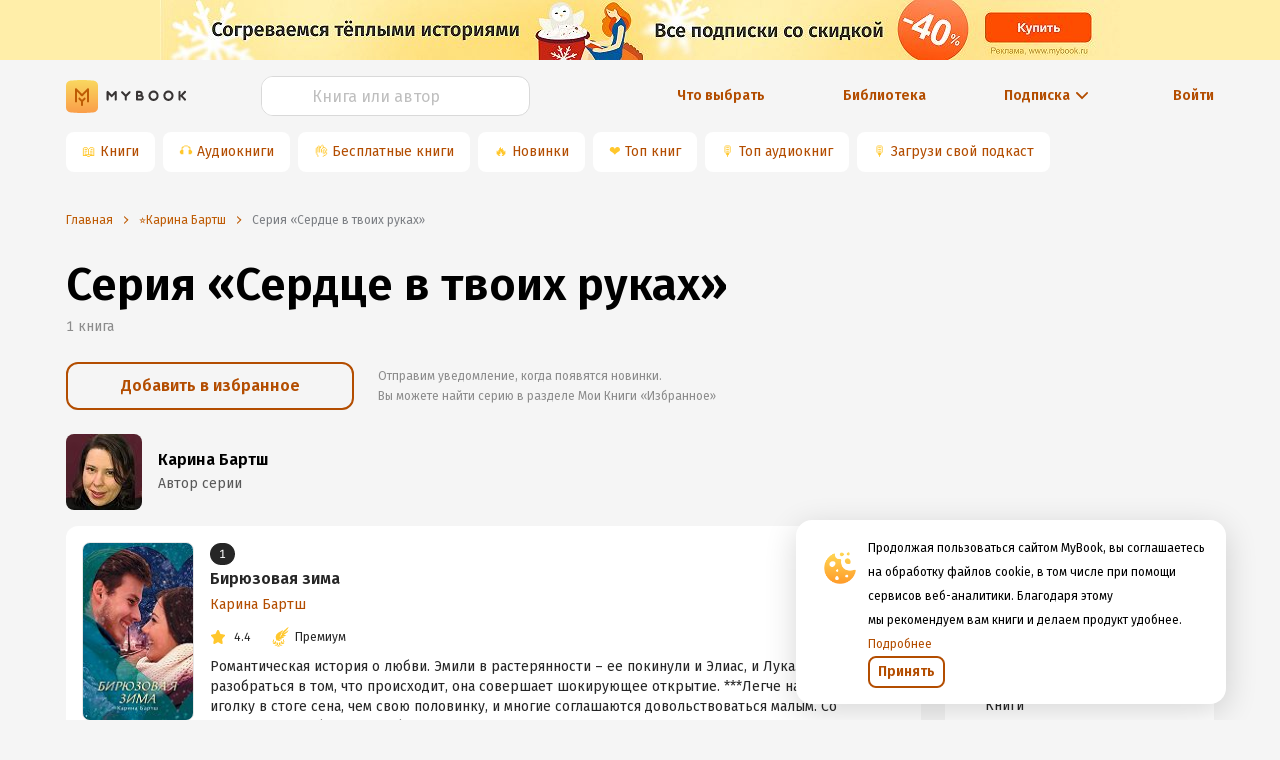

--- FILE ---
content_type: text/html; charset=utf-8
request_url: https://mybook.ru/series/serdce-v-tvoih-rukah/
body_size: 64235
content:
<!DOCTYPE html><html lang="ru"><head><link rel="apple-touch-icon" sizes="180x180" href="https://i2.mybook.io/next/favicons/apple-touch-icon.png"/><link rel="icon" type="image/png" sizes="48x48" href="https://i3.mybook.io/next/favicons/favicon-48x48.png"/><link rel="icon" type="image/png" sizes="32x32" href="https://i1.mybook.io/next/favicons/favicon-32x32.png"/><link rel="icon" type="image/png" sizes="16x16" href="https://i3.mybook.io/next/favicons/favicon-16x16.png"/><link rel="manifest" href="https://i1.mybook.io/static/rebook/manifest/yandex.json"/><link rel="preconnect" href="https://fonts.gstatic.com" crossorigin /><meta charSet="utf-8"/><meta name="msapplication-TileColor" content="#fec41f"/><meta name="msapplication-TileImage" content="https://i2.mybook.io/next/favicons/mstile-144x144.png"/><meta name="msapplication-config" content="/next/favicons/browserconfig.xml"/><meta name="theme-color" content="#fec41f"/><meta name="apple-itunes-app" content="app-id=556540446, affiliate-data=10lJ3S"/><meta name="google-play-app" content="app-id=ru.mybook"/><meta name="format-detection" content="telephone=no"/><meta property="fb:app_id" content="129964370450564"/><meta name="viewport" content="width=device-width, initial-scale=1.0, maximum-scale=1.0, user-scalable=0"/><link rel="alternate" hrefLang="x-default" href="https://mybook.ru/series/serdce-v-tvoih-rukah/"/><link rel="preconnect" href="https://i1.mybook.io"/><link rel="preconnect" href="https://i2.mybook.io"/><link rel="preconnect" href="https://i3.mybook.io"/><link rel="preconnect" href="https://fonts.gstatic.com"/><link rel="canonical" href="https://mybook.ru/series/serdce-v-tvoih-rukah/"/><link rel="stylesheet" data-href="https://fonts.googleapis.com/css2?family=Fira+Sans:ital,wght@0,400;0,600;1,400;1,600&amp;display=swap" data-optimized-fonts="true"/><script type="application/json" fncls="fnparams-dede7cc5-15fd-4c75-a9f4-36c430ee3a99">{"f":"LITRES_BHKNHJM946NV2_BA","s":""}</script><script type="text/javascript" src="https://c.paypal.com/da/r/fb.js" defer=""></script><noscript><img src="https://c.paypal.com/v1/r/d/b/ns?f=LITRES_BHKNHJM946NV2_BA&amp;s=&amp;js=0&amp;r=1" style="display:none"/></noscript><meta name="og:site_name" content="MyBook — электронная библиотека"/><meta name="twitter:app:id:iphone" content="556540446"/><meta name="twitter:app:id:ipad" content="556540446"/><meta name="twitter:app:id:googleplay" content="ru.mybook"/><meta name="twitter:app:name:iphone" content="MyBook"/><meta name="twitter:app:name:ipad" content="MyBook"/><meta name="twitter:app:name:googleplay" content="MyBook"/><meta name="twitter:card" content="app"/><title>Серия книг «Сердце в твоих руках» — читать и слушать онлайн книги серии по порядку📚Карина Бартш</title><meta name="description" content="Читайте онлайн и слушайте аудиокниги из серии «Сердце в твоих руках»📖 , автор Карина Бартш. Электронные книги Бирюзовая зима — отзывы и рейтинг книг в электронной библиотеке MyBook."/><meta name="og:type" content="books.book"/><meta name="og:url" content="https://mybook.ru/series/serdce-v-tvoih-rukah/"/><meta name="og:image" content="https://i3.mybook.io/next/favicons/apple-touch-icon.png"/><meta name="og:title" content="Серия книг «Сердце в твоих руках» — читать и слушать онлайн книги серии по порядку📚Карина Бартш"/><meta name="og:description" content="Читайте онлайн и слушайте аудиокниги из серии «Сердце в твоих руках»📖 , автор Карина Бартш. Электронные книги Бирюзовая зима — отзывы и рейтинг книг в электронной библиотеке MyBook."/><meta name="next-head-count" content="35"/><link rel="preload" href="/_next/static/css/f6bb17c917ad1cf978b2.css" as="style"/><link rel="stylesheet" href="/_next/static/css/f6bb17c917ad1cf978b2.css" data-n-g=""/><link rel="preload" href="/_next/static/css/f439ed05ae5ad7c74f80.css" as="style"/><link rel="stylesheet" href="/_next/static/css/f439ed05ae5ad7c74f80.css" data-n-g=""/><link rel="preload" href="/_next/static/css/900c7859eaf62619902e.css" as="style"/><link rel="stylesheet" href="/_next/static/css/900c7859eaf62619902e.css" data-n-g=""/><link rel="preload" href="/_next/static/css/c5f7f6732434cc4c429f.css" as="style"/><link rel="stylesheet" href="/_next/static/css/c5f7f6732434cc4c429f.css" data-n-g=""/><link rel="preload" href="/_next/static/css/007fa6be40a77b6357b1.css" as="style"/><link rel="stylesheet" href="/_next/static/css/007fa6be40a77b6357b1.css" data-n-g=""/><link rel="preload" href="/_next/static/css/15aa12bf85d9b9b46653.css" as="style"/><link rel="stylesheet" href="/_next/static/css/15aa12bf85d9b9b46653.css" data-n-g=""/><link rel="preload" href="/_next/static/css/aa9c3b166ae4e271751f.css" as="style"/><link rel="stylesheet" href="/_next/static/css/aa9c3b166ae4e271751f.css" data-n-g=""/><link rel="preload" href="/_next/static/css/9d7cdfee6f52d7b5c962.css" as="style"/><link rel="stylesheet" href="/_next/static/css/9d7cdfee6f52d7b5c962.css" data-n-p=""/><noscript data-n-css=""></noscript><script defer="" nomodule="" src="/_next/static/chunks/polyfills-a40ef1678bae11e696dba45124eadd70.js"></script><script src="/_next/static/chunks/webpack-3cabbf5756ca8b8787de.js" defer=""></script><script src="/_next/static/chunks/framework.1d9261174c39906232b1.js" defer=""></script><script src="/_next/static/chunks/89c5a9c977df3f7d786c3f117bf140989060505a.9445cd1eb65805467ecb.js" defer=""></script><script src="/_next/static/chunks/22bda1db43bd41c8abf533ff9f6b7a8e4472e2bf.6c121c3efb637c905773.js" defer=""></script><script src="/_next/static/chunks/main-0d5c4b2879ef13179d18.js" defer=""></script><script src="/_next/static/chunks/a98735232f57ef1581c47d0fa3dd7ade088652ca.c27cabd1988ffe63fca6.js" defer=""></script><script src="/_next/static/chunks/97e9dca38e1e72ce96d4b1c41b49fb3c6d946949.3f11a049b3d589cd7031.js" defer=""></script><script src="/_next/static/chunks/76828329399079795d9b8c666462df1f3076d35a.5b5011623382a7fadfb3.js" defer=""></script><script src="/_next/static/chunks/76828329399079795d9b8c666462df1f3076d35a_CSS.a83a6a4548b93404854d.js" defer=""></script><script src="/_next/static/chunks/57a10c7f72c590e76a0aaefcceda9c619d6db3fa_CSS.dd32408e2471bd10af40.js" defer=""></script><script src="/_next/static/chunks/57a10c7f72c590e76a0aaefcceda9c619d6db3fa.92cb51e9a832466bf3e0.js" defer=""></script><script src="/_next/static/chunks/ace45f72b5a98fad76c155a0b109895d104f7bc3.2a7f3e42f7af7b8ecc8e.js" defer=""></script><script src="/_next/static/chunks/ace45f72b5a98fad76c155a0b109895d104f7bc3_CSS.f6584926f1188e1b5b3e.js" defer=""></script><script src="/_next/static/chunks/7fc7789d696444e3f568f00bc9b6a55d279361ab.5bbe746b6f3b423c05a2.js" defer=""></script><script src="/_next/static/chunks/ce6296c9bb2d4c93550ee44fcfdf74727cc416e2.1f6d76fbdd17cf158afe.js" defer=""></script><script src="/_next/static/chunks/a5f6e1f753510c1897e26b6d97c71a1fb94463b1.e78088de586b40263a43.js" defer=""></script><script src="/_next/static/chunks/a5209b778e874693ac349ca378c4c386b95be631.4e8a36859c1a933616df.js" defer=""></script><script src="/_next/static/chunks/4871c2417edfb14d088cb4f1179b5a1b6f1aa23e.8f134b82a8452b872a50.js" defer=""></script><script src="/_next/static/chunks/ce7e98916f69c869ad8c77dff13453b0062181ff.481a011b74d2e998aefe.js" defer=""></script><script src="/_next/static/chunks/54c2cff84b175a407ac3f7e8cf5e24ab4c91e095.46e65ba729ecd830e4e5.js" defer=""></script><script src="/_next/static/chunks/e2af7475ca5fccb49431036ceaf38c8b885417d4.086a648d3cf0102ca045.js" defer=""></script><script src="/_next/static/chunks/e2af7475ca5fccb49431036ceaf38c8b885417d4_CSS.32a900ab33cf3256d22d.js" defer=""></script><script src="/_next/static/chunks/1682e3323dc42c5203e625f07c7f2254ffc93139.72e0396036230c069eeb.js" defer=""></script><script src="/_next/static/chunks/f506628c0c1f10df452f367c63ba2ee9747063d4.f52fff811359115f181f.js" defer=""></script><script src="/_next/static/chunks/f506628c0c1f10df452f367c63ba2ee9747063d4_CSS.0da962408965947cb7ef.js" defer=""></script><script src="/_next/static/chunks/b4e3ec61a0340a19697cdc51596a54df3e04f405.acbd3106c072aee5cabb.js" defer=""></script><script src="/_next/static/chunks/b4e3ec61a0340a19697cdc51596a54df3e04f405_CSS.fc2a5302c9cb8242e63a.js" defer=""></script><script src="/_next/static/chunks/pages/_app-4369190e96c48271cd14.js" defer=""></script><script src="/_next/static/chunks/a4c92b5b.db14648e8d1ab13561c2.js" defer=""></script><script src="/_next/static/chunks/c290fa95c742455dadf4baf28301e9a46e55b88e.e72861ac0d339b3fb7fc.js" defer=""></script><script src="/_next/static/chunks/1fd73b8697ea0c21614acdcfc1819ba3025582fd.761d60e9ad913192f431.js" defer=""></script><script src="/_next/static/chunks/19544f1818e83f6a57634ceed1a9372e54c6dbfc.f33936ceb34dc452fbee.js" defer=""></script><script src="/_next/static/chunks/82ca9c18247f17193042d1be569ee44af22545e5.0a2bb2c87b1f66717a5b.js" defer=""></script><script src="/_next/static/chunks/pages/series/%5Bseries%5D-35ff8cd92a84e2ca16ee.js" defer=""></script><script src="/_next/static/-a8UjMx1BPpaLoOBL7wcE/_buildManifest.js" defer=""></script><script src="/_next/static/-a8UjMx1BPpaLoOBL7wcE/_ssgManifest.js" defer=""></script><style data-styled="" data-styled-version="5.2.1">.gUKDCi{text-align:inherit;margin:0;padding:0;color:#000000;font-weight:600;font-size:30px;line-height:38px;}/*!sc*/
@media (min-width:768px){.gUKDCi{font-size:38px;line-height:46px;}}/*!sc*/
@media (min-width:1136px){.gUKDCi{font-size:46px;line-height:54px;}}/*!sc*/
data-styled.g138[id="lnjchu-0"]{content:"gUKDCi,"}/*!sc*/
.dPgoNf{margin:0;text-align:inherit;color:#262626;font-size:14px;font-weight:400;line-height:24px;}/*!sc*/
.hhskLb{margin:0;text-align:inherit;color:#262626;font-weight:400;font-size:16px;line-height:24px;font-weight:600;}/*!sc*/
.fkvOUV{margin:0;text-align:inherit;color:#262626;font-size:14px;font-weight:400;line-height:24px;font-weight:600;}/*!sc*/
.kgTBVx{margin:0;text-align:inherit;color:#262626;font-size:12px;font-weight:400;line-height:20px;}/*!sc*/
data-styled.g139[id="lnjchu-1"]{content:"dPgoNf,hhskLb,fkvOUV,kgTBVx,"}/*!sc*/
.xSFQI{display:-webkit-inline-box;display:-webkit-inline-flex;display:-ms-inline-flexbox;display:inline-flex;-webkit-box-pack:center;-webkit-justify-content:center;-ms-flex-pack:center;justify-content:center;-webkit-align-items:center;-webkit-box-align:center;-ms-flex-align:center;align-items:center;position:relative;font-family:'Fira Sans',sans-serif;font-weight:600;line-height:24px;outline:0;text-align:center;-webkit-transition:none;transition:none;white-space:nowrap;-webkit-user-select:none;-moz-user-select:none;-ms-user-select:none;-webkit-user-select:none;-moz-user-select:none;-ms-user-select:none;user-select:none;cursor:pointer;box-shadow:none;border:none;background:none;color:none;text-shadow:none;font-weight:600;height:32px;color:#b34d00;border-radius:8px;border:2px solid #b34d00;-webkit-transition:none;transition:none;padding:12px 16px;height:48px;border-radius:12px;border-width:2px;line-height:24px;}/*!sc*/
.xSFQI:hover,.xSFQI:focus{-webkit-transition:all 0.3s;transition:all 0.3s;box-shadow:none;border:none;background:none;}/*!sc*/
.xSFQI div{margin-left:0;}/*!sc*/
.xSFQI span{font-size:inherit;font-weight:inherit;}/*!sc*/
.xSFQI:hover{background-color:#d96500;border:2px solid #d96500;color:#FFFFFF;-webkit-transition:all 0.3s;transition:all 0.3s;}/*!sc*/
.xSFQI:hover svg{fill:#FFFFFF;}/*!sc*/
.xSFQI:hover svg path{fill:#FFFFFF;}/*!sc*/
.xSFQI:focus{background-color:unset;color:#b34d00;border:2px solid #b34d00;}/*!sc*/
.xSFQI:active{background-color:#662500;border:2px solid #662500;color:#FFFFFF;}/*!sc*/
.xSFQI:before{content:'';display:block;position:absolute;z-index:-100;top:0;left:0;width:100%;height:100%;opacity:0;-webkit-transition:all 0.3s;transition:all 0.3s;border-radius:8px;}/*!sc*/
.xSFQI:after{display:none;}/*!sc*/
.xSFQI.ant-btn{padding:12px 16px;}/*!sc*/
.xSFQIa.ant-btn{padding:12px 16px;}/*!sc*/
data-styled.g140[id="sc-1t4pdxh-0"]{content:"xSFQI,"}/*!sc*/
.loBvUU{width:24px;height:24px;-webkit-flex:none;-ms-flex:none;flex:none;}/*!sc*/
.loSbQE{width:16px;height:16px;-webkit-flex:none;-ms-flex:none;flex:none;}/*!sc*/
data-styled.g142[id="sc-4mowbd-0"]{content:"loBvUU,loSbQE,"}/*!sc*/
.fHecCV{width:100%;height:40px;}/*!sc*/
.fHecCV .ant-input-affix-wrapper-focused{border:1px solid #ffc72c;}/*!sc*/
.fHecCV .ant-input-suffix{margin:0;}/*!sc*/
.fHecCV .ant-input-suffix > span > svg{width:16px;height:16px;margin-left:4px;margin-right:4px;fill:#b34d00;}/*!sc*/
.fHecCV .ant-input-affix-wrapper > input.ant-input{padding:4px 12px;}/*!sc*/
.fHecCV .ant-input-affix-wrapper{padding:0;}/*!sc*/
.fHecCV input:-webkit-autofill,.fHecCV input:-webkit-autofill:hover,.fHecCV input:-webkit-autofill:focus,.fHecCV input:-webkit-autofill:active{-webkit-box-shadow:0 0 0 30px white inset !important;}/*!sc*/
.fHecCV input.ant-form-item-has-error.ant-input{background-color:#fff2e6 !important;}/*!sc*/
data-styled.g144[id="iomc1-0"]{content:"fHecCV,"}/*!sc*/
.jNVQYf{height:40px;border-radius:12px;color:#000000;caret-color:#b34d00;overflow:hidden;background-color:#FFFFFF;border:1px solid #D9D9D9;}/*!sc*/
.jNVQYf:focus-within,.jNVQYf:focus{box-shadow:unset !important;outline:none;}/*!sc*/
.jNVQYf::selection{background-color:textHighlight;color:inputDefault;}/*!sc*/
.jNVQYf::-webkit-input-placeholder{text-align:left;}/*!sc*/
.jNVQYf::-moz-placeholder{text-align:left;}/*!sc*/
.jNVQYf:-ms-input-placeholder{text-align:left;}/*!sc*/
.jNVQYf::placeholder{text-align:left;}/*!sc*/
.jNVQYf input{font-size:16px;}/*!sc*/
.jNVQYf input::-webkit-input-placeholder{text-align:center;font-size:16px;line-height:24px;color:#BFBFBF;}/*!sc*/
.jNVQYf input::-moz-placeholder{text-align:center;font-size:16px;line-height:24px;color:#BFBFBF;}/*!sc*/
.jNVQYf input:-ms-input-placeholder{text-align:center;font-size:16px;line-height:24px;color:#BFBFBF;}/*!sc*/
.jNVQYf input::placeholder{text-align:center;font-size:16px;line-height:24px;color:#BFBFBF;}/*!sc*/
.jNVQYf .ant-input-suffix{padding-right:12px;}/*!sc*/
.jNVQYf::selection{background-color:textHighlight;color:inputDefault;}/*!sc*/
data-styled.g145[id="iomc1-1"]{content:"jNVQYf,"}/*!sc*/
.kqHmvk{color:initial;background-color:transparent;outline:none;cursor:pointer;-webkit-transition:none;transition:none;}/*!sc*/
.kqHmvk:hover{color:initial;background-color:transparent;outline:none;cursor:pointer;-webkit-transition:none;transition:none;}/*!sc*/
data-styled.g150[id="sc-1d6jzvx-0"]{content:"kqHmvk,"}/*!sc*/
.fZFkVd{display:-webkit-inline-box;display:-webkit-inline-flex;display:-ms-inline-flexbox;display:inline-flex;-webkit-box-pack:center;-webkit-justify-content:center;-ms-flex-pack:center;justify-content:center;-webkit-align-items:center;-webkit-box-align:center;-ms-flex-align:center;align-items:center;cursor:pointer;}/*!sc*/
.fZFkVd:hover svg{fill:#d96500;}/*!sc*/
data-styled.g151[id="dey4wx-0"]{content:"fZFkVd,"}/*!sc*/
.jVKkXg{line-height:22px;font-weight:400;font-size:14px;color:#b34d00;}/*!sc*/
@media (min-width:768px){.jVKkXg{display:block;}}/*!sc*/
.jVKkXg:focus,.jVKkXg:hover{color:#d96500;}/*!sc*/
.jVKkXg:active{color:#662500;}/*!sc*/
data-styled.g152[id="dey4wx-1"]{content:"jVKkXg,"}/*!sc*/
.hhlDoc{margin-left:4px;display:-webkit-box;display:-webkit-flex;display:-ms-flexbox;display:flex;-webkit-box-pack:center;-webkit-justify-content:center;-ms-flex-pack:center;justify-content:center;-webkit-align-items:center;-webkit-box-align:center;-ms-flex-align:center;align-items:center;}/*!sc*/
.hhlDoc > div{display:-webkit-box;display:-webkit-flex;display:-ms-flexbox;display:flex;}/*!sc*/
data-styled.g153[id="dey4wx-2"]{content:"hhlDoc,"}/*!sc*/
.clDTix{margin-left:8px;}/*!sc*/
data-styled.g154[id="dey4wx-3"]{content:"clDTix,"}/*!sc*/
.hoKjgu{margin-top:16px;margin-bottom:16px;}/*!sc*/
.dsNpLo{margin-top:0;margin-bottom:24px;}/*!sc*/
.gFPQgy{margin-top:4px;margin-bottom:8px;}/*!sc*/
.bkolKJ{margin-top:0;margin-bottom:16px;}/*!sc*/
data-styled.g171[id="m4n24q-0"]{content:"hoKjgu,dsNpLo,gFPQgy,bkolKJ,"}/*!sc*/
.kArfKD{display:-webkit-box;display:-webkit-flex;display:-ms-flexbox;display:flex;-webkit-box-pack:justify;-webkit-justify-content:space-between;-ms-flex-pack:justify;justify-content:space-between;}/*!sc*/
.kArfKD a:not(:last-child){margin-right:8px;}/*!sc*/
data-styled.g177[id="sc-17n9srm-0"]{content:"kArfKD,"}/*!sc*/
.hBmJFj{background-image:url("/next/assets/AppButtons/google-play-badge-ru.png");width:121px;height:32px;background-position:-8px -8px;background-size:cover;background-repeat:no-repeat;}/*!sc*/
data-styled.g179[id="sc-17n9srm-2"]{content:"hBmJFj,"}/*!sc*/
.cwfGFk{display:-webkit-box;display:-webkit-flex;display:-ms-flexbox;display:flex;-webkit-align-items:center;-webkit-box-align:center;-ms-flex-align:center;align-items:center;-webkit-box-pack:center;-webkit-justify-content:center;-ms-flex-pack:center;justify-content:center;height:40px;margin-right:8px;border-radius:8px;background-color:#ffffff;white-space:nowrap;}/*!sc*/
@media (max-width:768px){.cwfGFk{margin-bottom:8px;box-shadow:0 8px 10px -10px rgba(0,0,0,0.5);}}/*!sc*/
.cwfGFk a{display:-webkit-box;display:-webkit-flex;display:-ms-flexbox;display:flex;-webkit-align-items:center;-webkit-box-align:center;-ms-flex-align:center;align-items:center;-webkit-box-pack:center;-webkit-justify-content:center;-ms-flex-pack:center;justify-content:center;width:100%;height:100%;padding:8px 16px 8px 4px;}/*!sc*/
.cwfGFk span{color:#ffc72c;padding-left:16px;}/*!sc*/
data-styled.g181[id="sc-11opvrg-0"]{content:"cwfGFk,"}/*!sc*/
.bbLjMy{display:-webkit-box;display:-webkit-flex;display:-ms-flexbox;display:flex;overflow:scroll;height:48px;-webkit-scrollbar-width:none;-moz-scrollbar-width:none;-ms-scrollbar-width:none;scrollbar-width:none;-ms-overflow-style:none;}/*!sc*/
.bbLjMy::-webkit-scrollbar{display:none;}/*!sc*/
data-styled.g182[id="p6fzo0-0"]{content:"bbLjMy,"}/*!sc*/
.ciNWNX{text-align:center;white-space:nowrap;margin:24px 0 16px;}/*!sc*/
.ciNWNX a{font-style:normal;font-weight:600;font-size:14px;line-height:20px;margin:auto;}/*!sc*/
.ciNWNX a div > div,.ciNWNX a span{color:inherit;}/*!sc*/
.ciNWNX a div > div:hover,.ciNWNX a span:hover{color:#d96500;}/*!sc*/
.ciNWNX:first-child{text-align:left;}/*!sc*/
@media (min-width:768px){.ciNWNX{margin:unset;}.ciNWNX:first-child{text-align:center;}}/*!sc*/
data-styled.g183[id="q5qmdh-0"]{content:"ciNWNX,"}/*!sc*/
.cSqYU{display:-webkit-box;display:-webkit-flex;display:-ms-flexbox;display:flex;-webkit-align-items:center;-webkit-box-align:center;-ms-flex-align:center;align-items:center;white-space:nowrap;font-style:normal;font-weight:600;font-size:14px;line-height:20px;color:#b34d00;cursor:pointer;margin:24px 0 16px;text-align:right;-webkit-box-pack:end;-webkit-justify-content:flex-end;-ms-flex-pack:end;justify-content:flex-end;}/*!sc*/
@media (min-width:768px){.cSqYU{margin:unset;text-align:center;-webkit-box-pack:center;-webkit-justify-content:center;-ms-flex-pack:center;justify-content:center;}}/*!sc*/
data-styled.g184[id="q5qmdh-1"]{content:"cSqYU,"}/*!sc*/
.hGSYgH{display:-webkit-box;display:-webkit-flex;display:-ms-flexbox;display:flex;-webkit-align-items:center;-webkit-box-align:center;-ms-flex-align:center;align-items:center;-webkit-box-pack:center;-webkit-justify-content:center;-ms-flex-pack:center;justify-content:center;}/*!sc*/
.hGSYgH div{display:-webkit-box;display:-webkit-flex;display:-ms-flexbox;display:flex;-webkit-box-pack:center;-webkit-justify-content:center;-ms-flex-pack:center;justify-content:center;-webkit-align-items:center;-webkit-box-align:center;-ms-flex-align:center;align-items:center;margin-left:4px;-webkit-transition:-webkit-transform 0.2s ease-in-out;-webkit-transition:transform 0.2s ease-in-out;transition:transform 0.2s ease-in-out;-webkit-transform:rotate(90deg);-ms-transform:rotate(90deg);transform:rotate(90deg);}/*!sc*/
.hGSYgH div svg{fill:#b34d00;}/*!sc*/
data-styled.g187[id="q5qmdh-4"]{content:"hGSYgH,"}/*!sc*/
.jeOLNX{display:-webkit-box;display:-webkit-flex;display:-ms-flexbox;display:flex;-webkit-align-items:center;-webkit-box-align:center;-ms-flex-align:center;align-items:center;height:100%;}/*!sc*/
.jeOLNX > a{display:-webkit-box;display:-webkit-flex;display:-ms-flexbox;display:flex;}/*!sc*/
.jeOLNX > a > svg{margin:auto 0;}/*!sc*/
.jeOLNX > a > svg:last-child{margin-left:8px;}/*!sc*/
data-styled.g188[id="sc-8xsh67-0"]{content:"jeOLNX,"}/*!sc*/
.jkZZFw{display:-webkit-box;display:-webkit-flex;display:-ms-flexbox;display:flex;margin:auto 0;margin-left:8px;}/*!sc*/
@media (max-width:768px){.jkZZFw{display:none;}}/*!sc*/
data-styled.g189[id="sc-8xsh67-1"]{content:"jkZZFw,"}/*!sc*/
.fArYuf{display:-webkit-box;display:-webkit-flex;display:-ms-flexbox;display:flex;-webkit-align-items:center;-webkit-box-align:center;-ms-flex-align:center;align-items:center;width:100%;background-color:none;}/*!sc*/
data-styled.g190[id="sc-1pw4b2o-0"]{content:"fArYuf,"}/*!sc*/
.eGwHbJ{width:100%;margin:0;}/*!sc*/
@media (min-width:768px){.eGwHbJ{margin:16px 0;}}/*!sc*/
@media (min-width:1024px){.eGwHbJ{margin:0;}}/*!sc*/
data-styled.g191[id="sc-1pw4b2o-1"]{content:"eGwHbJ,"}/*!sc*/
.WApIl{height:60px;position:relative;}/*!sc*/
.WApIl 0 picture:empty{width:100%;min-height:60px;border-radius:8px;margin-right:16px;background-color:#FAFAFA;}/*!sc*/
.WApIl img{height:100%;width:100%;object-fit:cover;}/*!sc*/
.jhwLFb{height:76px;position:relative;width:76px;}/*!sc*/
.jhwLFb picture:empty{width:100%;min-height:76px;border-radius:8px;margin-right:16px;background-color:#FAFAFA;}/*!sc*/
.jhwLFb img{height:100%;width:100%;object-fit:cover;}/*!sc*/
.fvWzhc{height:px;position:relative;width:112px;}/*!sc*/
.fvWzhc picture:empty{width:100%;min-height:176px;border-radius:8px;margin-right:16px;background-color:#FAFAFA;}/*!sc*/
.fvWzhc img{height:100%;width:100%;object-fit:cover;}/*!sc*/
data-styled.g193[id="hh1ehr-0"]{content:"WApIl,jhwLFb,fvWzhc,"}/*!sc*/
.jfaJkJ{display:-webkit-box;display:-webkit-flex;display:-ms-flexbox;display:flex;-webkit-box-pack:end;-webkit-justify-content:flex-end;-ms-flex-pack:end;justify-content:flex-end;}/*!sc*/
data-styled.g203[id="sc-1au9i1l-0"]{content:"jfaJkJ,"}/*!sc*/
.gQNwbl{font-style:normal;font-weight:600;font-size:14px;line-height:24px;}/*!sc*/
data-styled.g221[id="sc-1au9i1l-18"]{content:"gQNwbl,"}/*!sc*/
.kajJNo{display:block;width:100%;}/*!sc*/
data-styled.g228[id="sc-1tzmkz8-0"]{content:"kajJNo,"}/*!sc*/
.gBJyfM{width:100%;display:-webkit-box;display:-webkit-flex;display:-ms-flexbox;display:flex;-webkit-box-pack:center;-webkit-justify-content:center;-ms-flex-pack:center;justify-content:center;position:relative;}/*!sc*/
data-styled.g229[id="sc-1tzmkz8-1"]{content:"gBJyfM,"}/*!sc*/
.fUJRcd{margin:16px 0;}/*!sc*/
@media (min-width:768px){.fUJRcd{margin-bottom:0;}}/*!sc*/
@media (min-width:1024px){.fUJRcd{margin-bottom:16px;}}/*!sc*/
data-styled.g230[id="sc-1tzmkz8-2"]{content:"fUJRcd,"}/*!sc*/
.hMUKxU{width:100%;max-width:1180px;padding:0 16px;}/*!sc*/
data-styled.g231[id="sc-1tzmkz8-3"]{content:"hMUKxU,"}/*!sc*/
.cMTltI{display:-webkit-box;display:-webkit-flex;display:-ms-flexbox;display:flex;-webkit-box-pack:end;-webkit-justify-content:flex-end;-ms-flex-pack:end;justify-content:flex-end;}/*!sc*/
.cMTltI:last-child{-webkit-box-pack:center;-webkit-justify-content:center;-ms-flex-pack:center;justify-content:center;}/*!sc*/
.cMTltI svg{color:#BE5B04;}/*!sc*/
.cMTltI a > div > div{color:#BE5B04;}/*!sc*/
data-styled.g232[id="sc-1tzmkz8-4"]{content:"cMTltI,"}/*!sc*/
.eVYhOp{min-height:60px;display:-webkit-box;display:-webkit-flex;display:-ms-flexbox;display:flex;-webkit-box-pack:center;-webkit-justify-content:center;-ms-flex-pack:center;justify-content:center;overflow:hidden;background:#FFEEA9;}/*!sc*/
@media (min-width:414px){.eVYhOp{overflow:auto;}}/*!sc*/
.eVYhOp picture{margin:0 auto;}/*!sc*/
.eVYhOp picture img{height:100%;}/*!sc*/
data-styled.g234[id="axr9cx-0"]{content:"eVYhOp,"}/*!sc*/
.emTtBH{list-style:none;padding:0 16px;height:48px;display:-webkit-box;display:-webkit-flex;display:-ms-flexbox;display:flex;-webkit-align-items:center;-webkit-box-align:center;-ms-flex-align:center;align-items:center;width:100%;max-width:1180px;min-width:320px;}/*!sc*/
data-styled.g240[id="si90kn-0"]{content:"emTtBH,"}/*!sc*/
.gnflGp{display:none;font-size:12px;line-height:16px;color:#be5b04;}/*!sc*/
.gnflGp.last{display:inline;}/*!sc*/
.gnflGp:first-letter{text-transform:uppercase;}/*!sc*/
.gnflGp.last{display:inline;}/*!sc*/
.gnflGp > a{display:inline;width:unset;-webkit-order:2;-ms-flex-order:2;order:2;color:#be5b04;cursor:pointer;}/*!sc*/
@media (min-width:768px){.gnflGp{display:-webkit-box;display:-webkit-flex;display:-ms-flexbox;display:flex;-webkit-align-items:center;-webkit-box-align:center;-ms-flex-align:center;align-items:center;text-overflow:ellipsis;white-space:nowrap;overflow:hidden;}.gnflGp.last{display:-webkit-box;display:-webkit-flex;display:-ms-flexbox;display:flex;}.gnflGp > a{display:block;-webkit-order:0;-ms-flex-order:0;order:0;color:#be5b04;cursor:pointer;text-overflow:ellipsis;white-space:nowrap;overflow:hidden;}}/*!sc*/
data-styled.g241[id="si90kn-1"]{content:"gnflGp,"}/*!sc*/
.eaibrr{cursor:initial;color:#7c7f84;display:none;}/*!sc*/
@media (min-width:768px){.eaibrr{display:block;}}/*!sc*/
data-styled.g242[id="si90kn-2"]{content:"eaibrr,"}/*!sc*/
.eGUBRV{display:inline-block;width:10px;height:10px;margin:3px 8px 0 0;-webkit-transform-origin:center center;-ms-transform-origin:center center;transform-origin:center center;background-image:url([data-uri]);vertical-align:middle;background-size:cover;float:left;}/*!sc*/
@media (min-width:768px){.eGUBRV{margin:0 8px;-webkit-transform:rotate(180deg);-ms-transform:rotate(180deg);transform:rotate(180deg);float:inherit;}}/*!sc*/
data-styled.g243[id="si90kn-3"]{content:"eGUBRV,"}/*!sc*/
.hYqYfq{max-width:1180px;width:100%;margin:0 auto;padding:0 16px;}/*!sc*/
data-styled.g244[id="hf8eib-0"]{content:"hYqYfq,"}/*!sc*/
.klNHOe{width:100%;display:-webkit-box;display:-webkit-flex;display:-ms-flexbox;display:flex;-webkit-box-pack:center;-webkit-justify-content:center;-ms-flex-pack:center;justify-content:center;}/*!sc*/
data-styled.g245[id="hf8eib-1"]{content:"klNHOe,"}/*!sc*/
.ctQPHM{padding:32px 0 32px;background:white;}/*!sc*/
@media screen and (max-width:768px){.ctQPHM{padding-top:30px;padding-bottom:80px;}}/*!sc*/
data-styled.g246[id="sc-18ald6q-0"]{content:"ctQPHM,"}/*!sc*/
.huGHTb{display:-webkit-box;display:-webkit-flex;display:-ms-flexbox;display:flex;}/*!sc*/
data-styled.g247[id="sc-18ald6q-1"]{content:"huGHTb,"}/*!sc*/
.bWulag{white-space:nowrap;font-size:12px;}/*!sc*/
data-styled.g248[id="sc-18ald6q-2"]{content:"bWulag,"}/*!sc*/
.hCFWqr{display:-webkit-box;display:-webkit-flex;display:-ms-flexbox;display:flex;padding:8px 0;}/*!sc*/
data-styled.g250[id="sc-18ald6q-4"]{content:"hCFWqr,"}/*!sc*/
.krsfjn{display:grid;}/*!sc*/
@media screen and (min-width:1140px){.krsfjn{grid-template-columns:1fr 1fr;display:-webkit-box;display:-webkit-flex;display:-ms-flexbox;display:flex;}}/*!sc*/
@media screen and (max-width:1140px){.krsfjn{display:-webkit-box;display:-webkit-flex;display:-ms-flexbox;display:flex;-webkit-flex-wrap:wrap;-ms-flex-wrap:wrap;flex-wrap:wrap;}}/*!sc*/
@media screen and (max-width:768px){.krsfjn:last-child .app-links-col{display:none;}}/*!sc*/
data-styled.g251[id="sc-18ald6q-5"]{content:"krsfjn,"}/*!sc*/
.bRUFDt{display:grid;grid-auto-flow:row;}/*!sc*/
@media screen and (min-width:768px){.bRUFDt{grid-template-columns:1fr 1fr;}}/*!sc*/
@media screen and (max-width:768px){.bRUFDt{display:-webkit-box;display:-webkit-flex;display:-ms-flexbox;display:flex;-webkit-flex-direction:column;-ms-flex-direction:column;flex-direction:column;width:60%;}}/*!sc*/
data-styled.g252[id="sc-18ald6q-6"]{content:"bRUFDt,"}/*!sc*/
.jaYwBw{display:-webkit-box;display:-webkit-flex;display:-ms-flexbox;display:flex;padding:8px 0;}/*!sc*/
data-styled.g253[id="sc-18ald6q-7"]{content:"jaYwBw,"}/*!sc*/
.lJJyK{margin-right:20px;}/*!sc*/
data-styled.g254[id="sc-18ald6q-8"]{content:"lJJyK,"}/*!sc*/
.izRfYT{margin-right:2px;}/*!sc*/
data-styled.g255[id="sc-18ald6q-9"]{content:"izRfYT,"}/*!sc*/
.VGaBz{padding:0;}/*!sc*/
data-styled.g256[id="sc-18ald6q-10"]{content:"VGaBz,"}/*!sc*/
.jhjswG{padding:0 0 15px 0;}/*!sc*/
data-styled.g257[id="sc-18ald6q-11"]{content:"jhjswG,"}/*!sc*/
.hAcCxV{padding:0 0 15px 0;}/*!sc*/
data-styled.g258[id="sc-18ald6q-12"]{content:"hAcCxV,"}/*!sc*/
.kTMMdR{display:-webkit-box;display:-webkit-flex;display:-ms-flexbox;display:flex;padding:8px 0;}/*!sc*/
data-styled.g259[id="sc-18ald6q-13"]{content:"kTMMdR,"}/*!sc*/
.jQsTyX{white-space:nowrap;}/*!sc*/
data-styled.g260[id="sc-18ald6q-14"]{content:"jQsTyX,"}/*!sc*/
.fDbFFK{-webkit-align-self:center;-ms-flex-item-align:center;align-self:center;}/*!sc*/
data-styled.g261[id="sc-18ald6q-15"]{content:"fDbFFK,"}/*!sc*/
.exJJw{display:-webkit-box;display:-webkit-flex;display:-ms-flexbox;display:flex;}/*!sc*/
data-styled.g263[id="sc-18ald6q-17"]{content:"exJJw,"}/*!sc*/
.JeoHn{-webkit-flex-shrink:0;-ms-flex-negative:0;flex-shrink:0;width:44px;height:14px;margin-right:16px;margin-top:8px;background-size:cover;background-repeat:no-repeat;background-position:center;background-image:url('/next/assets/Footer/visa.svg');}/*!sc*/
data-styled.g264[id="sc-18ald6q-18"]{content:"JeoHn,"}/*!sc*/
.kgmfuK{-webkit-flex-shrink:0;-ms-flex-negative:0;flex-shrink:0;width:34px;height:21px;margin-right:16px;margin-top:5.2px;margin-bottom:4px;background-size:cover;background-repeat:no-repeat;background-position:center;background-image:url('/next/assets/Footer/mastercard-symbol.svg');}/*!sc*/
data-styled.g265[id="sc-18ald6q-19"]{content:"kgmfuK,"}/*!sc*/
.itXpnp{-webkit-flex-shrink:0;-ms-flex-negative:0;flex-shrink:0;position:static;width:87.23px;height:21px;margin:5px 14px;background-size:cover;background-repeat:no-repeat;background-position:center;background-image:url('/next/assets/Footer/pay-pal.svg');}/*!sc*/
data-styled.g266[id="sc-18ald6q-20"]{content:"itXpnp,"}/*!sc*/
.lhVqAO{-webkit-flex-shrink:0;-ms-flex-negative:0;flex-shrink:0;width:49px;height:14px;margin:8px 1px;background-size:cover;background-repeat:no-repeat;background-position:center;background-image:url('/next/assets/Footer/mir-card.svg');}/*!sc*/
data-styled.g267[id="sc-18ald6q-21"]{content:"lhVqAO,"}/*!sc*/
.eFLdbX{background:#fff7e6;padding-bottom:32px;}/*!sc*/
@media (min-width:1024px){.eFLdbX{padding-bottom:32px;}}/*!sc*/
data-styled.g268[id="dgsb4t-0"]{content:"eFLdbX,"}/*!sc*/
.eWwKqw{padding-top:1px;margin-left:26px;}/*!sc*/
data-styled.g269[id="dgsb4t-1"]{content:"eWwKqw,"}/*!sc*/
.bdfoZe{margin:8px 0;font-size:16px;line-height:1.5em;color:#000000;z-index:1;margin-top:40px;font-weight:600;}/*!sc*/
data-styled.g272[id="dgsb4t-4"]{content:"bdfoZe,"}/*!sc*/
.hRdDjr{padding:4px 0;}/*!sc*/
data-styled.g273[id="dgsb4t-5"]{content:"hRdDjr,"}/*!sc*/
.hlRpF{display:grid;grid-auto-flow:row;}/*!sc*/
@media screen and (min-width:1140px){.hlRpF{grid-template-columns:1fr 1fr 1fr;}}/*!sc*/
@media screen and (max-width:1140px){.hlRpF{grid-template-columns:1fr 1fr;}}/*!sc*/
@media screen and (max-width:768px){.hlRpF{grid-template-columns:1fr;}}/*!sc*/
data-styled.g275[id="dgsb4t-7"]{content:"hlRpF,"}/*!sc*/
.ddaxMH{margin-top:auto;}/*!sc*/
data-styled.g276[id="sc-3r261h-0"]{content:"ddaxMH,"}/*!sc*/
.gpMNuT{display:-webkit-box;display:-webkit-flex;display:-ms-flexbox;display:flex;-webkit-flex-direction:column;-ms-flex-direction:column;flex-direction:column;width:100%;height:100%;}/*!sc*/
data-styled.g300[id="sc-121k7ak-0"]{content:"gpMNuT,"}/*!sc*/
.idoTYd{border-radius:8px;overflow:hidden;display:-webkit-box;display:-webkit-flex;display:-ms-flexbox;display:flex;-webkit-box-pack:center;-webkit-justify-content:center;-ms-flex-pack:center;justify-content:center;-webkit-align-items:center;-webkit-box-align:center;-ms-flex-align:center;align-items:center;border:1px solid;border-color:#E8E8E8;background-color:#FAFAFA;min-height:70px;}/*!sc*/
.idoTYd picture:empty{min-width:125px;min-height:70px;border-radius:8px;background-color:#FAFAFA;}/*!sc*/
data-styled.g307[id="sc-13ocwik-0"]{content:"idoTYd,"}/*!sc*/
.hRWuUu{display:-webkit-box;display:-webkit-flex;display:-ms-flexbox;display:flex;-webkit-align-items:center;-webkit-box-align:center;-ms-flex-align:center;align-items:center;font-size:16px;font-weight:600;line-height:20px;text-align:left;color:#000;width:-webkit-fit-content;width:-moz-fit-content;width:fit-content;}/*!sc*/
data-styled.g308[id="sc-1vvnv6o-0"]{content:"hRWuUu,"}/*!sc*/
.hTOIIb{margin-left:8px;}/*!sc*/
data-styled.g311[id="sc-1vvnv6o-3"]{content:"hTOIIb,"}/*!sc*/
.goYpPi{width:-webkit-fit-content;width:-moz-fit-content;width:fit-content;display:-webkit-box;display:-webkit-flex;display:-ms-flexbox;display:flex;-webkit-box-pack:center;-webkit-justify-content:center;-ms-flex-pack:center;justify-content:center;-webkit-align-items:center;-webkit-box-align:center;-ms-flex-align:center;align-items:center;color:#8C8C8C;font-size:14px;font-weight:400;line-height:22px;}/*!sc*/
.goYpPi b{height:16px;line-height:17px;font-weight:600;margin-left:4px;}/*!sc*/
.goYpPi strong{font-weight:600;line-height:20px;color:#000000;}/*!sc*/
data-styled.g325[id="sc-1s4c57r-0"]{content:"goYpPi,"}/*!sc*/
.iPceqN{padding:56px 0;background:white;}/*!sc*/
.iPceqN p{font-size:12px;line-height:20px;color:black;}/*!sc*/
data-styled.g473[id="sc-2201oz-0"]{content:"iPceqN,"}/*!sc*/
.iPiFvY{font-size:16px;line-height:24px;color:black;margin-bottom:16px;font-weight:600;}/*!sc*/
data-styled.g474[id="sc-2201oz-1"]{content:"iPiFvY,"}/*!sc*/
.irdijr{background:white;margin-top:40px;}/*!sc*/
data-styled.g475[id="sc-2201oz-2"]{content:"irdijr,"}/*!sc*/
.kDlNtD{cursor:pointer;}/*!sc*/
data-styled.g483[id="sc-1q871hl-0"]{content:"kDlNtD,"}/*!sc*/
.iJwsmp{padding:16px;background-color:#FFFFFF;margin-bottom:16px;border-radius:12px;display:-webkit-box;display:-webkit-flex;display:-ms-flexbox;display:flex;width:100%;position:relative;}/*!sc*/
data-styled.g484[id="e4xwgl-0"]{content:"iJwsmp,"}/*!sc*/
.gEQwGK{padding-right:40px;margin-left:16px;}/*!sc*/
.gEQwGK p{line-height:20px;}/*!sc*/
@media (min-width:414px){.gEQwGK{width:auto;}}/*!sc*/
data-styled.g485[id="e4xwgl-1"]{content:"gEQwGK,"}/*!sc*/
.ddgVQi{position:relative;width:76px;}/*!sc*/
@media (min-width:1024px){.ddgVQi{width:112px;}}/*!sc*/
data-styled.g487[id="e4xwgl-3"]{content:"ddgVQi,"}/*!sc*/
.dgfgnj{display:none;}/*!sc*/
@media (min-width:768px){.dgfgnj{display:block;margin-top:8px;}}/*!sc*/
data-styled.g489[id="e4xwgl-5"]{content:"dgfgnj,"}/*!sc*/
.hACcxD{font-size:12px;margin-bottom:4px;background:#262626;color:white;display:inline-block;padding:5px 9px;border-radius:30px;line-height:12px;}/*!sc*/
data-styled.g490[id="e4xwgl-6"]{content:"hACcxD,"}/*!sc*/
.isJnIC{position:absolute;top:16px;right:16px;}/*!sc*/
data-styled.g491[id="e4xwgl-7"]{content:"isJnIC,"}/*!sc*/
.cuyEZA{height:24px;border-radius:6px;display:-webkit-box;display:-webkit-flex;display:-ms-flexbox;display:flex;-webkit-align-items:center;-webkit-box-align:center;-ms-flex-align:center;align-items:center;}/*!sc*/
data-styled.g492[id="sc-3u14ee-0"]{content:"cuyEZA,"}/*!sc*/
.OSKeK{margin-left:4px;}/*!sc*/
data-styled.g493[id="sc-3u14ee-1"]{content:"OSKeK,"}/*!sc*/
.eTYbUD{display:-webkit-box;display:-webkit-flex;display:-ms-flexbox;display:flex;}/*!sc*/
data-styled.g494[id="sc-1v96hyo-0"]{content:"eTYbUD,"}/*!sc*/
.bNNLDW{margin-right:16px;}/*!sc*/
data-styled.g495[id="sc-1v96hyo-1"]{content:"bNNLDW,"}/*!sc*/
.kHdRmr{display:-webkit-box;display:-webkit-flex;display:-ms-flexbox;display:flex;width:100%;-webkit-flex-direction:row;-ms-flex-direction:row;flex-direction:row;-webkit-box-pack:end;-webkit-justify-content:flex-end;-ms-flex-pack:end;justify-content:flex-end;cursor:pointer;}/*!sc*/
@media (min-width:1024px){.kHdRmr{-webkit-flex-direction:column;-ms-flex-direction:column;flex-direction:column;-webkit-box-pack:start;-webkit-justify-content:flex-start;-ms-flex-pack:start;justify-content:flex-start;cursor:default;}}/*!sc*/
.kHdRmr .ant-badge{display:block;}/*!sc*/
.kHdRmr .ant-badge .ant-badge-dot{width:12px;height:12px;right:10px;width:12px;height:12px;right:4px;top:4px;border:1px solid #FFFFFF;background-color:#e44b03;}/*!sc*/
@media (min-width:1024px){.kHdRmr .ant-badge{display:none;}}/*!sc*/
data-styled.g496[id="sc-1oz7ss8-0"]{content:"kHdRmr,"}/*!sc*/
.eXYXmB .ant-drawer-header{padding:16px;border-bottom:unset;border-radius:unset;background-color:#E8E8E8;}/*!sc*/
.eXYXmB .ant-drawer-header .ant-drawer-close span{display:none;}/*!sc*/
.eXYXmB .ant-drawer-body{padding:0 16px 80px;background-color:#E8E8E8;}/*!sc*/
data-styled.g497[id="sc-1oz7ss8-1"]{content:"eXYXmB,"}/*!sc*/
.dRindH{display:-webkit-box;display:-webkit-flex;display:-ms-flexbox;display:flex;-webkit-box-pack:start;-webkit-justify-content:flex-start;-ms-flex-pack:start;justify-content:flex-start;-webkit-align-items:center;-webkit-box-align:center;-ms-flex-align:center;align-items:center;margin:12px 0 36px;display:none;}/*!sc*/
.dRindH > div{margin-right:8px;}/*!sc*/
@media (min-width:1024px){.dRindH{display:-webkit-box;display:-webkit-flex;display:-ms-flexbox;display:flex;}}/*!sc*/
data-styled.g499[id="sc-1oz7ss8-3"]{content:"dRindH,"}/*!sc*/
.jEKwh{-webkit-align-items:center;-webkit-box-align:center;-ms-flex-align:center;align-items:center;-webkit-box-pack:justify;-webkit-justify-content:space-between;-ms-flex-pack:justify;justify-content:space-between;max-width:125px;padding:12px;margin:0 0 24px;border-radius:12px;background-color:#FFFFFF;display:-webkit-box;display:-webkit-flex;display:-ms-flexbox;display:flex;width:48px;height:48px;}/*!sc*/
.jEKwh p{display:none;}/*!sc*/
.jEKwh > div{margin-right:unset;}/*!sc*/
@media (min-width:414px){.jEKwh{width:auto;height:auto;}.jEKwh p{display:block;}.jEKwh > div{margin-right:8px;}}/*!sc*/
@media (min-width:1024px){.jEKwh{display:none;}}/*!sc*/
data-styled.g500[id="sc-1oz7ss8-4"]{content:"jEKwh,"}/*!sc*/
.gNyLEX{display:none;}/*!sc*/
@media (min-width:1024px){.gNyLEX{display:block;}}/*!sc*/
data-styled.g501[id="sc-1oz7ss8-5"]{content:"gNyLEX,"}/*!sc*/
.JqVBX{border:unset;background-color:#FFFFFF;border-radius:12px;overflow:hidden;margin-bottom:16px;}/*!sc*/
.JqVBX:last-child{margin-bottom:0;}/*!sc*/
.JqVBX .ant-menu-submenu-title{display:-webkit-box;display:-webkit-flex;display:-ms-flexbox;display:flex;-webkit-align-items:center;-webkit-box-align:center;-ms-flex-align:center;align-items:center;height:100% !important;padding:0 16px !important;margin:0;}/*!sc*/
.JqVBX .ant-menu-submenu-title:hover{color:#000000;background-color:#fff7e6;}/*!sc*/
.JqVBX .ant-menu-submenu-title:active{background-color:#ffdda3;}/*!sc*/
.JqVBX .ant-menu-submenu-title .ant-menu-submenu-arrow{display:none;opacity:0;}/*!sc*/
.JqVBX .ant-menu-submenu-selected{color:#000000;}/*!sc*/
.JqVBX .ant-menu-submenu-title[aria-expanded='true'] svg{-webkit-transform:rotate(-90deg);-ms-transform:rotate(-90deg);transform:rotate(-90deg);-webkit-transition:-webkit-transform 0.2s ease-in-out;-webkit-transition:transform 0.2s ease-in-out;transition:transform 0.2s ease-in-out;}/*!sc*/
.JqVBX .ant-menu-item{display:-webkit-box;display:-webkit-flex;display:-ms-flexbox;display:flex;-webkit-align-items:center;-webkit-box-align:center;-ms-flex-align:center;align-items:center;padding:0 0 0 16px !important;margin:0 !important;background-color:#FFFFFF;color:#000000;}/*!sc*/
.JqVBX .ant-menu-item svg:first-child{margin-right:8px;}/*!sc*/
.JqVBX .ant-menu-item svg:last-child{margin-left:8px;}/*!sc*/
.JqVBX .ant-menu-item:last-child span > div{border-bottom:unset;}/*!sc*/
.JqVBX .ant-menu-item:after,.JqVBX .ant-menu-item:before{border-right:unset;}/*!sc*/
.JqVBX .ant-menu-item:hover{color:#000000;background-color:#fff7e6;}/*!sc*/
.JqVBX .ant-menu-item:active{background-color:#ffdda3;}/*!sc*/
.JqVBX .ant-menu-item-selected{font-weight:600;}/*!sc*/
.JqVBX .ant-menu-item-selected:after,.JqVBX .ant-menu-item-selected:before{border-right:unset;}/*!sc*/
.JqVBX button{width:calc(100% - 32px);max-width:238px;min-width:198px;margin:12px 16px;-webkit-animation:lbWRkT 0.8s ease-in-out;animation:lbWRkT 0.8s ease-in-out;}/*!sc*/
data-styled.g502[id="sc-1oz7ss8-6"]{content:"JqVBX,"}/*!sc*/
.gHgOoU{display:-webkit-box;display:-webkit-flex;display:-ms-flexbox;display:flex;-webkit-align-items:center;-webkit-box-align:center;-ms-flex-align:center;align-items:center;-webkit-box-pack:justify;-webkit-justify-content:space-between;-ms-flex-pack:justify;justify-content:space-between;width:100%;height:100%;padding:12px 0;border-bottom:unset !important;}/*!sc*/
.gHgOoU > div{display:-webkit-box;display:-webkit-flex;display:-ms-flexbox;display:flex;}/*!sc*/
.gHgOoU svg{fill:#BE5B04;-webkit-transform:rotate(90deg);-ms-transform:rotate(90deg);transform:rotate(90deg);-webkit-transition:-webkit-transform 0.2s ease-in-out;-webkit-transition:transform 0.2s ease-in-out;transition:transform 0.2s ease-in-out;}/*!sc*/
data-styled.g504[id="sc-1oz7ss8-8"]{content:"gHgOoU,"}/*!sc*/
.jwCjpx{display:-webkit-box;display:-webkit-flex;display:-ms-flexbox;display:flex;-webkit-align-items:center;-webkit-box-align:center;-ms-flex-align:center;align-items:center;width:100%;}/*!sc*/
.jwCjpx p{min-width:59px;}/*!sc*/
.kbkA-Dm{display:-webkit-box;display:-webkit-flex;display:-ms-flexbox;display:flex;-webkit-align-items:center;-webkit-box-align:center;-ms-flex-align:center;align-items:center;width:100%;}/*!sc*/
.kbkA-Dm p{min-width:69px;}/*!sc*/
.lhnObL{display:-webkit-box;display:-webkit-flex;display:-ms-flexbox;display:flex;-webkit-align-items:center;-webkit-box-align:center;-ms-flex-align:center;align-items:center;width:100%;}/*!sc*/
.lhnObL p{min-width:60px;}/*!sc*/
data-styled.g505[id="sc-1oz7ss8-9"]{content:"jwCjpx,kbkA-Dm,lhnObL,"}/*!sc*/
.SQpMX span{display:block;width:100%;height:100%;}/*!sc*/
.SQpMX span > div{display:-webkit-box;display:-webkit-flex;display:-ms-flexbox;display:flex;-webkit-align-items:center;-webkit-box-align:center;-ms-flex-align:center;align-items:center;width:100%;height:100%;border-bottom:1px solid #E8E8E8;padding:8px 0;}/*!sc*/
.SQpMX:hover{background-color:#fff7e6;}/*!sc*/
.SQpMX:active{background-color:#ffdda3;}/*!sc*/
data-styled.g506[id="sc-1oz7ss8-10"]{content:"SQpMX,"}/*!sc*/
.elwuJE{width:16px;height:16px;margin-right:8px;}/*!sc*/
.elwuJE > div{display:-webkit-box;display:-webkit-flex;display:-ms-flexbox;display:flex;}/*!sc*/
.elwuJE > div svg{margin-left:0 !important;margin-right:0 !important;}/*!sc*/
data-styled.g507[id="sc-1oz7ss8-11"]{content:"elwuJE,"}/*!sc*/
.gsQeT{width:16px;height:16px;min-width:16px;min-height:16px;margin-right:8px;}/*!sc*/
data-styled.g508[id="sc-1oz7ss8-12"]{content:"gsQeT,"}/*!sc*/
.kNIwob{display:-webkit-box;display:-webkit-flex;display:-ms-flexbox;display:flex;-webkit-flex-direction:column;-ms-flex-direction:column;flex-direction:column;width:100%;padding-bottom:40px;}/*!sc*/
data-styled.g524[id="sc-1k1lv0d-1"]{content:"kNIwob,"}/*!sc*/
.bKfpB{display:-webkit-box;display:-webkit-flex;display:-ms-flexbox;display:flex;-webkit-box-pack:justify;-webkit-justify-content:space-between;-ms-flex-pack:justify;justify-content:space-between;width:100%;}/*!sc*/
data-styled.g526[id="sc-1k1lv0d-3"]{content:"bKfpB,"}/*!sc*/
.ijzmfE{display:block;width:48px;}/*!sc*/
@media (min-width:414px){.ijzmfE{width:auto;}}/*!sc*/
@media (min-width:1024px){.ijzmfE{display:none;width:0px;}}/*!sc*/
data-styled.g528[id="sc-1k1lv0d-5"]{content:"ijzmfE,"}/*!sc*/
@-webkit-keyframes lbWRkT{0%{opacity:0;}100%{opacity:1;}}/*!sc*/
@keyframes lbWRkT{0%{opacity:0;}100%{opacity:1;}}/*!sc*/
data-styled.g529[id="sc-keyframes-lbWRkT"]{content:"lbWRkT,"}/*!sc*/
.gHBeYA{width:-webkit-fit-content;width:-moz-fit-content;width:fit-content;height:autopx;margin-bottom:16px;border-radius:12px;width:100%;}/*!sc*/
.gHBeYA a{display:-webkit-box;display:-webkit-flex;display:-ms-flexbox;display:flex;-webkit-flex-direction:row;-ms-flex-direction:row;flex-direction:row;-webkit-align-items:center;-webkit-box-align:center;-ms-flex-align:center;align-items:center;}/*!sc*/
data-styled.g552[id="sc-13y40zr-0"]{content:"gHBeYA,"}/*!sc*/
.crcVbs{border-radius:8px;width:76px;height:76px;background-color:#F6F6F6;margin-bottom:0;margin-right:16px;}/*!sc*/
.crcVbs:not(:empty){background-color:#F6F6F6;}/*!sc*/
.crcVbs > div{width:100%;}/*!sc*/
.crcVbs img{border-radius:8px;width:100%;}/*!sc*/
.crcVbs:empty{width:100%;height:112px;background-color:#F6F6F6;}/*!sc*/
data-styled.g553[id="sc-13y40zr-1"]{content:"crcVbs,"}/*!sc*/
.lejIud{width:px;}/*!sc*/
.lejIud a{color:#BE5B04;}/*!sc*/
data-styled.g554[id="sc-13y40zr-2"]{content:"lejIud,"}/*!sc*/
.gFhhIT{margin-bottom:4px;font-weight:600;line-height:1.3;font-size:16px;color:#000000;overflow:hidden;text-overflow:ellipsis;white-space:nowrap;}/*!sc*/
.gFhhIT:empty{width:100%;height:15px;border-radius:8px;background-color:#F6F6F6;}/*!sc*/
data-styled.g555[id="sc-13y40zr-3"]{content:"gFhhIT,"}/*!sc*/
.bpbzZA{color:#595959;font-size:14px;line-height:1.43;}/*!sc*/
.bpbzZA:empty{width:50%;height:10px;border-radius:8px;background-color:#F6F6F6;}/*!sc*/
data-styled.g556[id="sc-13y40zr-4"]{content:"bpbzZA,"}/*!sc*/
.dGiUBZ{margin-bottom:24px;}/*!sc*/
.dGiUBZ h1{margin-bottom:4px;}/*!sc*/
data-styled.g577[id="sc-13x9oue-0"]{content:"dGiUBZ,"}/*!sc*/
.frFsRs{margin-top:4px;}/*!sc*/
data-styled.g578[id="sc-13x9oue-1"]{content:"frFsRs,"}/*!sc*/
.gdMVoK{display:-webkit-box;display:-webkit-flex;display:-ms-flexbox;display:flex;}/*!sc*/
data-styled.g580[id="sc-13x9oue-3"]{content:"gdMVoK,"}/*!sc*/
.dtSOKO{margin-bottom:16px;}/*!sc*/
@media (min-width:768px){.dtSOKO{max-width:288px;margin-right:24px;margin-bottom:0;}}/*!sc*/
data-styled.g740[id="sc-1iw5hoy-0"]{content:"dtSOKO,"}/*!sc*/
.efgNjk{display:block;}/*!sc*/
@media (min-width:768px){.efgNjk{display:-webkit-box;display:-webkit-flex;display:-ms-flexbox;display:flex;-webkit-align-items:center;-webkit-box-align:center;-ms-flex-align:center;align-items:center;}}/*!sc*/
data-styled.g741[id="sc-1iw5hoy-1"]{content:"efgNjk,"}/*!sc*/
.cdnHwv{text-align:center;color:#8C8C8C;font-size:12px;line-height:20px;}/*!sc*/
@media (min-width:768px){.cdnHwv{text-align:left;}}/*!sc*/
data-styled.g742[id="sc-1iw5hoy-2"]{content:"cdnHwv,"}/*!sc*/
</style><style data-href="https://fonts.googleapis.com/css2?family=Fira+Sans:ital,wght@0,400;0,600;1,400;1,600&display=swap">@font-face{font-family:'Fira Sans';font-style:italic;font-weight:400;font-display:swap;src:url(https://fonts.gstatic.com/s/firasans/v18/va9C4kDNxMZdWfMOD5VvkojN.woff) format('woff')}@font-face{font-family:'Fira Sans';font-style:italic;font-weight:600;font-display:swap;src:url(https://fonts.gstatic.com/s/firasans/v18/va9f4kDNxMZdWfMOD5VvkrAWRRf8.woff) format('woff')}@font-face{font-family:'Fira Sans';font-style:normal;font-weight:400;font-display:swap;src:url(https://fonts.gstatic.com/s/firasans/v18/va9E4kDNxMZdWfMOD5Vfkw.woff) format('woff')}@font-face{font-family:'Fira Sans';font-style:normal;font-weight:600;font-display:swap;src:url(https://fonts.gstatic.com/s/firasans/v18/va9B4kDNxMZdWfMOD5VnSKzuQg.woff) format('woff')}@font-face{font-family:'Fira Sans';font-style:italic;font-weight:400;font-display:swap;src:url(https://fonts.gstatic.com/s/firasans/v18/va9C4kDNxMZdWfMOD5VvkrjEYTLVdlTOr0s.woff2) format('woff2');unicode-range:U+0460-052F,U+1C80-1C8A,U+20B4,U+2DE0-2DFF,U+A640-A69F,U+FE2E-FE2F}@font-face{font-family:'Fira Sans';font-style:italic;font-weight:400;font-display:swap;src:url(https://fonts.gstatic.com/s/firasans/v18/va9C4kDNxMZdWfMOD5VvkrjNYTLVdlTOr0s.woff2) format('woff2');unicode-range:U+0301,U+0400-045F,U+0490-0491,U+04B0-04B1,U+2116}@font-face{font-family:'Fira Sans';font-style:italic;font-weight:400;font-display:swap;src:url(https://fonts.gstatic.com/s/firasans/v18/va9C4kDNxMZdWfMOD5VvkrjFYTLVdlTOr0s.woff2) format('woff2');unicode-range:U+1F00-1FFF}@font-face{font-family:'Fira Sans';font-style:italic;font-weight:400;font-display:swap;src:url(https://fonts.gstatic.com/s/firasans/v18/va9C4kDNxMZdWfMOD5VvkrjKYTLVdlTOr0s.woff2) format('woff2');unicode-range:U+0370-0377,U+037A-037F,U+0384-038A,U+038C,U+038E-03A1,U+03A3-03FF}@font-face{font-family:'Fira Sans';font-style:italic;font-weight:400;font-display:swap;src:url(https://fonts.gstatic.com/s/firasans/v18/va9C4kDNxMZdWfMOD5VvkrjGYTLVdlTOr0s.woff2) format('woff2');unicode-range:U+0102-0103,U+0110-0111,U+0128-0129,U+0168-0169,U+01A0-01A1,U+01AF-01B0,U+0300-0301,U+0303-0304,U+0308-0309,U+0323,U+0329,U+1EA0-1EF9,U+20AB}@font-face{font-family:'Fira Sans';font-style:italic;font-weight:400;font-display:swap;src:url(https://fonts.gstatic.com/s/firasans/v18/va9C4kDNxMZdWfMOD5VvkrjHYTLVdlTOr0s.woff2) format('woff2');unicode-range:U+0100-02BA,U+02BD-02C5,U+02C7-02CC,U+02CE-02D7,U+02DD-02FF,U+0304,U+0308,U+0329,U+1D00-1DBF,U+1E00-1E9F,U+1EF2-1EFF,U+2020,U+20A0-20AB,U+20AD-20C0,U+2113,U+2C60-2C7F,U+A720-A7FF}@font-face{font-family:'Fira Sans';font-style:italic;font-weight:400;font-display:swap;src:url(https://fonts.gstatic.com/s/firasans/v18/va9C4kDNxMZdWfMOD5VvkrjJYTLVdlTO.woff2) format('woff2');unicode-range:U+0000-00FF,U+0131,U+0152-0153,U+02BB-02BC,U+02C6,U+02DA,U+02DC,U+0304,U+0308,U+0329,U+2000-206F,U+20AC,U+2122,U+2191,U+2193,U+2212,U+2215,U+FEFF,U+FFFD}@font-face{font-family:'Fira Sans';font-style:italic;font-weight:600;font-display:swap;src:url(https://fonts.gstatic.com/s/firasans/v18/va9f4kDNxMZdWfMOD5VvkrAWRSf1VFnklULWJXg.woff2) format('woff2');unicode-range:U+0460-052F,U+1C80-1C8A,U+20B4,U+2DE0-2DFF,U+A640-A69F,U+FE2E-FE2F}@font-face{font-family:'Fira Sans';font-style:italic;font-weight:600;font-display:swap;src:url(https://fonts.gstatic.com/s/firasans/v18/va9f4kDNxMZdWfMOD5VvkrAWRSf8VFnklULWJXg.woff2) format('woff2');unicode-range:U+0301,U+0400-045F,U+0490-0491,U+04B0-04B1,U+2116}@font-face{font-family:'Fira Sans';font-style:italic;font-weight:600;font-display:swap;src:url(https://fonts.gstatic.com/s/firasans/v18/va9f4kDNxMZdWfMOD5VvkrAWRSf0VFnklULWJXg.woff2) format('woff2');unicode-range:U+1F00-1FFF}@font-face{font-family:'Fira Sans';font-style:italic;font-weight:600;font-display:swap;src:url(https://fonts.gstatic.com/s/firasans/v18/va9f4kDNxMZdWfMOD5VvkrAWRSf7VFnklULWJXg.woff2) format('woff2');unicode-range:U+0370-0377,U+037A-037F,U+0384-038A,U+038C,U+038E-03A1,U+03A3-03FF}@font-face{font-family:'Fira Sans';font-style:italic;font-weight:600;font-display:swap;src:url(https://fonts.gstatic.com/s/firasans/v18/va9f4kDNxMZdWfMOD5VvkrAWRSf3VFnklULWJXg.woff2) format('woff2');unicode-range:U+0102-0103,U+0110-0111,U+0128-0129,U+0168-0169,U+01A0-01A1,U+01AF-01B0,U+0300-0301,U+0303-0304,U+0308-0309,U+0323,U+0329,U+1EA0-1EF9,U+20AB}@font-face{font-family:'Fira Sans';font-style:italic;font-weight:600;font-display:swap;src:url(https://fonts.gstatic.com/s/firasans/v18/va9f4kDNxMZdWfMOD5VvkrAWRSf2VFnklULWJXg.woff2) format('woff2');unicode-range:U+0100-02BA,U+02BD-02C5,U+02C7-02CC,U+02CE-02D7,U+02DD-02FF,U+0304,U+0308,U+0329,U+1D00-1DBF,U+1E00-1E9F,U+1EF2-1EFF,U+2020,U+20A0-20AB,U+20AD-20C0,U+2113,U+2C60-2C7F,U+A720-A7FF}@font-face{font-family:'Fira Sans';font-style:italic;font-weight:600;font-display:swap;src:url(https://fonts.gstatic.com/s/firasans/v18/va9f4kDNxMZdWfMOD5VvkrAWRSf4VFnklULW.woff2) format('woff2');unicode-range:U+0000-00FF,U+0131,U+0152-0153,U+02BB-02BC,U+02C6,U+02DA,U+02DC,U+0304,U+0308,U+0329,U+2000-206F,U+20AC,U+2122,U+2191,U+2193,U+2212,U+2215,U+FEFF,U+FFFD}@font-face{font-family:'Fira Sans';font-style:normal;font-weight:400;font-display:swap;src:url(https://fonts.gstatic.com/s/firasans/v18/va9E4kDNxMZdWfMOD5VvmojLazX3dGTP.woff2) format('woff2');unicode-range:U+0460-052F,U+1C80-1C8A,U+20B4,U+2DE0-2DFF,U+A640-A69F,U+FE2E-FE2F}@font-face{font-family:'Fira Sans';font-style:normal;font-weight:400;font-display:swap;src:url(https://fonts.gstatic.com/s/firasans/v18/va9E4kDNxMZdWfMOD5Vvk4jLazX3dGTP.woff2) format('woff2');unicode-range:U+0301,U+0400-045F,U+0490-0491,U+04B0-04B1,U+2116}@font-face{font-family:'Fira Sans';font-style:normal;font-weight:400;font-display:swap;src:url(https://fonts.gstatic.com/s/firasans/v18/va9E4kDNxMZdWfMOD5Vvm4jLazX3dGTP.woff2) format('woff2');unicode-range:U+1F00-1FFF}@font-face{font-family:'Fira Sans';font-style:normal;font-weight:400;font-display:swap;src:url(https://fonts.gstatic.com/s/firasans/v18/va9E4kDNxMZdWfMOD5VvlIjLazX3dGTP.woff2) format('woff2');unicode-range:U+0370-0377,U+037A-037F,U+0384-038A,U+038C,U+038E-03A1,U+03A3-03FF}@font-face{font-family:'Fira Sans';font-style:normal;font-weight:400;font-display:swap;src:url(https://fonts.gstatic.com/s/firasans/v18/va9E4kDNxMZdWfMOD5VvmIjLazX3dGTP.woff2) format('woff2');unicode-range:U+0102-0103,U+0110-0111,U+0128-0129,U+0168-0169,U+01A0-01A1,U+01AF-01B0,U+0300-0301,U+0303-0304,U+0308-0309,U+0323,U+0329,U+1EA0-1EF9,U+20AB}@font-face{font-family:'Fira Sans';font-style:normal;font-weight:400;font-display:swap;src:url(https://fonts.gstatic.com/s/firasans/v18/va9E4kDNxMZdWfMOD5VvmYjLazX3dGTP.woff2) format('woff2');unicode-range:U+0100-02BA,U+02BD-02C5,U+02C7-02CC,U+02CE-02D7,U+02DD-02FF,U+0304,U+0308,U+0329,U+1D00-1DBF,U+1E00-1E9F,U+1EF2-1EFF,U+2020,U+20A0-20AB,U+20AD-20C0,U+2113,U+2C60-2C7F,U+A720-A7FF}@font-face{font-family:'Fira Sans';font-style:normal;font-weight:400;font-display:swap;src:url(https://fonts.gstatic.com/s/firasans/v18/va9E4kDNxMZdWfMOD5Vvl4jLazX3dA.woff2) format('woff2');unicode-range:U+0000-00FF,U+0131,U+0152-0153,U+02BB-02BC,U+02C6,U+02DA,U+02DC,U+0304,U+0308,U+0329,U+2000-206F,U+20AC,U+2122,U+2191,U+2193,U+2212,U+2215,U+FEFF,U+FFFD}@font-face{font-family:'Fira Sans';font-style:normal;font-weight:600;font-display:swap;src:url(https://fonts.gstatic.com/s/firasans/v18/va9B4kDNxMZdWfMOD5VnSKzeSxf6Xl7Gl3LX.woff2) format('woff2');unicode-range:U+0460-052F,U+1C80-1C8A,U+20B4,U+2DE0-2DFF,U+A640-A69F,U+FE2E-FE2F}@font-face{font-family:'Fira Sans';font-style:normal;font-weight:600;font-display:swap;src:url(https://fonts.gstatic.com/s/firasans/v18/va9B4kDNxMZdWfMOD5VnSKzeQhf6Xl7Gl3LX.woff2) format('woff2');unicode-range:U+0301,U+0400-045F,U+0490-0491,U+04B0-04B1,U+2116}@font-face{font-family:'Fira Sans';font-style:normal;font-weight:600;font-display:swap;src:url(https://fonts.gstatic.com/s/firasans/v18/va9B4kDNxMZdWfMOD5VnSKzeShf6Xl7Gl3LX.woff2) format('woff2');unicode-range:U+1F00-1FFF}@font-face{font-family:'Fira Sans';font-style:normal;font-weight:600;font-display:swap;src:url(https://fonts.gstatic.com/s/firasans/v18/va9B4kDNxMZdWfMOD5VnSKzeRRf6Xl7Gl3LX.woff2) format('woff2');unicode-range:U+0370-0377,U+037A-037F,U+0384-038A,U+038C,U+038E-03A1,U+03A3-03FF}@font-face{font-family:'Fira Sans';font-style:normal;font-weight:600;font-display:swap;src:url(https://fonts.gstatic.com/s/firasans/v18/va9B4kDNxMZdWfMOD5VnSKzeSRf6Xl7Gl3LX.woff2) format('woff2');unicode-range:U+0102-0103,U+0110-0111,U+0128-0129,U+0168-0169,U+01A0-01A1,U+01AF-01B0,U+0300-0301,U+0303-0304,U+0308-0309,U+0323,U+0329,U+1EA0-1EF9,U+20AB}@font-face{font-family:'Fira Sans';font-style:normal;font-weight:600;font-display:swap;src:url(https://fonts.gstatic.com/s/firasans/v18/va9B4kDNxMZdWfMOD5VnSKzeSBf6Xl7Gl3LX.woff2) format('woff2');unicode-range:U+0100-02BA,U+02BD-02C5,U+02C7-02CC,U+02CE-02D7,U+02DD-02FF,U+0304,U+0308,U+0329,U+1D00-1DBF,U+1E00-1E9F,U+1EF2-1EFF,U+2020,U+20A0-20AB,U+20AD-20C0,U+2113,U+2C60-2C7F,U+A720-A7FF}@font-face{font-family:'Fira Sans';font-style:normal;font-weight:600;font-display:swap;src:url(https://fonts.gstatic.com/s/firasans/v18/va9B4kDNxMZdWfMOD5VnSKzeRhf6Xl7Glw.woff2) format('woff2');unicode-range:U+0000-00FF,U+0131,U+0152-0153,U+02BB-02BC,U+02C6,U+02DA,U+02DC,U+0304,U+0308,U+0329,U+2000-206F,U+20AC,U+2122,U+2191,U+2193,U+2212,U+2215,U+FEFF,U+FFFD}</style></head><body><div id="__next"><div class="sc-121k7ak-0 gpMNuT"><a href="https://mybook.ru/payments/premium/?months=12&amp;redeem_code=FILM&amp;erid=2W5zFGGTRFN" target="_blank" rel="nofollow noopener noreferrer" class="sc-1d6jzvx-0 kqHmvk"><div class="axr9cx-0 eVYhOp"><div height="60" width="0" class="hh1ehr-0 WApIl"><picture><source srcSet="https://i2.mybook.io/c/960x60/misc/f4/9e/f49e00ff-2b50-444f-b814-0b99175e432f.jpg, https://i2.mybook.io/c/1920x120/misc/f4/9e/f49e00ff-2b50-444f-b814-0b99175e432f.jpg 2x" media="(min-width: 960px)"/><source srcSet="https://i3.mybook.io/c/x60/misc/81/57/8157db34-21dc-4f46-b981-4ca46cfa1ca5.jpg, https://i1.mybook.io/c/x120/misc/81/57/8157db34-21dc-4f46-b981-4ca46cfa1ca5.jpg 2x"/><img srcSet="https://i3.mybook.io/c/x60/misc/81/57/8157db34-21dc-4f46-b981-4ca46cfa1ca5.jpg, https://i1.mybook.io/c/x120/misc/81/57/8157db34-21dc-4f46-b981-4ca46cfa1ca5.jpg 2x" alt="image"/></picture></div></div></a><div class="sc-1tzmkz8-0 kajJNo"><header class="sc-1tzmkz8-1 gBJyfM"><div itemscope="" itemType="https://schema.org/SiteNavigationElement" class="sc-1tzmkz8-3 hMUKxU"><div class="sc-1tzmkz8-2 fUJRcd"><div type="flex" class="ant-row ant-row-center ant-row-middle"><div class="ant-col ant-col-xs-3 ant-col-xs-order-1 ant-col-md-3 ant-col-md-order-1 ant-col-lg-2 ant-col-lg-order-1"><div class="sc-8xsh67-0 jeOLNX"><a href="/"><svg width="32" height="33" fill="none"><path fill-rule="evenodd" clip-rule="evenodd" d="M4.4.619C2 .825 0 2.99 0 5.362v22.276c0 2.371 2 4.537 4.4 4.743 3.8.413 7.7.619 11.6.619 3.9 0 7.8-.206 11.6-.619 2.4-.206 4.4-2.372 4.4-4.744V5.363C32 2.991 30 .825 27.7.62A111.1 111.1 0 0016.013 0C12.125 0 8.25.206 4.4.619z" fill="url(#logo_svg__paint0_linear)"></path><path fill-rule="evenodd" clip-rule="evenodd" d="M22.383 8.327a.99.99 0 00-1.09.22L16 13.912l-5.293-5.365a.99.99 0 00-1.09-.22A1.014 1.014 0 009 9.264v12.163c0 .56.448 1.014 1 1.014s1-.454 1-1.014v-9.716l4.293 4.351a.99.99 0 001.414 0L21 11.711v9.716c0 .56.448 1.014 1 1.014s1-.454 1-1.014V9.264c0-.41-.244-.78-.617-.937z" fill="#BE5B04"></path><path fill-rule="evenodd" clip-rule="evenodd" d="M17.93 17.828l-1.926 1.987-1.926-1.987a.962.962 0 00-1.39 0 1.036 1.036 0 000 1.434l2.333 2.405v3.297c0 .56.44 1.014.983 1.014.543 0 .983-.454.983-1.014v-3.296l2.333-2.406a1.036 1.036 0 000-1.434.962.962 0 00-1.39 0z" fill="#BE5B04"></path><defs><linearGradient id="logo_svg__paint0_linear" x1="0" y1="0" x2="0" y2="33" gradientUnits="userSpaceOnUse"><stop stop-color="#F9D860"></stop><stop offset="1" stop-color="#FB9E49"></stop></linearGradient></defs></svg><div class="sc-8xsh67-1 jkZZFw"><svg width="80" height="12" fill="none"><path fill-rule="evenodd" clip-rule="evenodd" d="M47.564 8.862c-1.677 0-3.04-1.406-3.04-3.136 0-1.728 1.363-3.135 3.04-3.135s3.04 1.407 3.04 3.135c0 1.73-1.363 3.136-3.04 3.136zm0-8.362c-2.795 0-5.068 2.345-5.068 5.226 0 2.882 2.273 5.227 5.068 5.227 2.794 0 5.068-2.345 5.068-5.226C52.632 2.844 50.36.5 47.564.5zM62.43 8.862c-1.676 0-3.04-1.406-3.04-3.136 0-1.728 1.364-3.135 3.04-3.135 1.677 0 3.041 1.407 3.041 3.135 0 1.73-1.364 3.136-3.04 3.136zm0-8.362c-2.794 0-5.068 2.345-5.068 5.226 0 2.882 2.274 5.227 5.068 5.227 2.795 0 5.069-2.345 5.069-5.226C67.499 2.844 65.225.5 62.43.5zM10.11.963a.99.99 0 00-1.105.226L5.667 4.631 2.33 1.19A.991.991 0 001.225.963a1.046 1.046 0 00-.626.965v7.666c0 .577.454 1.045 1.014 1.045s1.014-.468 1.014-1.045V4.452L4.95 6.849a.992.992 0 001.433 0l2.324-2.397v5.142c0 .577.454 1.045 1.014 1.045s1.014-.468 1.014-1.045V1.928c0-.423-.247-.804-.626-.965zM34.894 8.513h-2.872V6.771h2.872c.45 0 .845.407.845.871s-.395.871-.845.871zm-2.872-5.575h1.858c.45 0 .845.407.845.871s-.395.871-.845.871h-1.858V2.938zm4.416 2.211c.2-.403.314-.857.314-1.34 0-1.633-1.288-2.961-2.872-2.961h-2.872c-.56 0-1.013.468-1.013 1.045v7.665c0 .578.453 1.046 1.013 1.046h3.886c1.583 0 2.872-1.329 2.872-2.962 0-1.047-.53-1.966-1.328-2.493zM22.858 1.502l-3 3.093-3-3.093a.992.992 0 00-1.433 0 1.068 1.068 0 000 1.478l3.42 3.526v3.052c0 .577.453 1.045 1.013 1.045.56 0 1.014-.468 1.014-1.045V6.506l3.42-3.526a1.068 1.068 0 000-1.478.991.991 0 00-1.434 0zM76.703 5.726l3-3.094a1.068 1.068 0 000-1.478.991.991 0 00-1.433 0l-3.676 3.79V1.894c0-.577-.454-1.045-1.013-1.045-.56 0-1.014.468-1.014 1.045v7.665c0 .578.454 1.046 1.014 1.046s1.013-.468 1.013-1.046V6.507l3.676 3.79a.994.994 0 001.433 0 1.068 1.068 0 000-1.478l-3-3.093z" fill="#383434"></path></svg></div></a></div></div><div class="ant-col ant-col-xs-0 ant-col-md-12 ant-col-md-order-4 ant-col-lg-3 ant-col-lg-order-2"><div class="sc-1pw4b2o-0 fArYuf"><div class="sc-1pw4b2o-1 eGwHbJ"><div class="iomc1-0 fHecCV"><span class="iomc1-1 jNVQYf ant-input-affix-wrapper"><input type="text" class="ant-input" name="" value="" placeholder="Книга или автор" maxLength="150"/><span class="ant-input-suffix"><span role="button" aria-label="close-circle" tabindex="-1" class="anticon anticon-close-circle ant-input-clear-icon ant-input-clear-icon-hidden"><svg viewBox="64 64 896 896" focusable="false" class="" data-icon="close-circle" width="1em" height="1em" fill="currentColor" aria-hidden="true"><path d="M512 64C264.6 64 64 264.6 64 512s200.6 448 448 448 448-200.6 448-448S759.4 64 512 64zm165.4 618.2l-66-.3L512 563.4l-99.3 118.4-66.1.3c-4.4 0-8-3.5-8-8 0-1.9.7-3.7 1.9-5.2l130.1-155L340.5 359a8.32 8.32 0 01-1.9-5.2c0-4.4 3.6-8 8-8l66.1.3L512 464.6l99.3-118.4 66-.3c4.4 0 8 3.5 8 8 0 1.9-.7 3.7-1.9 5.2L553.5 514l130 155c1.2 1.5 1.9 3.3 1.9 5.2 0 4.4-3.6 8-8 8z"></path></svg></span></span></span></div></div></div></div><div class="ant-col ant-col-xs-12 ant-col-xs-order-4 ant-col-md-7 ant-col-md-order-2 ant-col-lg-5 ant-col-lg-order-3 ant-col-lg-offset-1"><div type="flex" class="ant-row ant-row-space-between ant-row-middle"><div class="ant-col ant-col-xs-12"><div type="flex" class="ant-row ant-row-space-between"><div class="ant-col q5qmdh-0 ciNWNX ant-col-xs-4 ant-col-md-4"><a href="/dashboard/" itemProp="url">Что выбрать</a></div><div class="ant-col q5qmdh-0 ciNWNX ant-col-xs-4 ant-col-md-4"><a href="/catalog/" itemProp="url">Библиотека</a></div><div class="ant-col q5qmdh-1 cSqYU ant-dropdown-trigger ant-col-xs-4 ant-col-md-4 ant-col-lg-4"><span>Подписка</span><div class="q5qmdh-4 hGSYgH"><div><svg viewBox="0 0 16 16" fill="#000" width="16" height="16"><path clip-rule="evenodd" d="M10.124 9.158l1.2-1.168-5.752-5.73a.893.893 0 00-1.26 1.264l4.45 4.451-4.5 4.501a.893.893 0 001.261 1.264l4.6-4.582z"></path></svg></div></div></div></div></div></div></div><div class="ant-col ant-col-xs-9 ant-col-xs-order-2 ant-col-md-0"><div type="flex" class="ant-row ant-row-end ant-row-middle"><div class="ant-col ant-col-3 sc-1tzmkz8-4 cMTltI"><svg viewBox="0 0 16 16" fill="#000" width="16" height="16"><path fill="currentColor" d="M12.153 10.39l3.482 3.481a1.247 1.247 0 11-1.764 1.764l-3.482-3.482a6.651 6.651 0 111.764-1.764zM6.65 11.64a4.988 4.988 0 100-9.977 4.988 4.988 0 000 9.976z"></path></svg></div><div class="ant-col ant-col-4"><div class="sc-1au9i1l-0 jfaJkJ cy-header-anon-login-button"><a class="sc-1au9i1l-18 gQNwbl cy-login-button">Войти</a></div></div></div></div><div class="ant-col ant-col-xs-0 ant-col-md-2 ant-col-md-order-3 ant-col-lg-1 ant-col-lg-order-4 ant-col-lg-offset-0"><div class="sc-1au9i1l-0 jfaJkJ cy-header-anon-login-button"><a class="sc-1au9i1l-18 gQNwbl cy-login-button">Войти</a></div></div></div></div><div class="m4n24q-0 hoKjgu"><nav class="p6fzo0-0 bbLjMy"><div class="sc-11opvrg-0 cwfGFk"><span>📖</span><a href="/catalog/books/" itemProp="url">Книги</a></div><div class="sc-11opvrg-0 cwfGFk"><span>🎧</span><a href="/catalog/books/audio/" itemProp="url">Аудиокниги</a></div><div class="sc-11opvrg-0 cwfGFk"><span>👌</span><a href="/catalog/books/free/" itemProp="url">Бесплатные книги</a></div><div class="sc-11opvrg-0 cwfGFk"><span>🔥</span><a href="/sets/novinki/" itemProp="url">Новинки</a></div><div class="sc-11opvrg-0 cwfGFk"><span>❤️</span><a href="/sets/top-knig/" itemProp="url">Топ книг</a></div><div class="sc-11opvrg-0 cwfGFk"><span>🎙</span><a href="/sets/top-audioknig/" itemProp="url">Топ аудиокниг</a></div><div class="sc-11opvrg-0 cwfGFk"><span>🎙</span><a href="/podcasters/" itemProp="url">Загрузи свой подкаст</a></div></nav></div></div></header></div><div><div class="hf8eib-1 klNHOe"><ol class="si90kn-0 emTtBH" itemscope="" itemType="https://schema.org/BreadcrumbList"><li itemscope="" itemProp="itemListElement" class="si90kn-1 gnflGp" itemType="https://schema.org/ListItem"><a itemProp="item" itemType="http://schema.org/Thing" title="Главная" href="/"><span itemProp="name">Главная</span></a><meta itemProp="position" content="1"/><span class="si90kn-3 eGUBRV"></span></li><li itemscope="" itemProp="itemListElement" class="si90kn-1 gnflGp last" itemType="https://schema.org/ListItem"><a itemProp="item" itemType="http://schema.org/Thing" title="⭐️Карина Бартш" href="/author/karina-bartsh/"><span itemProp="name">⭐️Карина Бартш</span></a><meta itemProp="position" content="2"/><span class="si90kn-3 eGUBRV"></span></li><li itemscope="" itemProp="itemListElement" itemType="https://schema.org/ListItem" class="si90kn-1 si90kn-2 gnflGp eaibrr"><span itemProp="name">Серия «Сердце в твоих руках»</span><meta itemProp="position" content="3"/></li></ol></div></div><section class="hf8eib-0 hYqYfq"><div class="sc-13x9oue-0 dGiUBZ"><h1 level="h1" class="sc-bdfBwQ lnjchu-0 jzwvLi gUKDCi">Серия «Сердце в твоих руках»</h1><div class="sc-13x9oue-3 gdMVoK"><div class="sc-1s4c57r-0 goYpPi"><div style="height:22px"><div>1<!-- --> </div></div><div><noindex>книга </noindex></div></div><p class="lnjchu-1 dPgoNf sc-13x9oue-1 frFsRs" as="p"></p></div></div><div class="m4n24q-0 dsNpLo sc-1iw5hoy-1 efgNjk"><button type="button" class="ant-btn sc-1t4pdxh-0 xSFQI sc-1iw5hoy-0 dtSOKO ant-btn-normal ant-btn-lg ant-btn-block"><span>Добавить в избранное</span></button><div class="sc-1iw5hoy-2 cdnHwv">Отправим уведомление, когда появятся новинки.<!-- --> <br/>Вы можете найти серию в разделе <!-- --> <!-- -->Мои Книги «Избранное»</div></div><div class="sc-13y40zr-0 gHBeYA"><a href="/author/karina-bartsh/"><div width="76" height="76" class="sc-13y40zr-1 crcVbs"><div height="76" width="76" class="hh1ehr-0 jhwLFb"><span class="" style="display:inline-block"></span></div></div><div width="76" class="sc-13y40zr-2 lejIud"><div class="sc-13y40zr-3 gFhhIT">Карина Бартш</div><div class="sc-13y40zr-4 bpbzZA"><noindex>Автор серии</noindex></div></div></a></div><div class="sc-1k1lv0d-1 kNIwob"><div type="flex" class="ant-row ant-row-space-between"><div class="ant-col ant-col-xs-12 ant-col-lg-9"><div class="sc-1k1lv0d-3 bKfpB"><div class="sc-1k1lv0d-5 ijzmfE"><div class="sc-1oz7ss8-0 kHdRmr"><span class="ant-badge"><div class="sc-1oz7ss8-4 jEKwh"><div width="24" height="24" class="sc-4mowbd-0 loBvUU"></div><p as="p" class="lnjchu-1 hhskLb">Фильтры</p></div></span><div class="sc-1oz7ss8-3 dRindH"><div width="24" height="24" class="sc-4mowbd-0 loBvUU"></div><p as="p" class="lnjchu-1 hhskLb">Фильтры</p></div><div class="sc-1oz7ss8-5 gNyLEX"><ul class="ant-menu sc-1oz7ss8-6 JqVBX ant-menu-light ant-menu-root ant-menu-inline" role="menu"><li class="ant-menu-submenu ant-menu-submenu-inline sc-1oz7ss8-7 fgmYEN ant-menu-submenu-open ant-menu-submenu-selected" role="menuitem"><div style="padding-left:24px" class="ant-menu-submenu-title" role="button" aria-expanded="true" aria-owns="type$Menu" aria-haspopup="true"><div class="sc-1oz7ss8-8 gHgOoU"><p as="p" class="lnjchu-1 hhskLb">Тип</p><div width="16" height="16" class="sc-4mowbd-0 loSbQE"></div></div><i class="ant-menu-submenu-arrow"></i></div><ul id="type$Menu" class="ant-menu ant-menu-sub ant-menu-inline" role="menu"><li class="ant-menu-item sc-1oz7ss8-10 SQpMX ant-menu-item-selected" role="menuitem" style="padding-left:48px"><div class="sc-1oz7ss8-11 elwuJE"><div width="16" height="16" class="sc-4mowbd-0 loSbQE"></div></div><span><div class="sc-1oz7ss8-9 jwCjpx"><p as="p" class="lnjchu-1 fkvOUV">Все</p></div></span></li><li class="ant-menu-item sc-1oz7ss8-10 SQpMX" role="menuitem" style="padding-left:48px"><svg class="sc-1oz7ss8-12 gsQeT"></svg><span><div class="sc-1oz7ss8-9 jwCjpx"><p as="p" class="lnjchu-1 dPgoNf">Книги</p></div></span></li><li class="ant-menu-item sc-1oz7ss8-10 SQpMX" role="menuitem" style="padding-left:48px"><svg class="sc-1oz7ss8-12 gsQeT"></svg><span><div class="sc-1oz7ss8-9 jwCjpx"><p as="p" class="lnjchu-1 dPgoNf">Аудиокниги</p></div></span></li></ul></li></ul><ul class="ant-menu sc-1oz7ss8-6 JqVBX ant-menu-light ant-menu-root ant-menu-inline" role="menu"><li class="ant-menu-submenu ant-menu-submenu-inline sc-1oz7ss8-7 fgmYEN ant-menu-submenu-open ant-menu-submenu-selected" role="menuitem"><div style="padding-left:24px" class="ant-menu-submenu-title" role="button" aria-expanded="true" aria-owns="subscription$Menu" aria-haspopup="true"><div class="sc-1oz7ss8-8 gHgOoU"><p as="p" class="lnjchu-1 hhskLb">Подписка</p><div width="16" height="16" class="sc-4mowbd-0 loSbQE"></div></div><i class="ant-menu-submenu-arrow"></i></div><ul id="subscription$Menu" class="ant-menu ant-menu-sub ant-menu-inline" role="menu"><li class="ant-menu-item sc-1oz7ss8-10 SQpMX ant-menu-item-selected" role="menuitem" style="padding-left:48px"><div class="sc-1oz7ss8-11 elwuJE"><div width="16" height="16" class="sc-4mowbd-0 loSbQE"></div></div><span><div class="sc-1oz7ss8-9 jwCjpx"><p as="p" class="lnjchu-1 fkvOUV">Все подписки</p></div></span></li><li class="ant-menu-item sc-1oz7ss8-10 SQpMX" role="menuitem" style="padding-left:48px"><svg class="sc-1oz7ss8-12 gsQeT"></svg><span><div type="freeSubscription" class="sc-1oz7ss8-9 kbkA-Dm"><p as="p" class="lnjchu-1 dPgoNf">Бесплатно</p><div width="24" height="24" class="sc-4mowbd-0 loBvUU"></div></div></span></li><li class="ant-menu-item sc-1oz7ss8-10 SQpMX" role="menuitem" style="padding-left:48px"><svg class="sc-1oz7ss8-12 gsQeT"></svg><span><div type="standardSubscription" class="sc-1oz7ss8-9 jwCjpx"><p as="p" class="lnjchu-1 dPgoNf">Стандарт</p><div width="24" height="24" class="sc-4mowbd-0 loBvUU"></div></div></span></li><li class="ant-menu-item sc-1oz7ss8-10 SQpMX" role="menuitem" style="padding-left:48px"><svg class="sc-1oz7ss8-12 gsQeT"></svg><span><div type="premiumSubscription" class="sc-1oz7ss8-9 lhnObL"><p as="p" class="lnjchu-1 dPgoNf">Премиум</p><div width="24" height="24" class="sc-4mowbd-0 loBvUU"></div></div></span></li></ul></li></ul><ul class="ant-menu sc-1oz7ss8-6 JqVBX ant-menu-light ant-menu-root ant-menu-inline" role="menu"><li class="ant-menu-submenu ant-menu-submenu-inline sc-1oz7ss8-7 fgmYEN ant-menu-submenu-selected" role="menuitem"><div style="padding-left:24px" class="ant-menu-submenu-title" role="button" aria-expanded="false" aria-haspopup="true"><div class="sc-1oz7ss8-8 gHgOoU"><p as="p" class="lnjchu-1 hhskLb">Язык</p><div width="16" height="16" class="sc-4mowbd-0 loSbQE"></div></div><i class="ant-menu-submenu-arrow"></i></div><div></div></li></ul></div></div></div></div><div class="e4xwgl-0 iJwsmp"><a href="/author/karina-bartsh/biryuzovaya-zima/"><div width="112" class="e4xwgl-3 ddgVQi"><div class="sc-13ocwik-0 idoTYd"><div height="" width="112" class="hh1ehr-0 fvWzhc"><span class="" style="display:inline-block"></span></div></div></div></a><div class="e4xwgl-1 gEQwGK"><div class="e4xwgl-6 hACcxD">1</div><a href="/author/karina-bartsh/biryuzovaya-zima/"><p as="p" class="lnjchu-1 hhskLb">Бирюзовая зима</p></a><div class="m4n24q-0 gFPQgy"><a href="/author/karina-bartsh/"><div class="dey4wx-0 fZFkVd"><div class="dey4wx-1 jVKkXg">Карина Бартш</div><div class="dey4wx-2 hhlDoc"></div></div></a></div><div class="sc-1v96hyo-0 eTYbUD"><div class="sc-1vvnv6o-0 hRWuUu sc-1v96hyo-1 bNNLDW"><svg width="16" height="16" fill="#ffc72c"><path fill-rule="evenodd" clip-rule="evenodd" d="M8.486 13.376a1 1 0 00-.973 0l-2.697 1.502a1 1 0 01-1.474-1.033l.543-3.35a1 1 0 00-.27-.855L1.277 7.225a1 1 0 01.566-1.684l3.136-.483a1 1 0 00.754-.566l1.361-2.921a1 1 0 011.813 0l1.362 2.921a1 1 0 00.754.566l3.136.483a1 1 0 01.566 1.684l-2.34 2.415a1 1 0 00-.269.856l.542 3.349a1 1 0 01-1.473 1.033l-2.698-1.502z"></path></svg><span class="sc-1vvnv6o-3 hTOIIb"><p as="p" class="lnjchu-1 kgTBVx">4.4</p></span></div><div class="sc-3u14ee-0 cuyEZA"><div width="24" height="24" class="sc-4mowbd-0 loBvUU"></div><p class="lnjchu-1 kgTBVx sc-3u14ee-1 OSKeK" as="p">Премиум</p></div></div><div class="e4xwgl-5 dgfgnj"><a href="/author/karina-bartsh/biryuzovaya-zima/"><p as="p" class="lnjchu-1 dPgoNf">Романтическая история о любви. Эмили в растерянности – ее покинули и Элиас, и Лука. Пытаясь разобраться в том, что происходит, она совершает шокирующее открытие. ***Легче найти иголку в стоге сена, чем свою половинку, и многие соглашаются довольствоваться малым. Со временем они убеждают себя, что...</p></a></div></div><div class="e4xwgl-7 isJnIC"><div width="24" height="24" class="sc-4mowbd-0 loBvUU sc-1q871hl-0 kDlNtD"></div></div></div><div class="m4n24q-0 bkolKJ"></div></div><div class="ant-col ant-col-xs-0 ant-col-lg-3"><div class="sc-1oz7ss8-0 kHdRmr"><span class="ant-badge"><div class="sc-1oz7ss8-4 jEKwh"><div width="24" height="24" class="sc-4mowbd-0 loBvUU"></div><p as="p" class="lnjchu-1 hhskLb">Фильтры</p></div></span><div class="sc-1oz7ss8-3 dRindH"><div width="24" height="24" class="sc-4mowbd-0 loBvUU"></div><p as="p" class="lnjchu-1 hhskLb">Фильтры</p></div><div class="sc-1oz7ss8-5 gNyLEX"><ul class="ant-menu sc-1oz7ss8-6 JqVBX ant-menu-light ant-menu-root ant-menu-inline" role="menu"><li class="ant-menu-submenu ant-menu-submenu-inline sc-1oz7ss8-7 fgmYEN ant-menu-submenu-open ant-menu-submenu-selected" role="menuitem"><div style="padding-left:24px" class="ant-menu-submenu-title" role="button" aria-expanded="true" aria-owns="type$Menu" aria-haspopup="true"><div class="sc-1oz7ss8-8 gHgOoU"><p as="p" class="lnjchu-1 hhskLb">Тип</p><div width="16" height="16" class="sc-4mowbd-0 loSbQE"></div></div><i class="ant-menu-submenu-arrow"></i></div><ul id="type$Menu" class="ant-menu ant-menu-sub ant-menu-inline" role="menu"><li class="ant-menu-item sc-1oz7ss8-10 SQpMX ant-menu-item-selected" role="menuitem" style="padding-left:48px"><div class="sc-1oz7ss8-11 elwuJE"><div width="16" height="16" class="sc-4mowbd-0 loSbQE"></div></div><span><div class="sc-1oz7ss8-9 jwCjpx"><p as="p" class="lnjchu-1 fkvOUV">Все</p></div></span></li><li class="ant-menu-item sc-1oz7ss8-10 SQpMX" role="menuitem" style="padding-left:48px"><svg class="sc-1oz7ss8-12 gsQeT"></svg><span><div class="sc-1oz7ss8-9 jwCjpx"><p as="p" class="lnjchu-1 dPgoNf">Книги</p></div></span></li><li class="ant-menu-item sc-1oz7ss8-10 SQpMX" role="menuitem" style="padding-left:48px"><svg class="sc-1oz7ss8-12 gsQeT"></svg><span><div class="sc-1oz7ss8-9 jwCjpx"><p as="p" class="lnjchu-1 dPgoNf">Аудиокниги</p></div></span></li></ul></li></ul><ul class="ant-menu sc-1oz7ss8-6 JqVBX ant-menu-light ant-menu-root ant-menu-inline" role="menu"><li class="ant-menu-submenu ant-menu-submenu-inline sc-1oz7ss8-7 fgmYEN ant-menu-submenu-open ant-menu-submenu-selected" role="menuitem"><div style="padding-left:24px" class="ant-menu-submenu-title" role="button" aria-expanded="true" aria-owns="subscription$Menu" aria-haspopup="true"><div class="sc-1oz7ss8-8 gHgOoU"><p as="p" class="lnjchu-1 hhskLb">Подписка</p><div width="16" height="16" class="sc-4mowbd-0 loSbQE"></div></div><i class="ant-menu-submenu-arrow"></i></div><ul id="subscription$Menu" class="ant-menu ant-menu-sub ant-menu-inline" role="menu"><li class="ant-menu-item sc-1oz7ss8-10 SQpMX ant-menu-item-selected" role="menuitem" style="padding-left:48px"><div class="sc-1oz7ss8-11 elwuJE"><div width="16" height="16" class="sc-4mowbd-0 loSbQE"></div></div><span><div class="sc-1oz7ss8-9 jwCjpx"><p as="p" class="lnjchu-1 fkvOUV">Все подписки</p></div></span></li><li class="ant-menu-item sc-1oz7ss8-10 SQpMX" role="menuitem" style="padding-left:48px"><svg class="sc-1oz7ss8-12 gsQeT"></svg><span><div type="freeSubscription" class="sc-1oz7ss8-9 kbkA-Dm"><p as="p" class="lnjchu-1 dPgoNf">Бесплатно</p><div width="24" height="24" class="sc-4mowbd-0 loBvUU"></div></div></span></li><li class="ant-menu-item sc-1oz7ss8-10 SQpMX" role="menuitem" style="padding-left:48px"><svg class="sc-1oz7ss8-12 gsQeT"></svg><span><div type="standardSubscription" class="sc-1oz7ss8-9 jwCjpx"><p as="p" class="lnjchu-1 dPgoNf">Стандарт</p><div width="24" height="24" class="sc-4mowbd-0 loBvUU"></div></div></span></li><li class="ant-menu-item sc-1oz7ss8-10 SQpMX" role="menuitem" style="padding-left:48px"><svg class="sc-1oz7ss8-12 gsQeT"></svg><span><div type="premiumSubscription" class="sc-1oz7ss8-9 lhnObL"><p as="p" class="lnjchu-1 dPgoNf">Премиум</p><div width="24" height="24" class="sc-4mowbd-0 loBvUU"></div></div></span></li></ul></li></ul><ul class="ant-menu sc-1oz7ss8-6 JqVBX ant-menu-light ant-menu-root ant-menu-inline" role="menu"><li class="ant-menu-submenu ant-menu-submenu-inline sc-1oz7ss8-7 fgmYEN ant-menu-submenu-selected" role="menuitem"><div style="padding-left:24px" class="ant-menu-submenu-title" role="button" aria-expanded="false" aria-haspopup="true"><div class="sc-1oz7ss8-8 gHgOoU"><p as="p" class="lnjchu-1 hhskLb">Язык</p><div width="16" height="16" class="sc-4mowbd-0 loSbQE"></div></div><i class="ant-menu-submenu-arrow"></i></div><div></div></li></ul></div></div></div></div></div></section><div class="sc-2201oz-2 irdijr"><section class="hf8eib-0 hYqYfq"><div type="flex" class="ant-row ant-row-start"><div class="ant-col ant-col-xs-12 ant-col-xs-order-1 ant-col-lg-9 ant-col-lg-order-1"><div class="sc-2201oz-0 iPceqN"><h4 class="sc-2201oz-1 iPiFvY"></h4><p>На этой странице представлены все книги из серии «Сердце в твоих руках» по порядку. Начните читать книги на сайте онлайн или скачайте приложение для iOS или Android, чтобы не расставаться с любимыми книгами даже без интернета.</p></div></div></div></section></div><div class="sc-3r261h-0 ddaxMH"><div class="dgsb4t-0 eFLdbX"><section class="hf8eib-0 hYqYfq"><div class="dgsb4t-1 eWwKqw"><div><p class="dgsb4t-4 bdfoZe">О проекте</p><div class="dgsb4t-7 hlRpF"><div class="dgsb4t-5 hRdDjr"><a href="/about/"><div class="dey4wx-0 fZFkVd"><div class="dey4wx-1 jVKkXg">Что такое MyBook</div><div class="dey4wx-2 hhlDoc"></div></div></a></div><div class="dgsb4t-5 hRdDjr"><a href="/legal/"><div class="dey4wx-0 fZFkVd"><div class="dey4wx-1 jVKkXg">Правовая информация</div><div class="dey4wx-2 hhlDoc"></div></div></a></div><div class="dgsb4t-5 hRdDjr"><a href="/about/copyright/"><div class="dey4wx-0 fZFkVd"><div class="dey4wx-1 jVKkXg">Правообладателям</div><div class="dey4wx-2 hhlDoc"></div></div></a></div><div class="dgsb4t-5 hRdDjr"><a href="https://mybook.ru/podcasters/"><div class="dey4wx-0 fZFkVd"><div class="dey4wx-1 jVKkXg">Загрузить подкаст в MyBook и Литрес</div><div class="dey4wx-2 hhlDoc"></div></div></a></div><div class="dgsb4t-5 hRdDjr"><a href="https://mybook.ru/about/privacy_policy/"><div class="dey4wx-0 fZFkVd"><div class="dey4wx-1 jVKkXg">Политика конфиденциальности</div><div class="dey4wx-2 hhlDoc"></div></div></a></div><div class="dgsb4t-5 hRdDjr"><a href="/legal/docs/"><div class="dey4wx-0 fZFkVd"><div class="dey4wx-1 jVKkXg">Документация</div><div class="dey4wx-2 hhlDoc"></div></div></a></div><div class="dgsb4t-5 hRdDjr"><a href="/help/"><div class="dey4wx-0 fZFkVd"><div class="dey4wx-1 jVKkXg">Помощь</div><div class="dey4wx-2 hhlDoc"></div></div></a></div><div class="dgsb4t-5 hRdDjr"><a href="https://mybook.ru/about/reco_info/"><div class="dey4wx-0 fZFkVd"><div class="dey4wx-1 jVKkXg">Рекомендательные технологии</div><div class="dey4wx-2 hhlDoc"></div></div></a></div><div class="dgsb4t-5 hRdDjr"><a href="https://www.litres.ru/company/adv-for-business/?utm_source=mybook&amp;utm_medium=footer"><div class="dey4wx-0 fZFkVd"><div class="dey4wx-1 jVKkXg">Реклама для бизнеса</div><div class="dey4wx-2 hhlDoc"></div></div></a></div></div></div><div><p class="dgsb4t-4 bdfoZe">О подписке</p><div class="dgsb4t-7 hlRpF"><div class="dgsb4t-5 hRdDjr"><a href="/payments/"><div class="dey4wx-0 fZFkVd"><div class="dey4wx-1 jVKkXg">Купить подписку</div><div class="dey4wx-2 hhlDoc"></div></div></a></div><div class="dgsb4t-5 hRdDjr"><a href="/catalog/books/free/"><div class="dey4wx-0 fZFkVd"><div class="dey4wx-1 jVKkXg">Бесплатные книги</div><div class="dey4wx-2 hhlDoc"></div></div></a></div><div class="dgsb4t-5 hRdDjr"><a href="/purchase_gift/"><div class="dey4wx-0 fZFkVd"><div class="dey4wx-1 jVKkXg">Подарить подписку</div><div class="dey4wx-2 hhlDoc"></div></div></a></div><div class="dgsb4t-5 hRdDjr"><a href="/about/payments/"><div class="dey4wx-0 fZFkVd"><div class="dey4wx-1 jVKkXg">Как оплатить</div><div class="dey4wx-2 hhlDoc"></div></div></a></div><div class="dgsb4t-5 hRdDjr"><a href="/payments/activate_gift/"><div class="dey4wx-0 fZFkVd"><div class="dey4wx-1 jVKkXg">Ввести подарочный код</div><div class="dey4wx-2 hhlDoc"></div></div></a></div><div class="dgsb4t-5 hRdDjr"><a href="/b2b/"><div class="dey4wx-0 fZFkVd"><div class="dey4wx-1 jVKkXg">Библиотека для компаний</div><div class="dey4wx-2 hhlDoc"></div></div></a></div><div class="dgsb4t-5 hRdDjr"><a href="/account/edit/"><div class="dey4wx-0 fZFkVd"><div class="dey4wx-1 jVKkXg">Настройки</div><div class="dey4wx-2 hhlDoc"></div></div></a></div></div></div><div><p class="dgsb4t-4 bdfoZe">Другие проекты</p><div class="dgsb4t-7 hlRpF"><div class="dgsb4t-5 hRdDjr"><a href="https://selfpub.ru/?utm_source=mybook&amp;utm_medium=footer"><div class="dey4wx-0 fZFkVd"><div class="dey4wx-1 jVKkXg">Опубликовать книгу на MyBook и Литрес</div><div class="dey4wx-2 hhlDoc"></div></div></a></div><div class="dgsb4t-5 hRdDjr"><a href="https://www.livelib.ru/external/8UIya4DX"><div class="dey4wx-0 fZFkVd"><div class="dey4wx-1 jVKkXg">Книжный вызов</div><div class="dey4wx-2 hhlDoc"></div></div></a></div></div></div></div></section></div><div class="sc-18ald6q-0 ctQPHM"><section class="hf8eib-0 hYqYfq"><div class="sc-18ald6q-1 huGHTb"><div class="sc-18ald6q-6 bRUFDt"><div class="sc-18ald6q-5 krsfjn left-footer"><div class="ant-col social-links-col"><div class="ant-col sc-18ald6q-11 jhjswG"><small class="sc-18ald6q-2 bWulag">Следите за новостями</small><div class="sc-18ald6q-7 jaYwBw"><div class="sc-18ald6q-9 izRfYT"><a href="https://www.vk.com/mybook_ru" target="_blank" rel="nofollow noopener noreferrer" class="sc-1d6jzvx-0 kqHmvk"><div class="dey4wx-0 fZFkVd"><div width="24" height="24" class="sc-4mowbd-0 loBvUU"></div><div class="dey4wx-3 clDTix"></div><div class="dey4wx-1 jVKkXg"></div><div class="dey4wx-2 hhlDoc"></div></div></a></div><div class="sc-18ald6q-9 izRfYT"><a href="https://www.youtube.com/c/MyBookVideos/featured" target="_blank" rel="nofollow noopener noreferrer" class="sc-1d6jzvx-0 kqHmvk"><div class="dey4wx-0 fZFkVd"><div width="24" height="24" class="sc-4mowbd-0 loBvUU"></div><div class="dey4wx-3 clDTix"></div><div class="dey4wx-1 jVKkXg"></div><div class="dey4wx-2 hhlDoc"></div></div></a></div><div class="sc-18ald6q-9 izRfYT"><a href="https://t.me/mybookru" target="_blank" rel="nofollow noopener noreferrer" class="sc-1d6jzvx-0 kqHmvk"><div class="dey4wx-0 fZFkVd"><div width="24" height="24" class="sc-4mowbd-0 loBvUU"></div><div class="dey4wx-3 clDTix"></div><div class="dey4wx-1 jVKkXg"></div><div class="dey4wx-2 hhlDoc"></div></div></a></div></div></div></div><div class="ant-col support-links-col"><div class="ant-col sc-18ald6q-12 hAcCxV"><small class="sc-18ald6q-2 bWulag">Служба поддержки</small><div class="sc-18ald6q-13 kTMMdR"><div class="sc-18ald6q-8 lJJyK"><a href="tel:+78003332737" class="sc-18ald6q-14 jQsTyX">8 800 333 27 37</a></div><div class="sc-18ald6q-15 fDbFFK"><a href="mailto:support@mybook.ru">support@mybook.ru</a></div></div></div></div><div class="ant-col"><div class="ant-col sc-18ald6q-12 hAcCxV"><small class="sc-18ald6q-2 bWulag">Реклама</small><div class="sc-18ald6q-13 kTMMdR"><div class="sc-18ald6q-8 lJJyK"><div class="sc-18ald6q-15 fDbFFK"><a href="mailto:reklama@litres.ru">reklama@litres.ru</a></div></div></div></div></div></div><div class="sc-18ald6q-5 krsfjn right-footer"><div class="ant-col ant-col-6 app-links-col"><div class="ant-col sc-18ald6q-10 VGaBz"><small class="sc-18ald6q-2 bWulag">Скачать приложение</small><div class="sc-18ald6q-4 hCFWqr"><div><div class="sc-17n9srm-0 kArfKD"><a href="https://redirect.appmetrica.yandex.com/serve/674048688460421021/?devicetype=desktop" target="_blank" rel="nofollow noopener noreferrer" class="sc-1d6jzvx-0 kqHmvk"><svg width="102" height="32" viewBox="0 0 119.664 40"><path d="M110.135 0H9.535c-.367 0-.73 0-1.095.002-.306.002-.61.008-.919.013A13.215 13.215 0 005.517.19a6.665 6.665 0 00-1.9.627 6.438 6.438 0 00-1.62 1.18A6.258 6.258 0 00.82 3.617a6.601 6.601 0 00-.625 1.903 12.993 12.993 0 00-.179 2.002c-.01.307-.01.615-.015.921V31.56c.005.31.006.61.015.921a12.992 12.992 0 00.18 2.002 6.588 6.588 0 00.624 1.905A6.208 6.208 0 001.998 38a6.274 6.274 0 001.618 1.179 6.7 6.7 0 001.901.63 13.455 13.455 0 002.004.177c.31.007.613.011.919.011.366.002.728.002 1.095.002h100.6c.36 0 .724 0 1.084-.002.304 0 .617-.004.922-.01a13.279 13.279 0 002-.178 6.804 6.804 0 001.908-.63A6.277 6.277 0 00117.666 38a6.395 6.395 0 001.182-1.614 6.604 6.604 0 00.619-1.905 13.506 13.506 0 00.185-2.002c.004-.31.004-.61.004-.921.008-.364.008-.725.008-1.094V9.536c0-.366 0-.73-.008-1.092 0-.306 0-.614-.004-.92a13.507 13.507 0 00-.185-2.003 6.618 6.618 0 00-.62-1.903 6.466 6.466 0 00-2.798-2.8 6.768 6.768 0 00-1.908-.627 13.044 13.044 0 00-2-.176c-.305-.005-.618-.011-.922-.013-.36-.002-.725-.002-1.084-.002z" fill="#a6a6a6"></path><path d="M8.445 39.125c-.305 0-.602-.004-.904-.01a12.687 12.687 0 01-1.87-.164 5.884 5.884 0 01-1.656-.548 5.406 5.406 0 01-1.397-1.016 5.32 5.32 0 01-1.02-1.397 5.722 5.722 0 01-.544-1.657 12.414 12.414 0 01-.166-1.875c-.007-.21-.015-.913-.015-.913v-23.1s.009-.692.015-.895a12.37 12.37 0 01.165-1.872 5.755 5.755 0 01.544-1.662 5.373 5.373 0 011.015-1.398 5.565 5.565 0 011.402-1.023 5.823 5.823 0 011.653-.544A12.586 12.586 0 017.543.887l.902-.012h102.769l.913.013a12.385 12.385 0 011.858.162 5.938 5.938 0 011.671.548 5.594 5.594 0 012.415 2.42 5.763 5.763 0 01.535 1.649 12.995 12.995 0 01.174 1.887c.003.283.003.588.003.89.008.375.008.732.008 1.092v20.929c0 .363 0 .718-.008 1.075 0 .325 0 .623-.004.93a12.731 12.731 0 01-.17 1.853 5.739 5.739 0 01-.54 1.67 5.48 5.48 0 01-1.016 1.386 5.413 5.413 0 01-1.4 1.022 5.862 5.862 0 01-1.668.55 12.542 12.542 0 01-1.869.163c-.293.007-.6.011-.897.011l-1.084.002z"></path><g data-name="&lt;Group&gt;"><g data-name="&lt;Group&gt;" fill="#fff"><path data-name="&lt;Path&gt;" d="M24.769 20.3a4.949 4.949 0 012.356-4.151 5.066 5.066 0 00-3.99-2.158c-1.68-.176-3.308 1.005-4.164 1.005-.872 0-2.19-.988-3.608-.958a5.315 5.315 0 00-4.473 2.728c-1.934 3.348-.491 8.269 1.361 10.976.927 1.325 2.01 2.805 3.428 2.753 1.387-.058 1.905-.885 3.58-.885 1.658 0 2.144.885 3.59.852 1.489-.025 2.426-1.332 3.32-2.67a10.962 10.962 0 001.52-3.092 4.782 4.782 0 01-2.92-4.4zM22.037 12.21a4.872 4.872 0 001.115-3.49 4.957 4.957 0 00-3.208 1.66A4.636 4.636 0 0018.8 13.74a4.1 4.1 0 003.237-1.53z"></path></g><g fill="#fff"><path d="M42.302 27.14H37.57l-1.137 3.356h-2.005l4.484-12.418h2.083l4.483 12.418h-2.039zm-4.243-1.55h3.752l-1.85-5.446h-.051zM55.16 25.97c0 2.813-1.506 4.62-3.779 4.62a3.07 3.07 0 01-2.848-1.583h-.043v4.484H46.63V21.442h1.8v1.506h.033a3.212 3.212 0 012.883-1.6c2.298 0 3.813 1.816 3.813 4.622zm-1.91 0c0-1.833-.948-3.038-2.393-3.038-1.42 0-2.375 1.23-2.375 3.038 0 1.824.955 3.046 2.375 3.046 1.445 0 2.393-1.197 2.393-3.046zM65.125 25.97c0 2.813-1.506 4.62-3.779 4.62a3.07 3.07 0 01-2.848-1.583h-.043v4.484h-1.859V21.442h1.799v1.506h.034a3.212 3.212 0 012.883-1.6c2.298 0 3.813 1.816 3.813 4.622zm-1.91 0c0-1.833-.948-3.038-2.393-3.038-1.42 0-2.375 1.23-2.375 3.038 0 1.824.955 3.046 2.375 3.046 1.445 0 2.392-1.197 2.392-3.046zM71.71 27.036c.138 1.232 1.334 2.04 2.97 2.04 1.566 0 2.693-.808 2.693-1.919 0-.964-.68-1.54-2.29-1.936l-1.609-.388c-2.28-.55-3.339-1.617-3.339-3.348 0-2.142 1.867-3.614 4.519-3.614 2.624 0 4.423 1.472 4.483 3.614h-1.876c-.112-1.239-1.136-1.987-2.634-1.987s-2.521.757-2.521 1.858c0 .878.654 1.395 2.255 1.79l1.368.336c2.548.603 3.606 1.626 3.606 3.443 0 2.323-1.85 3.778-4.793 3.778-2.754 0-4.614-1.42-4.734-3.667zM83.346 19.3v2.142h1.722v1.472h-1.722v4.991c0 .776.345 1.137 1.102 1.137a5.808 5.808 0 00.611-.043v1.463a5.104 5.104 0 01-1.032.086c-1.833 0-2.548-.689-2.548-2.445v-5.189h-1.316v-1.472h1.316V19.3zM86.065 25.97c0-2.849 1.678-4.639 4.294-4.639 2.625 0 4.295 1.79 4.295 4.639 0 2.856-1.661 4.638-4.295 4.638-2.633 0-4.294-1.782-4.294-4.638zm6.695 0c0-1.954-.895-3.108-2.401-3.108s-2.4 1.162-2.4 3.108c0 1.962.894 3.106 2.4 3.106s2.401-1.144 2.401-3.106zM96.186 21.442h1.773v1.541h.043a2.16 2.16 0 012.177-1.635 2.866 2.866 0 01.637.069v1.738a2.598 2.598 0 00-.835-.112 1.873 1.873 0 00-1.937 2.083v5.37h-1.858zM109.384 27.837c-.25 1.643-1.85 2.771-3.898 2.771-2.634 0-4.269-1.764-4.269-4.595 0-2.84 1.644-4.682 4.19-4.682 2.506 0 4.08 1.72 4.08 4.466v.637h-6.394v.112a2.358 2.358 0 002.436 2.564 2.048 2.048 0 002.09-1.273zm-6.282-2.702h4.526a2.177 2.177 0 00-2.22-2.298 2.292 2.292 0 00-2.306 2.298z"></path></g></g><g data-name="&lt;Group&gt;"><g fill="#fff"><path d="M36.738 11.253h.798a1.002 1.002 0 001.125-.95c0-.551-.414-.907-1.116-.907a1.064 1.064 0 00-1.204.935h-.876a1.87 1.87 0 012.108-1.745c1.175 0 2.002.658 2.002 1.604a1.386 1.386 0 01-1.084 1.365v.07a1.39 1.39 0 011.327 1.443 1.993 1.993 0 01-2.228 1.774 1.983 1.983 0 01-2.241-1.765h.89c.053.57.577.939 1.35.939s1.28-.414 1.28-.997c0-.591-.476-.955-1.307-.955h-.824zM40.83 13.424c0-.81.604-1.278 1.674-1.344l1.22-.07v-.389c0-.475-.314-.744-.922-.744-.496 0-.84.182-.939.5h-.86c.09-.773.82-1.27 1.84-1.27 1.13 0 1.766.563 1.766 1.514v3.077h-.856v-.633h-.07a1.515 1.515 0 01-1.353.707 1.36 1.36 0 01-1.5-1.348zm2.894-.384v-.377l-1.1.07c-.62.042-.901.253-.901.65 0 .405.351.64.835.64a1.062 1.062 0 001.166-.983zM46.968 10.943v3.755h-.889v-4.503h2.965v.748zM54.43 12.444c0 1.431-.724 2.328-1.86 2.328a1.468 1.468 0 01-1.386-.756h-.07v2.179h-.89v-6h.856v.744h.067a1.564 1.564 0 011.414-.819c1.145 0 1.869.893 1.869 2.324zm-.914 0c0-.95-.45-1.526-1.203-1.526-.748 0-1.216.587-1.216 1.53 0 .939.467 1.526 1.212 1.526.756 0 1.207-.575 1.207-1.53zM55.613 16.31v-.765a2.1 2.1 0 00.29.017.77.77 0 00.815-.628l.066-.22-1.63-4.52h.968l1.129 3.577h.07l1.125-3.576h.943l-1.679 4.689c-.385 1.095-.81 1.447-1.729 1.447a3.88 3.88 0 01-.368-.02zM60.081 13.42h.885c.087.397.459.604.98.604.591 0 .954-.26.954-.666 0-.434-.326-.641-.955-.641h-.673v-.69h.662c.537 0 .81-.207.81-.584 0-.33-.264-.583-.81-.583-.497 0-.86.211-.918.567h-.857a1.578 1.578 0 011.775-1.32c1.07 0 1.682.485 1.682 1.246a.925.925 0 01-.71.921v.07a1.01 1.01 0 01.88 1.014c0 .856-.728 1.422-1.84 1.422-.984 0-1.783-.45-1.865-1.36zM65.066 14.698v-4.503h.88v3.097h.071l2.075-3.097h.881v4.503h-.88v-3.114h-.067l-2.08 3.114zM73.826 10.943h-1.418v3.755h-.89v-3.755H70.1v-.748h3.726zM78.613 13.482a1.83 1.83 0 01-1.952 1.303 2.045 2.045 0 01-2.08-2.325 2.077 2.077 0 012.076-2.352c1.253 0 2.01.856 2.01 2.27v.31h-3.18v.05a1.19 1.19 0 001.2 1.29 1.079 1.079 0 001.07-.546zm-3.126-1.451h2.273a1.086 1.086 0 00-1.107-1.167 1.15 1.15 0 00-1.166 1.167zM82.38 10.195h2.03c.882 0 1.398.446 1.398 1.145a.968.968 0 01-.76.951v.07a1.028 1.028 0 01.962 1.038c0 .786-.59 1.299-1.579 1.299h-2.05zm.881.682v1.166h.881c.537 0 .794-.207.794-.587 0-.352-.224-.58-.695-.58zm0 1.82v1.319h1.054c.525 0 .807-.232.807-.658 0-.45-.319-.662-.918-.662z"></path></g></g></svg></a><a href="https://redirect.appmetrica.yandex.com/serve/97588024321320240/?devicetype=desktop" target="_blank" rel="nofollow noopener noreferrer" class="sc-1d6jzvx-0 kqHmvk"><div class="sc-17n9srm-2 hBmJFj"></div></a></div></div></div></div></div><div class="ant-col payment-links-col"><div class="sc-18ald6q-16 erOXCJ"><small class="sc-18ald6q-2 bWulag">Мы принимаем к оплате</small><div class="sc-18ald6q-17 exJJw"><div class="sc-18ald6q-19 kgmfuK"></div><div class="sc-18ald6q-18 JeoHn"></div><div class="sc-18ald6q-21 lhVqAO"></div><div class="sc-18ald6q-20 itXpnp"></div></div></div></div></div></div></div></section></div></div></div></div><script id="__NEXT_DATA__" type="application/json">{"props":{"isServer":true,"initialState":{"user":{"auth":false,"data":{},"token":"MDFiNjhlZWMtYTI5NS00NjUxLTkwNzgtYjExNDA4YzYxZWRjOjF2aWVUdDpJcHhabEF6cGNHX1VLbHhCM0k3emRHYUlZdnM=","networkCarrier":"None","wallets":[]},"promo":{"0":{"id":431,"resource_uri":"/api/advert-campaign/431/","name":"-40% подписки/ Январь 2026","platforms":["web","ios","android"],"announcement_text":"","announcement_text_color":"FFFFFF","announcement_background":null,"banner_background_color":"FFEEA9","banner_desktop":"misc/f4/9e/f49e00ff-2b50-444f-b814-0b99175e432f.jpg","banner_mobile":"misc/81/57/8157db34-21dc-4f46-b981-4ca46cfa1ca5.jpg","banner_link":"https://mybook.ru/payments/premium/?months=12\u0026redeem_code=FILM\u0026erid=2W5zFGGTRFN","subscription_types":["free"],"scope_of_view_page":"global","scope_include_pages":[],"scope_exclude_pages":[]}},"baseInfo":{"audio":483000,"standard_free":551000,"free":349000,"standard":202000,"only_pro":166000,"total":941000,"counters":{"audio":483000,"text":458000,"standard_free":551000,"free":349000,"rent_only":0,"standard":202000,"only_pro":166000,"is_synced":52000,"podcast":3000,"article":75000,"total":941000},"language_counters":{"en":{"free":9000,"only_pro":2000,"standard":2000,"standard_free":11000,"audio":5000,"text":8000,"rent_only":0,"is_synced":0,"total":14000,"podcast":20,"article":0},"ru":{"free":338000,"only_pro":162000,"standard":199000,"standard_free":538000,"audio":477000,"text":445000,"rent_only":0,"is_synced":52000,"total":923000,"podcast":3000,"article":75000},"uk":{"free":20,"only_pro":400,"standard":300,"standard_free":300,"audio":60,"text":800,"rent_only":0,"is_synced":0,"total":800,"podcast":0,"article":75000}},"region":{"id":1,"name":"Russia","is_gdpr_region":false,"show_different_notification_options_in_settings":true,"base_url":"https://mybook.ru/","default_language":"ru","support_email":"MyBook \u003csupport@mybook.ru\u003e","support_phone":"+78003332737","currency":"RUB","languages":["ru","uk","en","de","fr","es","lv","pl","tg","it"],"login_providers":[{"name":"litres","url":"/api/cb/social/login/litres/","link":"https://mybook.ru"},{"name":"facebook","url":"/api/cb/social/login/facebook/","link":"https://www.facebook.com/MyBookRu"},{"name":"litres-oauth2","url":"/api/cb/social/login/litres-oauth2/","link":"https://www.litres.ru/"},{"name":"odnoklassniki","url":"/api/cb/social/login/odnoklassniki/","link":"http://www.ok.ru/knizhnykl"},{"name":"yandex","url":"/api/cb/social/login/yandex/","link":"https://mybook.ru/"},{"name":"megafon-plus","url":"megafon-plus","link":"https://plus.megafon.ru/"},{"name":"apple","url":"/api/cb/social/login/apple/","link":"https://apple.com"},{"name":"google-oauth2","url":"/api/cb/social/login/google-oauth2/","link":"https://google.com"},{"name":"vkontakte-oauth2","url":"/api/cb/social/login/vkontakte-oauth2/","link":"https://www.vk.com/mybook_ru"}],"payment_methods":[{"id":16,"name":"iTunes PPD","slug":"itunes_ppd","image":null,"description":"iTunes PPD"},{"id":49,"name":"PayMaster","slug":"paymaster","image":null,"description":"PayMaster payments"},{"id":15,"name":"Kievstar","slug":"kievstar","image":null,"description":"Kievstar mobile payments"},{"id":116,"name":"PayOnline Trial","slug":"payonline_trial","image":null,"description":"-"},{"id":149,"name":"Mts","slug":"mts","image":null,"description":"Mts payments"},{"id":150,"name":"Megafon","slug":"megafon","image":null,"description":"Megafon payments"},{"id":1,"name":"Кредитной картой","slug":"credit_card","image":null,"description":"Банковской картой"},{"id":6,"name":"iTunes","slug":"itunes","image":null,"description":"iTunes"},{"id":7,"name":"Яндекс.Деньги","slug":"yandex","image":null,"description":"Через платежную систему Яндекс.Деньги"},{"id":8,"name":"WebMoney","slug":"webmoney","image":null,"description":"через кошелек WebMoney"},{"id":9,"name":"Подарочный код","slug":"gift","image":null,"description":"Подарочный код"},{"id":10,"name":"Google Play","slug":"google-play","image":null,"description":"Из Google Play"},{"id":11,"name":"YandexMoney","slug":"yandexmoney","image":null,"description":"через Яндекс.Деньги"},{"id":12,"name":"QIWI","slug":"qiwi","image":null,"description":"QIWI"},{"id":13,"name":"PayPal","slug":"paypal","image":null,"description":"PayPal"},{"id":153,"name":"Оплата для семейных аккаунтов","slug":"family","image":null,"description":""}],"rent_payment_methods":[{"id":1,"name":"Кредитной картой","slug":"credit_card","image":null,"description":"Банковской картой"},{"id":153,"name":"Оплата для семейных аккаунтов","slug":"family","image":null,"description":""}],"web_header_menu":[{"link":"/dashboard/","title":"Что выбрать"},{"link":"/catalog/","title":"Библиотека"},{"title":"Подписка","content":[{"link":"/payments/","title":"Купить подписку"},{"link":"/purchase_gift/","title":"Подарить подписку"},{"link":"/payments/activate_gift/","title":"Ввести подарочный код"}]}],"web_footer_menu":[{"items":[{"link":"/about/","title":"Что такое MyBook"},{"link":"/legal/","title":"Правовая информация"},{"link":"/about/copyright/","title":"Правообладателям"},{"link":"https://mybook.ru/podcasters/","title":"Загрузить подкаст в MyBook и Литрес"},{"link":"https://mybook.ru/about/privacy_policy/","title":"Политика конфиденциальности"},{"link":"/legal/docs/","title":"Документация"},{"link":"/help/","title":"Помощь"},{"link":"https://mybook.ru/about/reco_info/","title":"Рекомендательные технологии"},{"link":"https://www.litres.ru/company/adv-for-business/?utm_source=mybook\u0026utm_medium=footer","title":"Реклама для бизнеса"}],"title":"О проекте"},{"items":[{"link":"/payments/","title":"Купить подписку"},{"link":"/catalog/books/free/","title":"Бесплатные книги"},{"link":"/purchase_gift/","title":"Подарить подписку"},{"link":"/about/payments/","title":"Как оплатить"},{"link":"/payments/activate_gift/","title":"Ввести подарочный код"},{"link":"/b2b/","title":"Библиотека для компаний"},{"auth":true,"link":"/account/edit/","title":"Настройки"}],"title":"О подписке"},{"items":[{"link":"https://selfpub.ru/?utm_source=mybook\u0026utm_medium=footer","title":"Опубликовать книгу на MyBook и Литрес"},{"link":"https://www.livelib.ru/external/8UIya4DX","title":"Книжный вызов"}],"title":"Другие проекты"}],"is_gifts_available":true,"user_devices_limit":5,"family_members_limit":3,"catalog_languages":["ru","en","uk"],"default_catalog_languages":[],"social_links":null,"additional_options":{"is_family_subscription_enabled":true,"push_notifications_in_settings_enabled":false},"code":"ru"},"litres_partner_id":665747706,"is_dashboard_split_text_audio":true,"is_stories_block_available_to_user":true,"is_review_creation_allowed_to_user":true,"user_region":{"name":"Russia","base_url":"https://mybook.ru/"},"color_scheme":{},"currency":{"symbol":"₽","name":"Russian Ruble","symbolNative":"₽","decimalDigits":2,"rounding":0,"code":"RUB","nameNative":{"ONE":"руб.","TWO":"руб.","MANY":"руб."}},"regionConfig":{"prices":{"trial":549},"name":"RUSSIA","additionalOptions":{"isFamilySubscriptionEnabled":true,"pushNotificationsInSettingsEnabled":false}},"isEstonia":false,"isTajikistan":false},"availableRegions":{"0":{"id":1,"name":"Russia","is_gdpr_region":false,"show_different_notification_options_in_settings":true,"base_url":"https://mybook.ru/"},"1":{"id":2,"name":"Ukraine","is_gdpr_region":false,"show_different_notification_options_in_settings":true,"base_url":"https://mybook.ru/"},"2":{"id":3,"name":"Estonia","is_gdpr_region":true,"show_different_notification_options_in_settings":true,"base_url":"https://mybook.me/ee/"},"3":{"id":4,"name":"Tajikistan","is_gdpr_region":false,"show_different_notification_options_in_settings":null,"base_url":"https://mybook.me/tj/"}},"pages":{},"usersBookList":null,"promoCode":{},"player":{"showPlayer":false,"bookId":null,"book":{},"availabilityForUser":{},"isPlaying":false,"playFragment":true},"appLinkButtonShow":true,"isYandex":false,"isMobile":false},"initialProps":{"pageProps":{"rawSeries":{"id":16351,"resource_uri":"/api/v1/seriesinfo/16351/","name":"Сердце в твоих руках","description":"","slug":"serdce-v-tvoih-rukah","active_book_count":1,"absolute_url":"/series/serdce-v-tvoih-rukah/","cover":"book_covers/0b/3d/0b3d6f80-a66a-4a33-95c3-b209e7d18d14.jpg","counters":{"text":1,"audio":0,"books":1,"languages":{"ru":{"text":1,"audio":0,"books":1}}},"is_podcast":false,"type":"series","subscription_id":"premium","seo_meta_title":null,"seo_meta_description":null,"seo_meta_canonical":null,"seo_meta_robots":null,"seo_og_title":null,"seo_og_description":null,"author":{"id":3160417,"resource_uri":"/api/v1/authors/3160417/","cover_name":"Карина Бартш","slug":"karina-bartsh","photo":"author_photos/a0/54/a0543a1b-bc50-4411-b2d6-19f4d9a992eb.jpg","absolute_url":"/author/karina-bartsh/","active_book_count":2,"counters":{"free":0,"text":2,"audio":0,"books":2,"languages":{"ru":{"free":0,"text":2,"audio":0,"books":2}}},"first_name":"Карина","genitive_full_name":"Карины Бартш","last_name":"Бартш"},"is_followed_by_user":false,"httpCode":200},"rawBooksInSeries":[{"id":4973354,"resource_uri":"/api/v1/book-series/4973354/","book":{"id":180405,"resource_uri":"/api/v1/books/180405/","absolute_url":"/author/karina-bartsh/biryuzovaya-zima/","annotation_short":"Романтическая история о любви. Эмили в растерянности – ее покинули и Элиас, и Лука. Пытаясь разобраться в том, что происходит, она совершает шокирующее открытие. ***Легче найти иголку в стоге сена, чем свою половинку, и многие соглашаются довольствоваться малым. Со временем они убеждают себя, что...","authors_names":"Карина Бартш","available":1,"available_after_subscription_increased":false,"available_after_subscription_increased_till":null,"available_for_user":0,"available_for_user_only":false,"available_for_user_till":null,"bytes":null,"cover_color":"ffffff","default_cover":"book_covers/98/8e/988e3284-8a7e-4a7a-b3e1-a315e897bb00.jpg","cover_width":570,"cover_height":921,"genres_names":"Зарубежные любовные романы, Современные любовные романы","is_purchased":false,"is_readinglisted":false,"is_synced":false,"is_uploaded":false,"main_actor":null,"main_author":{"id":3160417,"resource_uri":"/api/v1/authors/3160417/","cover_name":"Карина Бартш","slug":"karina-bartsh","photo":"author_photos/a0/54/a0543a1b-bc50-4411-b2d6-19f4d9a992eb.jpg","absolute_url":"/author/karina-bartsh/","active_book_count":2,"counters":{"free":0,"text":2,"audio":0,"books":2,"languages":{"ru":{"free":0,"text":2,"audio":0,"books":2}}},"first_name":"Карина","genitive_full_name":"Карины Бартш","last_name":"Бартш"},"name":"Бирюзовая зима","rating":{"votes":463,"scores":2035,"rating":4.4},"read_count":1500,"reading_status":null,"seconds":null,"subscription_id":2,"type":"text","audio_type":null,"slug":"biryuzovaya-zima","is_rented":false,"available_for_rent":false,"rent_valid_till":null,"is_available_for_reading_in_rent":false,"rent_product":{"id":67069,"book":180405,"is_active":true,"days":14,"duration_variants":{"case_b":{"type":"months","value":1}},"web_price":"182.00","web_price_variants":{"case_b":219,"case_c":255},"web_price_currency":"RUB","itunes_product_id":"ru.mybook.rent.text.3","itunes_price":"229.00","itunes_price_currency":"RUB","googleplay_product_id":null,"googleplay_price":null,"googleplay_price_currency":null,"credit_price":1},"web_subscription_full_price":549,"orderInSeries":1},"order":1,"litres_order":0}],"_nextPage":null,"statusCode":200,"fullPath":"mybook.ru/series/serdce-v-tvoih-rukah/"},"canonical":"https://mybook.ru/series/serdce-v-tvoih-rukah/","dict":{"Названия разделов сайта_|||||_Все подборки":{"translation":"Все подборки"},"Названия разделов сайта_|||||_Оформление семейной подписки":{"translation":"Оформление семейной подписки"},"Названия разделов сайта_|||||_Оформление стандартной подписки":{"translation":"Оформление стандартной подписки"},"Названия разделов сайта_|||||_Оформление Премиум-подписки":{"translation":"Оформление Премиум-подписки"},"Названия разделов сайта_|||||_Выбор подписки":{"translation":"Выбор подписки"},"Мои книги_|||||_Статус":{"translation":"Статус"},"Мои книги_|||||_Мои книги":{"translation":"Мои книги"},"Форма входа/регистрации на странице оформления подписки_|||||_🎉 С возвращением!":{"translation":"🎉 С возвращением!"},"Форма входа/регистрации на странице оформления подписки_|||||_Войти":{"translation":"Войти"},"Форма входа/регистрации на странице оформления подписки_|||||_Вход":{"translation":"Вход"},"Форма входа/регистрации на странице оформления подписки_|||||_MyBook":{"translation":"MyBook"},"Форма входа/регистрации на странице оформления подписки_|||||_условия использования ":{"translation":"условия использования "},"Форма входа/регистрации на странице оформления подписки_|||||_и ":{"translation":"и "},"Форма входа/регистрации на странице оформления подписки_|||||_публичную оферту":{"translation":"публичную оферту"},"Форма входа/регистрации на странице оформления подписки_|||||_Регистрируясь, вы принимаете ":{"translation":"Регистрируясь, вы принимаете "},"Форма входа/регистрации на странице оформления подписки_|||||_🎉 Добро пожаловать в MyBook!":{"translation":"🎉 Добро пожаловать в MyBook!"},"Форма входа/регистрации на странице оформления подписки_|||||_Я уже зарегистрирован":{"translation":"Я уже зарегистрирован"},"Форма входа/регистрации на странице оформления подписки_|||||_Зарегистрироваться":{"translation":"Зарегистрироваться"},"Форма входа/регистрации на странице оформления подписки_|||||_Регистрация":{"translation":"Регистрация"},"Форма входа/регистрации на странице оформления подписки_|||||_Забыл пароль":{"translation":"Забыл пароль"},"Форма входа/регистрации на странице оформления подписки_|||||_Получить 30 дней за 1 рубль":{"translation":"Получить 30 дней за 1 рубль"},"Форма входа/регистрации на странице оформления подписки_|||||_Пароль":{"translation":"Пароль"},"Форма входа/регистрации на странице оформления подписки_|||||_Почта":{"translation":"Почта"},"Форма входа/регистрации на странице оформления подписки_|||||_Произошла ошибка":{"translation":"Произошла ошибка"},"Форма входа/регистрации на странице оформления подписки_|||||_Поле не может быть пустым":{"translation":"Поле не может быть пустым"},"Форма входа/регистрации на странице оформления подписки_|||||_Мы заметили подозрительную активность, исходящую из вашей сети. Подождите несколько минут и повторите попытку":{"translation":"Мы заметили подозрительную активность, исходящую из вашей сети. Подождите несколько минут и повторите попытку"},"Форма входа/регистрации на странице оформления подписки_|||||_Чтобы оформить подписку необходимо войти или зарегистрироваться на сайте.":{"translation":"Чтобы оформить подписку необходимо войти или зарегистрироваться на сайте."},"Шаблон_|||||_Читайте книги бесплатно в электронной библиотеке MyBook. Простая регистрация для доступа к более чем %s бесплатных книг онлайн. Искусство, детективы, любовные романы, детские книги, психология, фэнтези, фантастика, дом, семья, приключения. Простая регистрация.":{"translation":"Читайте книги бесплатно в электронной библиотеке MyBook. Простая регистрация для доступа к более чем %s бесплатных книг онлайн. Искусство, детективы, любовные романы, детские книги, психология, фэнтези, фантастика, дом, семья, приключения. Простая регистрация."},"Шаблон_|||||_Читать книги онлайн бесплатно в электронной библиотеке MyBook: простая регистрация для доступа к %s бесплатных книг":{"translation":"Читать книги онлайн бесплатно в электронной библиотеке MyBook: простая регистрация для доступа к %s бесплатных книг"},"Шаблон_|||||_Бесплатные книги":{"translation":"Бесплатные книги"},"Активация гифта_|||||_Читайте книги бесплатно в электронной библиотеке MyBook. Простая регистрация для доступа к более чем %s бесплатных книг онлайн. Искусство, детективы, любовные романы, детские книги, психология, фэнтези, фантастика, дом, семья, приключения. Простая регистрация.":{"translation":"Читайте книги бесплатно в электронной библиотеке MyBook. Простая регистрация для доступа к более чем %s бесплатных книг онлайн. Искусство, детективы, любовные романы, детские книги, психология, фэнтези, фантастика, дом, семья, приключения. Простая регистрация."},"Активация гифта_|||||_Читать книги онлайн бесплатно в электронной библиотеке MyBook: простая регистрация для доступа к %s бесплатных книг":{"translation":"Читать книги онлайн бесплатно в электронной библиотеке MyBook: простая регистрация для доступа к %s бесплатных книг"},"Активация гифта_|||||_ или ":{"translation":" или "},"Активация гифта_|||||_зарегистрируйтесь":{"translation":"зарегистрируйтесь"},"Активация гифта_|||||_войдите":{"translation":"войдите"},"Активация гифта_|||||_Чтобы активировать код, ":{"translation":"Чтобы активировать код, "},"Активация гифта_|||||_Войти или зарегистрироваться":{"translation":"Войти или зарегистрироваться"},"Активация гифта_|||||_Привязать карту":{"translation":"Привязать карту"},"Активация гифта_|||||_Активировать":{"translation":"Активировать"},"Активация гифта_|||||_Введите код":{"translation":"Введите код"},"Активация гифта_|||||_Активируйте подарочный код здесь":{"translation":"Активируйте подарочный код здесь"},"Активация гифта_|||||_Продление можно отключить в любой момент. А сейчас банк спишет 5 рублей для проверки карты и вернет обратно.":{"translation":"Продление можно отключить в любой момент. А сейчас банк спишет 5 рублей для проверки карты и вернет обратно."},"Активация гифта_|||||_Привяжите карту, чтобы получить бесплатную подписку. Это нужно для автопродления после бесплатного периода. ":{"translation":"Привяжите карту, чтобы получить бесплатную подписку. Это нужно для автопродления после бесплатного периода. "},"Активация гифта_|||||_Введите код в поле":{"translation":"Введите код в поле"},"Активация гифта_|||||_Активировать сертификат или подарочный код":{"translation":"Активировать сертификат или подарочный код"},"Страница результатов поиска_|||||_Возможно, вы имели в виду":{"translation":"Возможно, вы имели в виду"},"Весь сайт — Всплывающие сообщения_|||||_прочитали":{"translation":"прочитали"},"Весь сайт — Всплывающие сообщения_|||||_прослушали":{"translation":"прослушали"},"Страница списка всех синхронизированных книг_|||||_ между книгой и аудио":{"translation":" между книгой и аудио"},"Страница списка всех синхронизированных книг_|||||_Переключайтесь":{"translation":"Переключайтесь"},"Все авторы книги_|||||_Все авторы книги «%s»":{"translation":"Все авторы книги «%s»"},"Мои книги_|||||_Мы уже работаем над тем, чтобы книга вернулась. Но решение остается на усмотрение автора или издателя.":{"translation":"Мы уже работаем над тем, чтобы книга вернулась. Но решение остается на усмотрение автора или издателя."},"Мои книги_|||||_Права на книгу перешли к другому издательству.":{"translation":"Права на книгу перешли к другому издательству."},"Мои книги_|||||_Закончился срок договора с правообладателем.":{"translation":"Закончился срок договора с правообладателем."},"Мои книги_|||||_Книга пропала из MyBook по одной из этих причин":{"translation":"Книга пропала из MyBook по одной из этих причин"},"Мои книги_|||||_ Узнать, почему":{"translation":" Узнать, почему"},"Мои книги_|||||_Показать книги, которые скоро будут недоступны.":{"translation":"Показать книги, которые скоро будут недоступны."},"Названия разделов сайта_|||||_Мои полки":{"translation":"Мои полки"},"Названия разделов сайта_|||||_Мои книги":{"translation":"Мои книги"},"Основные сущности - множественное число_|||||_отзывов и рецензий на книгу":{"translation":"отзывов и рецензий на книгу"},"Основные сущности - две сущности_|||||_отзыва и рецензии на книгу":{"translation":"отзыва и рецензии на книгу"},"Основные сущности - единственное число_|||||_отзыв и рецензия на книгу":{"translation":"отзыв и рецензия на книгу"},"Основные сущности - множественное число_|||||_цитат, высказываний, выражений, афоризмов и крылатых фраз из книг":{"translation":"цитат, высказываний, выражений, афоризмов и крылатых фраз из книг"},"Основные сущности - две сущности_|||||_цитаты, высказывания, выражения, афоризма и крылатые фразы из книг":{"translation":"цитаты, высказывания, выражения, афоризма и крылатые фразы из книг"},"Основные сущности - единственное число_|||||_цитата, высказывание, выражение, афоризм и крылатая фраза из книг":{"translation":"цитата, высказывание, выражение, афоризм и крылатая фраза из книг"},"Основные сущности - множественное число_|||||_цитат, высказываний, выражений, афоризмов и крылатых фраз из книги":{"translation":"цитат, высказываний, выражений, афоризмов и крылатых фраз из книги"},"Основные сущности - две сущности_|||||_цитаты, высказывания, выражения, афоризма и крылатые фразы из книги":{"translation":"цитаты, высказывания, выражения, афоризма и крылатые фразы из книги"},"Основные сущности - единственное число_|||||_цитата, высказывание, выражение, афоризм и крылатая фраза из книги":{"translation":"цитата, высказывание, выражение, афоризм и крылатая фраза из книги"},"Текст кнопки читать - слушать на странице книги_|||||_Взять в аренду":{"translation":"Взять в аренду"},"Текст кнопки читать - слушать на странице книги_|||||_Слушать фрагмент":{"translation":"Слушать фрагмент"},"Текст кнопки читать - слушать на странице книги_|||||_Начать слушать":{"translation":"Начать слушать"},"Текст кнопки читать - слушать на странице книги_|||||_Читать отрывок":{"translation":"Читать отрывок"},"Текст кнопки читать - слушать на странице книги_|||||_Читать онлайн":{"translation":"Читать онлайн"},"Компонент показа - скрывания большого текста_|||||_Скрыть":{"translation":"Скрыть"},"Компонент показа - скрывания большого текста_|||||_Показать полностью":{"translation":"Показать полностью"},"context_|||||_Скрыта":{"translation":"Скрыта"},"context_|||||_Видна всем":{"translation":"Видна всем"},"Кнопки Поделиться_|||||_Facebook":{"translation":"Facebook"},"Кнопки Поделиться_|||||_VKontakte":{"translation":"VKontakte"},"Дополнительное меню жанров_|||||_Все аудиокниги в жанре %s":{"translation":"Все аудиокниги в жанре %s"},"Дополнительное меню жанров_|||||_Aудиокниги в жанре %s":{"translation":"Aудиокниги в жанре %s"},"Дополнительное меню жанров_|||||_Бесплатные книги в жанре %s":{"translation":"Бесплатные книги в жанре %s"},"Дополнительное меню жанров_|||||_Все книги в жанре %s":{"translation":"Все книги в жанре %s"},"Кнопкпи - мобильные операторы_|||||_Далее 549 руб.месяц":{"translation":"Далее 549 руб.месяц"},"Кнопкпи - мобильные операторы_|||||_Далее 7 руб.день":{"translation":"Далее 7 руб.день"},"Кнопкпи - мобильные операторы_|||||_Далее 18 руб.день":{"translation":"Далее 18 руб.день"},"Кнопка Показать еще_|||||_Показать еще":{"translation":"Показать еще"},"Фильтры для списков_|||||_Все подписки":{"translation":"Все подписки"},"Мои книги_|||||_Подборки":{"translation":"Подборки"},"Мои книги_|||||_Серии":{"translation":"Серии"},"Мои книги_|||||_Авторы":{"translation":"Авторы"},"Мои книги_|||||_Аудиокниги":{"translation":"Аудиокниги"},"Мои книги_|||||_Книги":{"translation":"Книги"},"Мои книги_|||||_Прослушано":{"translation":"Прослушано"},"Мои книги_|||||_Слушаю":{"translation":"Слушаю"},"Мои книги_|||||_Хочу прослушать":{"translation":"Хочу прослушать"},"Мои книги_|||||_Прочитано":{"translation":"Прочитано"},"Мои книги_|||||_Читаю":{"translation":"Читаю"},"Мои книги_|||||_Хочу прочитать":{"translation":"Хочу прочитать"},"Мои книги_|||||_Все":{"translation":"Все"},"Страница моих книг_|||||_Найти что-нибудь почитать":{"translation":"Найти что-нибудь почитать"},"Страница моих книг_|||||_Сейчас вы ничего не читаете :(":{"translation":"Сейчас вы ничего не читаете :("},"Страница моих книг_|||||_Найти подборки":{"translation":"Найти подборки"},"Страница моих книг_|||||_Найти серии":{"translation":"Найти серии"},"Страница моих книг_|||||_Найти авторов":{"translation":"Найти авторов"},"Страница моих книг_|||||_Тут ничего нет":{"translation":"Тут ничего нет"},"Страница моих книг_|||||_Найти книги":{"translation":"Найти книги"},"Страница моих книг_|||||_Вы пока не добавили ни одной книги":{"translation":"Вы пока не добавили ни одной книги"},"Страница моих книг_|||||_Ничего не найдено":{"translation":"Ничего не найдено"},"Страница моих книг_|||||_Мои полки":{"translation":"Мои полки"},"Полки. Страница моих книг_|||||_Создать полку":{"translation":"Создать полку"},"Полки. Страница моих книг_|||||_У вас пока нет ни одной полки, пришло время создать первую.":{"translation":"У вас пока нет ни одной полки, пришло время создать первую."},"Полки. Страница моих книг_|||||_Нет полок":{"translation":"Нет полок"},"Полки. Страница моих книг_|||||_Мои полки":{"translation":"Мои полки"},"Станица Подборка (статья)_|||||_%s: %s ":{"translation":"%s: %s "},"Станица Подборка (статья)_|||||_В электронной библиотеке MyBook можно прочитать более %s электронных книг. Для онлайн чтения доступны шедевры современной и классической литературы. Новинки и бестселлеры, отзывы, рекомендации, популярные авторы.":{"translation":"В электронной библиотеке MyBook можно прочитать более %s электронных книг. Для онлайн чтения доступны шедевры современной и классической литературы. Новинки и бестселлеры, отзывы, рекомендации, популярные авторы."},"Станица Подборка (статья)_|||||_Подборка %s - %s":{"translation":"Подборка %s - %s"},"Станица Подборка (статья)_|||||_Другие материалы по теме":{"translation":"Другие материалы по теме"},"Станица Подборка (статья)_|||||_Поделиться":{"translation":"Поделиться"},"Станица Подборка (статья)_|||||_Подборки":{"translation":"Подборки"},"Станица Подборка (статья)_|||||_Бесплатные книги":{"translation":"Бесплатные книги"},"Страница серии_|||||_Подборка удалена из избранного":{"translation":"Подборка удалена из избранного"},"Страница серии_|||||_Подборка добавлена в избранное!":{"translation":"Подборка добавлена в избранное!"},"Страница серии_|||||_В избранном":{"translation":"В избранном"},"Страница подборок_|||||_рейтинг читателей и отзывы на MyBook.":{"translation":"рейтинг читателей и отзывы на MyBook."},"Страница подборок_|||||_Что почитать по теме «%s» - %s":{"translation":"Что почитать по теме «%s» - %s"},"Страница подборок_|||||_Что почитать по теме «%s» - лучшие подборки на MyBook.":{"translation":"Что почитать по теме «%s» - лучшие подборки на MyBook."},"Страница подборок_|||||_Тематические списки и подборки книг самых разных жанров от редакции сайта MyBook. \n От бизнес-книг и книг по психологии до эзотерики и юмористической литературы.":{"translation":"Тематические списки и подборки книг самых разных жанров от редакции сайта MyBook. \\x0a От бизнес-книг и книг по психологии до эзотерики и юмористической литературы."},"Страница подборок_|||||_Тематические списки и подборки книг от редакции.":{"translation":"Тематические списки и подборки книг от редакции."},"Страница подборок_|||||_Подборки по теме «%s»":{"translation":"Подборки по теме «%s»"},"Страница подборок_|||||_Подборки редакции":{"translation":"Подборки редакции"},"Страница Отзывы на книгу_|||||_Отзывы читателей о книге «%s» отзывы и рецензии читателей на книгу автора %s %s — MyBook":{"translation":"Отзывы читателей о книге «%s» отзывы и рецензии читателей на книгу автора %s %s — MyBook"},"Страница Отзывы на книгу_|||||_Читайте интересные рецензии и отзывы читателей на книгу «%s»📚%s Более %s отзывов и рецензий, рейтинг книги по версии читателей электронной библиотеке MyBook.ru":{"translation":"Читайте интересные рецензии и отзывы читателей на книгу «%s»📚%s Более %s отзывов и рецензий, рейтинг книги по версии читателей электронной библиотеке MyBook.ru"},"Страница Отзывы на книгу_|||||_«%s» отзывы и рецензии читателей на книгу📖автора %s , рейтинг книги — MyBook. %s":{"translation":"«%s» отзывы и рецензии читателей на книгу📖автора %s , рейтинг книги — MyBook. %s"},"Страница Отзывы на книгу_|||||_Страница":{"translation":"Страница"},"Страница Отзывы на книгу_|||||_У книги «%s» еще нет отзывов":{"translation":"У книги «%s» еще нет отзывов"},"Страница Отзывы на книгу_|||||_Отзывы":{"translation":"Отзывы"},"Страница Отзывы на книгу_|||||_Отзывы на книгу":{"translation":"Отзывы на книгу"},"Страница Отзывы на аниги автора_|||||_В электронной библиотеке MyBook можно прочитать более %s электронных книг. Для онлайн чтения доступны шедевры современной и классической литературы. Новинки и бестселлеры, отзывы, рекомендации, популярные авторы.":{"translation":"В электронной библиотеке MyBook можно прочитать более %s электронных книг. Для онлайн чтения доступны шедевры современной и классической литературы. Новинки и бестселлеры, отзывы, рекомендации, популярные авторы."},"Страница Отзывы на аниги автора_|||||_Отзывы о творчестве %s - мнения читателей — MyBook":{"translation":"Отзывы о творчестве %s - мнения читателей — MyBook"},"Страница Отзывы на аниги автора_|||||_У автора %s еще нет отзывов на книги":{"translation":"У автора %s еще нет отзывов на книги"},"Страница Отзывы на аниги автора_|||||_Отзывы":{"translation":"Отзывы"},"Страница Отзывы на аниги автора_|||||_Отзывы на книги автора":{"translation":"Отзывы на книги автора"},"Страница Отзыв_|||||_Рецензия %s на книгу %s «%s» — MyBook":{"translation":"Рецензия %s на книгу %s «%s» — MyBook"},"Страница Отзыв_|||||_аудиокнигу":{"translation":"аудиокнигу"},"Страница Отзыв_|||||_книгу":{"translation":"книгу"},"Страница Отзыв_|||||_Отзыв на":{"translation":"Отзыв на"},"Форма входа - регистрации на странице оформления подписки_|||||_🎉 С возвращением!":{"translation":"🎉 С возвращением!"},"Форма входа - регистрации на странице оформления подписки_|||||_Войти":{"translation":"Войти"},"Форма входа - регистрации на странице оформления подписки_|||||_Вход":{"translation":"Вход"},"Форма входа - регистрации на странице оформления подписки_|||||_MyBook":{"translation":"MyBook"},"Форма входа - регистрации на странице оформления подписки_|||||_условия использования ":{"translation":"условия использования "},"Форма входа - регистрации на странице оформления подписки_|||||_и ":{"translation":"и "},"Форма входа - регистрации на странице оформления подписки_|||||_публичную оферту":{"translation":"публичную оферту"},"Форма входа - регистрации на странице оформления подписки_|||||_Регистрируясь, вы принимаете ":{"translation":"Регистрируясь, вы принимаете "},"Форма входа - регистрации на странице оформления подписки_|||||_🎉 Добро пожаловать в MyBook!":{"translation":"🎉 Добро пожаловать в MyBook!"},"Форма входа - регистрации на странице оформления подписки_|||||_Я уже зарегистрирован":{"translation":"Я уже зарегистрирован"},"Форма входа - регистрации на странице оформления подписки_|||||_Зарегистрироваться":{"translation":"Зарегистрироваться"},"Форма входа - регистрации на странице оформления подписки_|||||_Регистрация":{"translation":"Регистрация"},"Форма входа - регистрации на странице оформления подписки_|||||_Забыл пароль":{"translation":"Забыл пароль"},"Форма входа - регистрации на странице оформления подписки_|||||_Получить 30 дней за 1 рубль":{"translation":"Получить 30 дней за 1 рубль"},"Форма входа - регистрации на странице оформления подписки_|||||_Пароль":{"translation":"Пароль"},"Форма входа - регистрации на странице оформления подписки_|||||_Почта":{"translation":"Почта"},"Форма входа - регистрации на странице оформления подписки_|||||_Произошла ошибка":{"translation":"Произошла ошибка"},"Форма входа - регистрации на странице оформления подписки_|||||_Поле не может быть пустым":{"translation":"Поле не может быть пустым"},"Форма входа - регистрации на странице оформления подписки_|||||_Мы заметили подозрительную активность, исходящую из вашей сети. Подождите несколько минут и повторите попытку":{"translation":"Мы заметили подозрительную активность, исходящую из вашей сети. Подождите несколько минут и повторите попытку"},"Форма входа - регистрации на странице оформления подписки_|||||_Чтобы оформить подписку необходимо войти или зарегистрироваться на сайте.":{"translation":"Чтобы оформить подписку необходимо войти или зарегистрироваться на сайте."},"Страница Цитата_|||||_Цитата номер %s из книги «%s» - «%s»":{"translation":"Цитата номер %s из книги «%s» - «%s»"},"Страница Цитата_|||||_Цитата номер %s из книги 📚 %s «%s» — MyBook":{"translation":"Цитата номер %s из книги 📚 %s «%s» — MyBook"},"Страница Цитата_|||||_аудиокниги":{"translation":"аудиокниги"},"Страница Цитата_|||||_книги":{"translation":"книги"},"Страница Цитата_|||||_Цитата из":{"translation":"Цитата из"},"Страница Цитаты из книги_|||||_Лучшие цитаты из книги «%s» %s — MyBook":{"translation":"Лучшие цитаты из книги «%s» %s — MyBook"},"Страница Цитаты из книги_|||||_Читайте интересные цитаты из книги «%s» %s📘. Более %s цитат и афоризмов, высказываний и крылатых фраз из книги в электронной библиотеке MyBook.ru.":{"translation":"Читайте интересные цитаты из книги «%s» %s📘. Более %s цитат и афоризмов, высказываний и крылатых фраз из книги в электронной библиотеке MyBook.ru."},"Страница Цитаты из книги_|||||_Цитаты из книги «%s» %s📚  — лучшие афоризмы, высказывания и крылатые фразы — MyBook. %s":{"translation":"Цитаты из книги «%s» %s📚  — лучшие афоризмы, высказывания и крылатые фразы — MyBook. %s"},"Страница Цитаты из книги_|||||_ автора ":{"translation":" автора "},"Страница Цитаты из книги_|||||_Страница":{"translation":"Страница"},"Страница Цитаты из книги_|||||_Еще никто не делал цитат в книге «%s»":{"translation":"Еще никто не делал цитат в книге «%s»"},"Страница Цитаты из книги_|||||_Отзывы":{"translation":"Отзывы"},"Страница Цитаты из книги_|||||_Цитаты из книги":{"translation":"Цитаты из книги"},"Страница Цитаты из книг автора_|||||_В электронной библиотеке MyBook можно прочитать более %s электронных книг отзывов и рецензий, рейтинг книги по версии читателей электронной библиотеке MyBook.ru":{"translation":"В электронной библиотеке MyBook можно прочитать более %s электронных книг отзывов и рецензий, рейтинг книги по версии читателей электронной библиотеке MyBook.ru"},"Страница Цитаты из книг автора_|||||_Лучшие цитаты из книг %s — MyBook":{"translation":"Лучшие цитаты из книг %s — MyBook"},"Страница Цитаты из книг автора_|||||_Цитаты":{"translation":"Цитаты"},"Страница Цитаты из книг автора_|||||_Еще никто не делал цитат из книг автора %s":{"translation":"Еще никто не делал цитат из книг автора %s"},"Страница Цитаты из книг автора_|||||_Цитаты из книг автора ":{"translation":"Цитаты из книг автора "},"Страница установки нового пароля_|||||_Ваш пароль изменен":{"translation":"Ваш пароль изменен"},"Страница установки нового пароля_|||||_Новый пароль":{"translation":"Новый пароль"},"Страница установки нового пароля_|||||_Пожалуйста, придумайте новый пароль, чтобы в дальнейшем не испытывать проблем при входе":{"translation":"Пожалуйста, придумайте новый пароль, чтобы в дальнейшем не испытывать проблем при входе"},"Страница восстановления пароля_|||||_Войти в MyBook":{"translation":"Войти в MyBook"},"Страница восстановления пароля_|||||_Я ошибся с вводом телефона":{"translation":"Я ошибся с вводом телефона"},"Страница восстановления пароля_|||||_Я ошибся с вводом e-mail":{"translation":"Я ошибся с вводом e-mail"},"Страница восстановления пароля_|||||_Пожалуйста, ведите его в поле:":{"translation":"Пожалуйста, ведите его в поле:"},"Страница восстановления пароля_|||||_Мы выслали SMS с кодом на ваш телефон":{"translation":"Мы выслали SMS с кодом на ваш телефон"},"Страница восстановления пароля_|||||_Если возникли другие сложности, напишите нам на":{"translation":"Если возникли другие сложности, напишите нам на"},"Страница восстановления пароля_|||||_Если письмо не пришло, убедитесь, что оно не попало в спам.":{"translation":"Если письмо не пришло, убедитесь, что оно не попало в спам."},"Страница восстановления пароля_|||||_инструкцию по восстановлению пароля.":{"translation":"инструкцию по восстановлению пароля."},"Страница восстановления пароля_|||||_Мы выслали на ваш e-mail":{"translation":"Мы выслали на ваш e-mail"},"Страница восстановления пароля_|||||_Выслать SMS повторно":{"translation":"Выслать SMS повторно"},"Страница восстановления пароля_|||||_Выслать письмо повторно":{"translation":"Выслать письмо повторно"},"Страница восстановления пароля_|||||_Выслать повторно через %s сек.":{"translation":"Выслать повторно через %s сек."},"Страница восстановления пароля_|||||_Произошла ошибка":{"translation":"Произошла ошибка"},"Страница восстановления пароля_|||||_Введите код из SMS":{"translation":"Введите код из SMS"},"Страница восстановления пароля_|||||_Введите почту или телефон":{"translation":"Введите почту или телефон"},"Страница восстановления пароля_|||||_Отправить":{"translation":"Отправить"},"Страница восстановления пароля_|||||_Почта или телефон":{"translation":"Почта или телефон"},"Страница восстановления пароля_|||||_Забыли пароль? Введите свой адрес или телефон и мы вышлем вам инструкцию по восстановлению пароля":{"translation":"Забыли пароль? Введите свой адрес или телефон и мы вышлем вам инструкцию по восстановлению пароля"},"Страница восстановления пароля_|||||_Восстановление доступа":{"translation":"Восстановление доступа"},"Страница истории покупок_|||||_В рамках семейного тарифа":{"translation":"В рамках семейного тарифа"},"Страница истории покупок_|||||_PayPal":{"translation":"PayPal"},"Страница истории покупок_|||||_QIWI":{"translation":"QIWI"},"Страница истории покупок_|||||_YandexMoney":{"translation":"YandexMoney"},"Страница истории покупок_|||||_Google Play":{"translation":"Google Play"},"Страница истории покупок_|||||_Подарочный код":{"translation":"Подарочный код"},"Страница истории покупок_|||||_WebMoney":{"translation":"WebMoney"},"Страница истории покупок_|||||_Яндекс.Деньги":{"translation":"Яндекс.Деньги"},"Страница истории покупок_|||||_Платная SMS":{"translation":"Платная SMS"},"Страница истории покупок_|||||_Банковская карта":{"translation":"Банковская карта"},"Страница истории покупок_|||||_PayOnline Trial":{"translation":"PayOnline Trial"},"Страница истории покупок_|||||_Kievstar":{"translation":"Kievstar"},"Страница истории покупок_|||||_SMS":{"translation":"SMS"},"Страница истории покупок_|||||_PayMaster":{"translation":"PayMaster"},"Страница истории покупок_|||||_iTunes":{"translation":"iTunes"},"Страница истории покупок_|||||_Аренда":{"translation":"Аренда"},"Страница истории покупок_|||||_Весь каталог":{"translation":"Весь каталог"},"Страница истории покупок_|||||_Ограниченный каталог":{"translation":"Ограниченный каталог"},"Страница истории покупок_|||||_Все книги + аудиокниги":{"translation":"Все книги + аудиокниги"},"Страница истории покупок_|||||_Возврат":{"translation":"Возврат"},"Страница истории покупок_|||||_Оплачено":{"translation":"Оплачено"},"Страница истории покупок_|||||_Семейная":{"translation":"Семейная"},"Страница истории покупок_|||||_Стандарт":{"translation":"Стандарт"},"Страница истории покупок_|||||_Премиум":{"translation":"Премиум"},"Страница истории покупок_|||||_Подписка":{"translation":"Подписка"},"Страница истории покупок_|||||_подарочного кода":{"translation":"подарочного кода"},"Страница истории покупок_|||||_покупка":{"translation":"покупка"},"Страница истории покупок_|||||_активация":{"translation":"активация"},"Страница истории покупок_|||||_Книга":{"translation":"Книга"},"Страница истории покупок_|||||_Данная книга не найдена":{"translation":"Данная книга не найдена"},"Страница истории покупок_|||||_Активная":{"translation":"Активная"},"Страница истории покупок_|||||_Кассовый чек":{"translation":"Кассовый чек"},"Страница истории покупок_|||||_Чек":{"translation":"Чек"},"Страница истории покупок_|||||_Статус":{"translation":"Статус"},"Страница истории покупок_|||||_Оплата":{"translation":"Оплата"},"Страница истории покупок_|||||_Стоимость":{"translation":"Стоимость"},"Страница истории покупок_|||||_Период":{"translation":"Период"},"Страница истории покупок_|||||_Доступ":{"translation":"Доступ"},"Страница истории покупок_|||||_Дата":{"translation":"Дата"},"Страница истории покупок_|||||_Подписка / Книга":{"translation":"Подписка / Книга"},"Страница истории покупок_|||||_Здесь будут ваши платежи":{"translation":"Здесь будут ваши платежи"},"Страница истории покупок_|||||_История покупок":{"translation":"История покупок"},"Страница списка книг по тегу_|||||_%s 📚 – топ лучшей литературы по теме | Читайте и слушайте онлайн на MyBook":{"translation":"%s 📚 – топ лучшей литературы по теме | Читайте и слушайте онлайн на MyBook"},"Похожие книги_|||||_Читайте книги, похожие на «%s»📖. Более 10 книг, похожих на «%s», онлайн в электронной библиотеке MyBook. ":{"translation":"Читайте книги, похожие на «%s»📖. Более 10 книг, похожих на «%s», онлайн в электронной библиотеке MyBook. "},"Похожие книги_|||||_Книги похожие на «%s»📚 - читать онлайн на MyBook":{"translation":"Книги похожие на «%s»📚 - читать онлайн на MyBook"},"Похожие книги_|||||_Книги, похожие на ":{"translation":"Книги, похожие на "},"Страница Мои полки_|||||_Читайте книги бесплатно в электронной библиотеке MyBook. Простая регистрация для доступа к более чем %s бесплатных книг онлайн. Искусство, детективы, любовные романы, детские книги, психология, фэнтези, фантастика, дом, семья, приключения. Простая регистрация.":{"translation":"Читайте книги бесплатно в электронной библиотеке MyBook. Простая регистрация для доступа к более чем %s бесплатных книг онлайн. Искусство, детективы, любовные романы, детские книги, психология, фэнтези, фантастика, дом, семья, приключения. Простая регистрация."},"Страница Мои полки_|||||_Читать книги онлайн бесплатно в электронной библиотеке MyBook: простая регистрация для доступа к %s бесплатных книг":{"translation":"Читать книги онлайн бесплатно в электронной библиотеке MyBook: простая регистрация для доступа к %s бесплатных книг"},"Страница Мои полки_|||||_Создать полку":{"translation":"Создать полку"},"Страница Мои полки_|||||_Мои полки":{"translation":"Мои полки"},"Страница Создание полки_|||||_Читайте книги бесплатно в электронной библиотеке MyBook. Простая регистрация для доступа к более чем %s бесплатных книг онлайн. Искусство, детективы, любовные романы, детские книги, психология, фэнтези, фантастика, дом, семья, приключения. Простая регистрация.":{"translation":"Читайте книги бесплатно в электронной библиотеке MyBook. Простая регистрация для доступа к более чем %s бесплатных книг онлайн. Искусство, детективы, любовные романы, детские книги, психология, фэнтези, фантастика, дом, семья, приключения. Простая регистрация."},"Страница Создание полки_|||||_Читать книги онлайн бесплатно в электронной библиотеке MyBook: простая регистрация для доступа к %s бесплатных книг":{"translation":"Читать книги онлайн бесплатно в электронной библиотеке MyBook: простая регистрация для доступа к %s бесплатных книг"},"Страница Создание полки_|||||_Вашу подборку смогут видеть остальные читатели, а если вас случайно заметит наша редакция, она может попасть в список наших подборок.":{"translation":"Вашу подборку смогут видеть остальные читатели, а если вас случайно заметит наша редакция, она может попасть в список наших подборок."},"Страница Создание полки_|||||_Сохранить":{"translation":"Сохранить"},"Страница Создание полки_|||||_Максимум 500 знаков":{"translation":"Максимум 500 знаков"},"Страница Создание полки_|||||_Максимум 30 знаков":{"translation":"Максимум 30 знаков"},"Страница Создание полки_|||||_Введите название":{"translation":"Введите название"},"Страница Создание полки_|||||_Опишите, о чем эта полка":{"translation":"Опишите, о чем эта полка"},"Страница Создание полки_|||||_Название полки":{"translation":"Название полки"},"Страница Создание полки_|||||_Загрузить обложку":{"translation":"Загрузить обложку"},"Страница Создание полки_|||||_Перетащите или загрузите обложку":{"translation":"Перетащите или загрузите обложку"},"Страница Создание полки_|||||_Редактирование полки":{"translation":"Редактирование полки"},"Страница Создание полки_|||||_Создание полки":{"translation":"Создание полки"},"Страница полки_|||||_Читайте книги бесплатно в электронной библиотеке MyBook. Простая регистрация для доступа к более чем %s бесплатных книг онлайн. Искусство, детективы, любовные романы, детские книги, психология, фэнтези, фантастика, дом, семья, приключения. Простая регистрация.":{"translation":"Читайте книги бесплатно в электронной библиотеке MyBook. Простая регистрация для доступа к более чем %s бесплатных книг онлайн. Искусство, детективы, любовные романы, детские книги, психология, фэнтези, фантастика, дом, семья, приключения. Простая регистрация."},"Страница полки_|||||_Читать книги онлайн бесплатно в электронной библиотеке MyBook: простая регистрация для доступа к %s бесплатных книг":{"translation":"Читать книги онлайн бесплатно в электронной библиотеке MyBook: простая регистрация для доступа к %s бесплатных книг"},"Страница полки_|||||_Не волнуйтесь, при удалении полки те книги, которые вы добавили на неё, не удалятся, а останутся в Моих книгах.":{"translation":"Не волнуйтесь, при удалении полки те книги, которые вы добавили на неё, не удалятся, а останутся в Моих книгах."},"Страница полки_|||||_Библиотека":{"translation":"Библиотека"},"Страница полки_|||||_Добавьте на полку любую интересную вам книгу со страницы книги":{"translation":"Добавьте на полку любую интересную вам книгу со страницы книги"},"Страница полки_|||||_Ничего не найдено":{"translation":"Ничего не найдено"},"Страница полки_|||||_Удалить полку?":{"translation":"Удалить полку?"},"Страница полки_|||||_Не удалять полку":{"translation":"Не удалять полку"},"Страница полки_|||||_Удалить полку":{"translation":"Удалить полку"},"Страница полки_|||||_Редактировать":{"translation":"Редактировать"},"Страница полки_|||||_Изменить":{"translation":"Изменить"},"Страница полки_|||||_Скрыта":{"translation":"Скрыта"},"Страница полки_|||||_Видна всем":{"translation":"Видна всем"},"Страница полки_|||||_Бесплатные книги":{"translation":"Бесплатные книги"},"Страница серии_|||||_, автора %s":{"translation":", автора %s"},"Страница серии_|||||_На этой странице представлены все книги из серии “%s” по порядку. Начните читать книги на сайте онлайн или скачайте приложение для iOS или Android, чтобы не расставаться с любимыми книгами даже без интернета.":{"translation":"На этой странице представлены все книги из серии “%s” по порядку. Начните читать книги на сайте онлайн или скачайте приложение для iOS или Android, чтобы не расставаться с любимыми книгами даже без интернета."},"Страница серии_|||||_Свернуть":{"translation":"Свернуть"},"Страница серии_|||||_Автор серии":{"translation":"Автор серии"},"Страница серии_|||||_В настройки":{"translation":"В настройки"},"Страница серии_|||||_Чтобы получать уведомления о новых книгах, пожалуйста, оставьте нам почту":{"translation":"Чтобы получать уведомления о новых книгах, пожалуйста, оставьте нам почту"},"Страница серии_|||||_Добавьте электронную почту в ваш профиль":{"translation":"Добавьте электронную почту в ваш профиль"},"Страница серии_|||||_Вы подписаны":{"translation":"Вы подписаны"},"Страница серии_|||||_Читайте онлайн и слушайте аудиокниги из серии «%s»📖 %s. Электронные книги %s - отзывы и рейтинг книг в электронной библиотеке MyBook.":{"translation":"Читайте онлайн и слушайте аудиокниги из серии «%s»📖 %s. Электронные книги %s - отзывы и рейтинг книг в электронной библиотеке MyBook."},"Страница серии_|||||_Серия":{"translation":"Серия"},"Страница серии_|||||_бесплатные книги":{"translation":"бесплатные книги"},"Страница серии_|||||_аудиокниги":{"translation":"аудиокниги"},"Страница серии_|||||_книги":{"translation":"книги"},"Страница серии_|||||_Все":{"translation":"Все"},"Страница серии_|||||_Произошла ошибка":{"translation":"Произошла ошибка"},"Страница серии_|||||_Серия удалена из Избранного. Мы не будем присылать вам письма о ее новинках":{"translation":"Серия удалена из Избранного. Мы не будем присылать вам письма о ее новинках"},"Страница серии_|||||_Серия добавлена в Избранное. Как только у нас появятся новые книги, мы отправим вам письмо":{"translation":"Серия добавлена в Избранное. Как только у нас появятся новые книги, мы отправим вам письмо"},"Страница серии_|||||_Мои Книги «Избранное»":{"translation":"Мои Книги «Избранное»"},"Страница серии_|||||_Отписаться":{"translation":"Отписаться"},"Страница серии_|||||_Добавить в избранное":{"translation":"Добавить в избранное"},"Партнерский лендинг_|||||_Произошла ошибка":{"translation":"Произошла ошибка"},"Партнерский лендинг_|||||_Закрыть":{"translation":"Закрыть"},"Партнерский лендинг_|||||_Ваша заявка принята.\u0026#10;В скором времени мы свяжемся c вами.":{"translation":"Ваша заявка принята.\u0026#10;В скором времени мы свяжемся c вами."},"Партнерский лендинг_|||||_Спасибо!":{"translation":"Спасибо!"},"Партнерский лендинг_|||||_Введите корректный URL":{"translation":"Введите корректный URL"},"Партнерский лендинг_|||||_Введите корректный адрес электронной почты":{"translation":"Введите корректный адрес электронной почты"},"Партнерский лендинг_|||||_Поле обязательно для заполнения":{"translation":"Поле обязательно для заполнения"},"Партнерский лендинг_|||||_Отправить":{"translation":"Отправить"},"Партнерский лендинг_|||||_Коментарии и вопросы":{"translation":"Коментарии и вопросы"},"Партнерский лендинг_|||||_Размер аудитории":{"translation":"Размер аудитории"},"Партнерский лендинг_|||||_Ссылка на ваш ресурс":{"translation":"Ссылка на ваш ресурс"},"Партнерский лендинг_|||||_Электронная почта":{"translation":"Электронная почта"},"Партнерский лендинг_|||||_Заявка":{"translation":"Заявка"},"Партнерский лендинг_|||||_Читайте книги бесплатно в электронной библиотеке MyBook. Простая регистрация для доступа к более чем %s бесплатных книг онлайн. Искусство, детективы, любовные романы, детские книги, психология, фэнтези, фантастика, дом, семья, приключения. Простая регистрация.":{"translation":"Читайте книги бесплатно в электронной библиотеке MyBook. Простая регистрация для доступа к более чем %s бесплатных книг онлайн. Искусство, детективы, любовные романы, детские книги, психология, фэнтези, фантастика, дом, семья, приключения. Простая регистрация."},"Партнерский лендинг_|||||_О проекте":{"translation":"О проекте"},"Партнерский лендинг_|||||_Более подробная информация о MyBook на странице":{"translation":"Более подробная информация о MyBook на странице"},"Партнерский лендинг_|||||_Работая с нами, вы поддерживаете легальный сегмент электронных книг в интернете, предоставляете клиентам качественный сервис и поддерживаете правообладателей.":{"translation":"Работая с нами, вы поддерживаете легальный сегмент электронных книг в интернете, предоставляете клиентам качественный сервис и поддерживаете правообладателей."},"Партнерский лендинг_|||||_Да! Все права на размещение произведений мы получаем напрямую от правообладателей. За использование контента мы платим правообладателям отчисления.":{"translation":"Да! Все права на размещение произведений мы получаем напрямую от правообладателей. За использование контента мы платим правообладателям отчисления."},"Партнерский лендинг_|||||_Легально ли работать с MyBook?":{"translation":"Легально ли работать с MyBook?"},"Партнерский лендинг_|||||_Да! Это происходит регулярно. Если вам интересно получать уведомление о грядущих скидках и акциях, сообщите об этом менеджеру при подключении.":{"translation":"Да! Это происходит регулярно. Если вам интересно получать уведомление о грядущих скидках и акциях, сообщите об этом менеджеру при подключении."},"Партнерский лендинг_|||||_Проводятся ли акции для подписчиков?":{"translation":"Проводятся ли акции для подписчиков?"},"Партнерский лендинг_|||||_Данные можно применить для формирования книжной витрины на вашем сайте, сервисов поиска по книгам, виджета для покупки книги.":{"translation":"Данные можно применить для формирования книжной витрины на вашем сайте, сервисов поиска по книгам, виджета для покупки книги."},"Партнерский лендинг_|||||_Скачать каталог MyBook":{"translation":"Скачать каталог MyBook"},"Партнерский лендинг_|||||_Да, у нас есть товарный каталог, в котором содержится полный перечень книг в MyBook. Он представлен в виде YML-файла.":{"translation":"Да, у нас есть товарный каталог, в котором содержится полный перечень книг в MyBook. Он представлен в виде YML-файла."},"Партнерский лендинг_|||||_Есть ли у вас товарный каталог?":{"translation":"Есть ли у вас товарный каталог?"},"Партнерский лендинг_|||||_Например: https://mybook.ru/author/tur-hejerdal/kon-tiki/reader/?utm_source=*partner_id*":{"translation":"Например: https://mybook.ru/author/tur-hejerdal/kon-tiki/reader/?utm_source=*partner_id*"},"Партнерский лендинг_|||||_Добавьте к получившейся ссылке свой партнерский идентификатор.":{"translation":"Добавьте к получившейся ссылке свой партнерский идентификатор."},"Партнерский лендинг_|||||_Добавьте к ссылке указание на фрагмент: /reader/":{"translation":"Добавьте к ссылке указание на фрагмент: /reader/"},"Партнерский лендинг_|||||_Выберите интересующую книгу из каталога https://mybook.ru/catalog/":{"translation":"Выберите интересующую книгу из каталога https://mybook.ru/catalog/"},"Партнерский лендинг_|||||_Ссылка на пробный фрагмент книги:":{"translation":"Ссылка на пробный фрагмент книги:"},"Партнерский лендинг_|||||_Например: https://mybook.ru/author/tur-hejerdal/kon-tiki/?utm_source=*partner_id*":{"translation":"Например: https://mybook.ru/author/tur-hejerdal/kon-tiki/?utm_source=*partner_id*"},"Партнерский лендинг_|||||_Добавьте партнерский идентификатор в конец ссылки: ?utm_source=*partner_id*":{"translation":"Добавьте партнерский идентификатор в конец ссылки: ?utm_source=*partner_id*"},"Партнерский лендинг_|||||_Выберите книгу из каталога https://mybook.ru/catalog/":{"translation":"Выберите книгу из каталога https://mybook.ru/catalog/"},"Партнерский лендинг_|||||_Ссылка на карточку книги:":{"translation":"Ссылка на карточку книги:"},"Партнерский лендинг_|||||_Партнерские ссылки могут вести на любой раздел сайта MyBook (карточка книги, каталог, автор, жанр и т. д.), а также на скачивание приложения MyBook. Просто добавьте к ссылке на контент в MyBook ваш партнерский идентификатор.":{"translation":"Партнерские ссылки могут вести на любой раздел сайта MyBook (карточка книги, каталог, автор, жанр и т. д.), а также на скачивание приложения MyBook. Просто добавьте к ссылке на контент в MyBook ваш партнерский идентификатор."},"Партнерский лендинг_|||||_Как разместить партнерскую ссылку?":{"translation":"Как разместить партнерскую ссылку?"},"Партнерский лендинг_|||||_Например, если вы подадите заявку на вывод средств 1 апреля, то деньги поступят до 5 апреля.":{"translation":"Например, если вы подадите заявку на вывод средств 1 апреля, то деньги поступят до 5 апреля."},"Партнерский лендинг_|||||_Минимальная сумма вывода – 1000 рублей.":{"translation":"Минимальная сумма вывода – 1000 рублей."},"Партнерский лендинг_|||||_Заявки на оплату принимаются до 2 числа каждого месяца. Выплата происходит в период с 3 по 5 число каждого месяца.":{"translation":"Заявки на оплату принимаются до 2 числа каждого месяца. Выплата происходит в период с 3 по 5 число каждого месяца."},"Партнерский лендинг_|||||_Укажите период, за который нужно вывести средства, и сумму.":{"translation":"Укажите период, за который нужно вывести средства, и сумму."},"Партнерский лендинг_|||||_Найдите форму запроса вывода средств внизу страницы.":{"translation":"Найдите форму запроса вывода средств внизу страницы."},"Партнерский лендинг_|||||_Откройте вашу статистику в личном кабинете MyBook.":{"translation":"Откройте вашу статистику в личном кабинете MyBook."},"Партнерский лендинг_|||||_Как вывести заработанную комиссию?":{"translation":"Как вывести заработанную комиссию?"},"Партнерский лендинг_|||||_Новыми считаются клиенты, которые ранее не были зарегистрированы в MyBook. Платим за прямые и рекуррентные платежи, совершенные на сайте или в мобильном приложении.":{"translation":"Новыми считаются клиенты, которые ранее не были зарегистрированы в MyBook. Платим за прямые и рекуррентные платежи, совершенные на сайте или в мобильном приложении."},"Партнерский лендинг_|||||_Мы платим вам за привлечение новых пользователей, которые совершили покупку в нашем сервисе.":{"translation":"Мы платим вам за привлечение новых пользователей, которые совершили покупку в нашем сервисе."},"Партнерский лендинг_|||||_За что начисляется партнерская комиссия?":{"translation":"За что начисляется партнерская комиссия?"},"Партнерский лендинг_|||||_Подробнее про использование utm_меток читайте в Википедии":{"translation":"Подробнее про использование utm_меток читайте в Википедии"},"Партнерский лендинг_|||||_Пример ссылки с параметром: https://mybook.ru/author/viktor-pelevin/tajnye-vidy-na-goru-fudzi/?utm_source=id7673254":{"translation":"Пример ссылки с параметром: https://mybook.ru/author/viktor-pelevin/tajnye-vidy-na-goru-fudzi/?utm_source=id7673254"},"Партнерский лендинг_|||||_Трафик без вашей метки или с неправильной меткой невозможно будет соотнести с вами. Какая у вас будет метка – сообщит менеджер.":{"translation":"Трафик без вашей метки или с неправильной меткой невозможно будет соотнести с вами. Какая у вас будет метка – сообщит менеджер."},"Партнерский лендинг_|||||_В течении 90 дней мы платим вам комиссию за любые покупки, совершенные этим пользователем в MyBook.":{"translation":"В течении 90 дней мы платим вам комиссию за любые покупки, совершенные этим пользователем в MyBook."},"Партнерский лендинг_|||||_Мы записываем его как пользователя, пришедшего от вас.":{"translation":"Мы записываем его как пользователя, пришедшего от вас."},"Партнерский лендинг_|||||_После перехода по партнерской ссылке пользователь регистрируется в сервисе.":{"translation":"После перехода по партнерской ссылке пользователь регистрируется в сервисе."},"Партнерский лендинг_|||||_Параметр необходимо ставить в каждую ссылку, ведущую на наш сайт.":{"translation":"Параметр необходимо ставить в каждую ссылку, ведущую на наш сайт."},"Партнерский лендинг_|||||_Мы назначим для вас индивидуальный идентификатор (параметр, метку), который позволит нам понять, что пользователь пришел от вас. Вот так он выглядит: ?utm_source=*partner_id*":{"translation":"Мы назначим для вас индивидуальный идентификатор (параметр, метку), который позволит нам понять, что пользователь пришел от вас. Вот так он выглядит: ?utm_source=*partner_id*"},"Партнерский лендинг_|||||_Каким образом отслеживается партнерский трафик?":{"translation":"Каким образом отслеживается партнерский трафик?"},"Партнерский лендинг_|||||_Это специальная страница внутри нашего сайта, к которой есть доступ только у вас и у менеджера партнерской программы. На странице указывается прозрачная статистика по вашему источнику трафика. С нее же можно отправить заявку на вывод средств. Уточните адрес своего кабинета у менеджера.":{"translation":"Это специальная страница внутри нашего сайта, к которой есть доступ только у вас и у менеджера партнерской программы. На странице указывается прозрачная статистика по вашему источнику трафика. С нее же можно отправить заявку на вывод средств. Уточните адрес своего кабинета у менеджера."},"Партнерский лендинг_|||||_Что такое «личный кабинет»?":{"translation":"Что такое «личный кабинет»?"},"Партнерский лендинг_|||||_После одобрения заявки с вами свяжется менеджер партнерской программы и объяснит условия. Создаст личный кабинет с доступом к статистике. Оформит сотрудничество в зависимости от вашего статуса – юридическое или физическое лицо.":{"translation":"После одобрения заявки с вами свяжется менеджер партнерской программы и объяснит условия. Создаст личный кабинет с доступом к статистике. Оформит сотрудничество в зависимости от вашего статуса – юридическое или физическое лицо."},"Партнерский лендинг_|||||_Как происходит подключение?":{"translation":"Как происходит подключение?"},"Партнерский лендинг_|||||_Оставляйте вашу заявку на подключение.":{"translation":"Оставляйте вашу заявку на подключение."},"Партнерский лендинг_|||||_возможность гармонично встроить ссылки на наш ресурс.":{"translation":"возможность гармонично встроить ссылки на наш ресурс."},"Партнерский лендинг_|||||_потенциальный объем трафика;":{"translation":"потенциальный объем трафика;"},"Партнерский лендинг_|||||_направленность вашего ресурса;":{"translation":"направленность вашего ресурса;"},"Партнерский лендинг_|||||_Критерии при рассмотрении заявки на подключение:":{"translation":"Критерии при рассмотрении заявки на подключение:"},"Партнерский лендинг_|||||_и другие ресурсы – нет строгих ограничений.":{"translation":"и другие ресурсы – нет строгих ограничений."},"Партнерский лендинг_|||||_развлекательные медиа; ":{"translation":"развлекательные медиа; "},"Партнерский лендинг_|||||_публичные страницы блогеров;":{"translation":"публичные страницы блогеров;"},"Партнерский лендинг_|||||_сообщества в социальных сетях;":{"translation":"сообщества в социальных сетях;"},"Партнерский лендинг_|||||_книжные поисковики;":{"translation":"книжные поисковики;"},"Партнерский лендинг_|||||_сайты про книги;":{"translation":"сайты про книги;"},"Партнерский лендинг_|||||_Мы приветствуем:":{"translation":"Мы приветствуем:"},"Партнерский лендинг_|||||_Кто может стать участником партнерской программы?":{"translation":"Кто может стать участником партнерской программы?"},"Партнерский лендинг_|||||_Часто задаваемые вопросы":{"translation":"Часто задаваемые вопросы"},"Партнерский лендинг_|||||_У наших партнеров есть возможность получить уникальные промокоды, которые могут давать различные скидки на оформление подписки для доступа к библиотеке MyBook. Свяжитесь с менеджером для уточнения деталей":{"translation":"У наших партнеров есть возможность получить уникальные промокоды, которые могут давать различные скидки на оформление подписки для доступа к библиотеке MyBook. Свяжитесь с менеджером для уточнения деталей"},"Партнерский лендинг_|||||_Акции и скидки":{"translation":"Акции и скидки"},"Партнерский лендинг_|||||_Для владельцев сайтов мы предоставляем возможность добавления онлайн-фрагмента книг. Ссылки на чтение фрагмента очень легко генерируются: к обычным ссылкам на книгу в конце добавляется /reader/":{"translation":"Для владельцев сайтов мы предоставляем возможность добавления онлайн-фрагмента книг. Ссылки на чтение фрагмента очень легко генерируются: к обычным ссылкам на книгу в конце добавляется /reader/"},"Партнерский лендинг_|||||_Пробный фрагмент книги":{"translation":"Пробный фрагмент книги"},"Партнерский лендинг_|||||_Скачать (717 Мб) ":{"translation":"Скачать (717 Мб) "},"Партнерский лендинг_|||||_Вы можете встроить фид на своем сайте и сделать витрину с книгами MyBook для своего сайта":{"translation":"Вы можете встроить фид на своем сайте и сделать витрину с книгами MyBook для своего сайта"},"Партнерский лендинг_|||||_Книжный YML-фид":{"translation":"Книжный YML-фид"},"Партнерский лендинг_|||||_Инструменты сотрудничества":{"translation":"Инструменты сотрудничества"},"Партнерский лендинг_|||||_По договору с юридическими лицами, с физическими — через официальные сервисы":{"translation":"По договору с юридическими лицами, с физическими — через официальные сервисы"},"Партнерский лендинг_|||||_Работаем «в белую»":{"translation":"Работаем «в белую»"},"Партнерский лендинг_|||||_30 дней с момента перехода с меткой и Postclick cookie — 90 дней":{"translation":"30 дней с момента перехода с меткой и Postclick cookie — 90 дней"},"Партнерский лендинг_|||||_Атрибуция":{"translation":"Атрибуция"},"Партнерский лендинг_|||||_Заявки на вывод средств принимаются 1 раз в месяц, минимальная сумма — 1000 рублей":{"translation":"Заявки на вывод средств принимаются 1 раз в месяц, минимальная сумма — 1000 рублей"},"Партнерский лендинг_|||||_Вывод денег":{"translation":"Вывод денег"},"Партнерский лендинг_|||||_Платим 50 рублей за каждый оформленный триал. И 15% за все оплаченные подписки в течение 120 дней. За аренду книг партнерские отчисления составят 20% в первые 30 дней и 10% с 31 по 90":{"translation":"Платим 50 рублей за каждый оформленный триал. И 15% за все оплаченные подписки в течение 120 дней. За аренду книг партнерские отчисления составят 20% в первые 30 дней и 10% с 31 по 90"},"Партнерский лендинг_|||||_Партнерские отчисления":{"translation":"Партнерские отчисления"},"Партнерский лендинг_|||||_Условия сотрудничества":{"translation":"Условия сотрудничества"},"Партнерский лендинг_|||||_с описанием вашей компании, аудитории и предложите варианты совместной работы.":{"translation":"с описанием вашей компании, аудитории и предложите варианты совместной работы."},"Партнерский лендинг_|||||_Если вас интересует маркетинговое сотрудничество, напишите на почту":{"translation":"Если вас интересует маркетинговое сотрудничество, напишите на почту"},"Партнерский лендинг_|||||_Заполнить заявку":{"translation":"Заполнить заявку"},"Партнерский лендинг_|||||_Приводите свою аудиторию в MyBook по партнерским ссылкам и зарабатывайте деньги вместе с нами.":{"translation":"Приводите свою аудиторию в MyBook по партнерским ссылкам и зарабатывайте деньги вместе с нами."},"Партнерский лендинг_|||||_Если вы веб-мастер, блогер или ведете группу в соцсетях и ищете способы монетизации своей аудитории, то мы готовы платить за ваш трафик.":{"translation":"Если вы веб-мастер, блогер или ведете группу в соцсетях и ищете способы монетизации своей аудитории, то мы готовы платить за ваш трафик."},"Партнерский лендинг_|||||_Оставить заявку на подключение":{"translation":"Оставить заявку на подключение"},"Партнерский лендинг_|||||_Приглашаем веб-мастеров, блогеров и компании привлекать новых клиентов и зарабатывать вместе!":{"translation":"Приглашаем веб-мастеров, блогеров и компании привлекать новых клиентов и зарабатывать вместе!"},"Партнерский лендинг_|||||_Сотрудничество с MyBook":{"translation":"Сотрудничество с MyBook"},"Страница ниши_|||||_%s %s всего за %s рублей в месяц. Читать онлайн, на iPhone, iPad или Android бестселлеры %s.":{"translation":"%s %s всего за %s рублей в месяц. Читать онлайн, на iPhone, iPad или Android бестселлеры %s."},"Страница ниши_|||||_Читайте онлайн электронные книги из категории «%s». В онлайн библиотеке MyBook вы сможете бесплатно ознакомиться с более чем %s книг из категории «%s». Новинки и бестселлеры, отзывы, рекомендации, популярные авторы.":{"translation":"Читайте онлайн электронные книги из категории «%s». В онлайн библиотеке MyBook вы сможете бесплатно ознакомиться с более чем %s книг из категории «%s». Новинки и бестселлеры, отзывы, рекомендации, популярные авторы."},"Страница ниши_|||||_«%s» — читать и слушать онлайн аудиокниги, последние поступления и популярные книги в электронной библиотеке MyBook.":{"translation":"«%s» — читать и слушать онлайн аудиокниги, последние поступления и популярные книги в электронной библиотеке MyBook."},"Книги в нише_|||||_Читайте бесплатно книги в жанре «%s» в электронной библиотеке MyBook. Более %s бесплатных книг онлайн.":{"translation":"Читайте бесплатно книги в жанре «%s» в электронной библиотеке MyBook. Более %s бесплатных книг онлайн."},"Книги в нише_|||||_«%s» — читать онлайн бесплатные книги в электронной библиотеке MyBook.":{"translation":"«%s» — читать онлайн бесплатные книги в электронной библиотеке MyBook."},"Книги в нише_|||||_Читать онлайн %s книг в жанре «%s». Полный список популярных книг жанра «%s», рейтинг и отзывы читателей в электронной библиотеке MyBook.":{"translation":"Читать онлайн %s книг в жанре «%s». Полный список популярных книг жанра «%s», рейтинг и отзывы читателей в электронной библиотеке MyBook."},"Книги в нише_|||||_Книги жанра «%s» читать онлайн на MyBook. Рейтинг и отзывы читателей в электронной библиотеке MyBook.":{"translation":"Книги жанра «%s» читать онлайн на MyBook. Рейтинг и отзывы читателей в электронной библиотеке MyBook."},"Книги в нише_|||||_Бесплатные книги":{"translation":"Бесплатные книги"},"Книги в нише_|||||_Бесплатные книги в жанре «%s»":{"translation":"Бесплатные книги в жанре «%s»"},"Книги в нише_|||||_Все книги в категории «%s»":{"translation":"Все книги в категории «%s»"},"Страница правовой информации_|||||_Оферта Tele2 «Книги Премиум MyBook по подписке»":{"translation":"Оферта Tele2 «Книги Премиум MyBook по подписке»"},"Книги в нише_|||||_Аудиокниги в жанре «%s»🔊 — слушайте новинки и бестселлеры жанра, популярные авторы и чтецы, делитесь рецензиями в электронной библиотеке MyBook":{"translation":"Аудиокниги в жанре «%s»🔊 — слушайте новинки и бестселлеры жанра, популярные авторы и чтецы, делитесь рецензиями в электронной библиотеке MyBook"},"Книги в нише_|||||_«%s»  — слушать аудиокниги онлайн🎧 в электронной библиотеке MyBook.":{"translation":"«%s»  — слушать аудиокниги онлайн🎧 в электронной библиотеке MyBook."},"Книги в нише_|||||_Читайте онлайн электронные книги категории «%s»📖. В онлайн библиотеке MyBook вы сможете бесплатно ознакомиться с более чем %s из категории «%s». Новинки и бестселлеры, отзывы, рекомендации, популярные авторы. ":{"translation":"Читайте онлайн электронные книги категории «%s»📖. В онлайн библиотеке MyBook вы сможете бесплатно ознакомиться с более чем %s из категории «%s». Новинки и бестселлеры, отзывы, рекомендации, популярные авторы. "},"Книги в нише_|||||_«%s» — читать книги онлайн📚, последние поступления и популярные книги в электронной библиотеке MyBook. ":{"translation":"«%s» — читать книги онлайн📚, последние поступления и популярные книги в электронной библиотеке MyBook. "},"Книги в нише_|||||_Все аудиокниги в жанре %s":{"translation":"Все аудиокниги в жанре %s"},"Книги в нише_|||||_Aудиокниги в жанре %s":{"translation":"Aудиокниги в жанре %s"},"Книги в нише_|||||_Бесплатные книги в жанре %s":{"translation":"Бесплатные книги в жанре %s"},"Книги в нише_|||||_Все книги в жанре %s":{"translation":"Все книги в жанре %s"},"Книги в нише_|||||_Все аудиокниги":{"translation":"Все аудиокниги"},"Книги в нише_|||||_Все аудиокниги в жанре «%s»":{"translation":"Все аудиокниги в жанре «%s»"},"Книги в нише_|||||_Все книги":{"translation":"Все книги"},"Книги в нише_|||||_«%s»":{"translation":"«%s»"},"Книги в нише_|||||_Страница":{"translation":"Страница"},"Книги в нише_|||||_Жанры":{"translation":"Жанры"},"Страница бесплатных книг_|||||_Читайте книги бесплатно в электронной библиотеке MyBook. Простая регистрация для доступа к более чем %s бесплатных книг онлайн. Искусство, детективы, любовные романы, детские книги, психология, фэнтези, фантастика, дом, семья, приключения. Простая регистрация.":{"translation":"Читайте книги бесплатно в электронной библиотеке MyBook. Простая регистрация для доступа к более чем %s бесплатных книг онлайн. Искусство, детективы, любовные романы, детские книги, психология, фэнтези, фантастика, дом, семья, приключения. Простая регистрация."},"Страница бесплатных книг_|||||_Читать книги онлайн бесплатно в электронной библиотеке MyBook: простая регистрация для доступа к %s бесплатных книг":{"translation":"Читать книги онлайн бесплатно в электронной библиотеке MyBook: простая регистрация для доступа к %s бесплатных книг"},"Страница бесплатных книг_|||||_Бесплатные книги":{"translation":"Бесплатные книги"},"Каталог_|||||_%s %s всего за %s рублей в месяц. Читать онлайн, на iPhone, iPad или Android бестселлеры %s.":{"translation":"%s %s всего за %s рублей в месяц. Читать онлайн, на iPhone, iPad или Android бестселлеры %s."},"Каталог_|||||_В онлайн библиотеке MyBook доступно %s электронных и аудиокниг. Регистрируйтесь, читайте и слушайте бесплатно более %s книг. Лучшие книги, новинки, любимые авторы, подборки и аудиоверсии книг по доступной подписке.":{"translation":"В онлайн библиотеке MyBook доступно %s электронных и аудиокниг. Регистрируйтесь, читайте и слушайте бесплатно более %s книг. Лучшие книги, новинки, любимые авторы, подборки и аудиоверсии книг по доступной подписке."},"Каталог_|||||_Читайте и слушайте книги онлайн бесплатно (более %s бесплатных электронных книг). Простая регистрация в библиотеке MyBook":{"translation":"Читайте и слушайте книги онлайн бесплатно (более %s бесплатных электронных книг). Простая регистрация в библиотеке MyBook"},"Каталог - Слайдеры_|||||_Книги и аудиокниги «Читай и слушай»":{"translation":"Книги и аудиокниги «Читай и слушай»"},"Страница книги - блок с кнопками-действиями (добавить - читать)_|||||_Такие книги часто возвращаются в каталог через некоторое время, но мы не можем точно это гарантировать.":{"translation":"Такие книги часто возвращаются в каталог через некоторое время, но мы не можем точно это гарантировать."},"Страница книги - блок с кнопками-действиями (добавить - читать)_|||||_Книги становятся недоступными в 00:00 по московскому времени.":{"translation":"Книги становятся недоступными в 00:00 по московскому времени."},"Страница книги - блок с кнопками-действиями (добавить - читать)_|||||_Мы знаем, как не хочется бросать читать на самом интересном месте, поэтому продляем доступ к таким книгам на 30 дней, начиная от даты их снятия из каталога.":{"translation":"Мы знаем, как не хочется бросать читать на самом интересном месте, поэтому продляем доступ к таким книгам на 30 дней, начиная от даты их снятия из каталога."},"Страница книги - блок с кнопками-действиями (добавить - читать)_|||||_Иногда некоторые книги отзывают из MyBook по просьбе издательства или автора.":{"translation":"Иногда некоторые книги отзывают из MyBook по просьбе издательства или автора."},"Страница книги - блок с кнопками-действиями (добавить - читать)_|||||_Эта книга станет недоступна %s":{"translation":"Эта книга станет недоступна %s"},"Страница книги - блок с кнопками-действиями (добавить - читать)_|||||_Мы уже работаем над тем, чтобы книга вернулась. Но решение остается на усмотрение автора или издателя.":{"translation":"Мы уже работаем над тем, чтобы книга вернулась. Но решение остается на усмотрение автора или издателя."},"Страница книги - блок с кнопками-действиями (добавить - читать)_|||||_Права на книгу перешли к другому издательству.":{"translation":"Права на книгу перешли к другому издательству."},"Страница книги - блок с кнопками-действиями (добавить - читать)_|||||_Закончился срок договора с правообладателем.":{"translation":"Закончился срок договора с правообладателем."},"Страница книги - блок с кнопками-действиями (добавить - читать)_|||||_Книга пропала из MyBook по одной из этих причин":{"translation":"Книга пропала из MyBook по одной из этих причин"},"Страница книги - блок с кнопками-действиями (добавить - читать)_|||||_Эта книга станет недоступна %s.":{"translation":"Эта книга станет недоступна %s."},"Страница книги - блок с кнопками-действиями (добавить - читать)_|||||_Узнать, почему":{"translation":"Узнать, почему"},"Страница книги - блок с кнопками-действиями (добавить - читать)_|||||_Эта книга недоступна.":{"translation":"Эта книга недоступна."},"Страница книги - блок с кнопками-действиями (добавить - читать)_|||||_в аренду":{"translation":"в аренду"},"Страница книги - блок с кнопками-действиями (добавить - читать)_|||||_или возьмите книгу":{"translation":"или возьмите книгу"},"Страница книги - блок с кнопками-действиями (добавить - читать)_|||||_оформите подписку":{"translation":"оформите подписку"},"Страница книги - блок с кнопками-действиями (добавить - читать)_|||||_Чтобы читать онлайн":{"translation":"Чтобы читать онлайн"},"Страница книги - блок с кнопками-действиями (добавить - читать)_|||||_Читать онлайн":{"translation":"Читать онлайн"},"Все авторы книги_|||||_Все авторы книги %s Читайте эту и еще %s книг по подписке на iPhone, iPad, Android":{"translation":"Все авторы книги %s Читайте эту и еще %s книг по подписке на iPhone, iPad, Android"},"Все авторы книги_|||||_Все авторы книги %s":{"translation":"Все авторы книги %s"},"Все авторы книги_|||||_Все авторы книги":{"translation":"Все авторы книги"},"Страница 404_|||||_Все книги":{"translation":"Все книги"},"Страница 404_|||||_Все подборки":{"translation":"Все подборки"},"Страница 404_|||||_Самое популярное":{"translation":"Самое популярное"},"Страница 404_|||||_Посмотрите популярные новинки, подборки и книжные новости!":{"translation":"Посмотрите популярные новинки, подборки и книжные новости!"},"Страница 404_|||||_Ищете, что почитать?":{"translation":"Ищете, что почитать?"},"Страница 404_|||||_Увы, по этому адресу ничего нет.":{"translation":"Увы, по этому адресу ничего нет."},"Страница 404_|||||_Ошибка 404":{"translation":"Ошибка 404"},"Страница 404_|||||_Последние подборки":{"translation":"Последние подборки"},"Шапка сайта - Иконка пользователя - Кнопка войти_|||||_Неактивные подписки":{"translation":"Неактивные подписки"},"Шапка сайта - Иконка пользователя - Кнопка войти_|||||_Активные подписки":{"translation":"Активные подписки"},"Шапка сайта - Иконка пользователя - Кнопка войти_|||||_Произошла ошибка":{"translation":"Произошла ошибка"},"Шапка сайта - Иконка пользователя - Кнопка войти_|||||_🏃‍ Вы успешно вышли из учетной записи":{"translation":"🏃‍ Вы успешно вышли из учетной записи"},"Шапка сайта - Иконка пользователя - Кнопка войти_|||||_Выйти":{"translation":"Выйти"},"Шапка сайта - Иконка пользователя - Кнопка войти_|||||_Войти":{"translation":"Войти"},"Шапка сайта - Иконка пользователя - Кнопка войти_|||||_Семейная подписка":{"translation":"Семейная подписка"},"Шапка сайта - Иконка пользователя - Кнопка войти_|||||_История покупок":{"translation":"История покупок"},"Шапка сайта - Иконка пользователя - Кнопка войти_|||||_Мои устройства":{"translation":"Мои устройства"},"Шапка сайта - Иконка пользователя - Кнопка войти_|||||_Настройки":{"translation":"Настройки"},"Плеер_|||||_Глава":{"translation":"Глава"},"Страница пробного фрагмента книги — блок книги_|||||_Читать онлайн":{"translation":"Читать онлайн"},"Страница пробного фрагмента книги — блок книги_|||||_Установите приложение,\u0026#10; чтобы читать эту книгу":{"translation":"Установите приложение,\u0026#10; чтобы читать эту книгу"},"Дропдаун - поделиться_|||||_Поделиться":{"translation":"Поделиться"},"Модальное окно входа - регистрации_|||||_Это поле обязательно":{"translation":"Это поле обязательно"},"Модальное окно входа - регистрации_|||||_Вы должны согласиться с условиями":{"translation":"Вы должны согласиться с условиями"},"Модальное окно входа - регистрации_|||||_Вход с Apple":{"translation":"Вход с Apple"},"Модальное окно входа - регистрации_|||||_Забыл пароль":{"translation":"Забыл пароль"},"Модальное окно входа - регистрации_|||||_🎉 С возвращением!":{"translation":"🎉 С возвращением!"},"Модальное окно входа - регистрации_|||||_Войти":{"translation":"Войти"},"Модальное окно входа - регистрации_|||||_Мы заметили подозрительную активность, исходящую из вашей сети. Подождите несколько минут и повторите попытку":{"translation":"Мы заметили подозрительную активность, исходящую из вашей сети. Подождите несколько минут и повторите попытку"},"Модальное окно входа - регистрации_|||||_Вход":{"translation":"Вход"},"Модальное окно входа - регистрации_|||||_MyBook":{"translation":"MyBook"},"Модальное окно входа - регистрации_|||||_условия использования ":{"translation":"условия использования "},"Модальное окно входа - регистрации_|||||_и ":{"translation":"и "},"Модальное окно входа - регистрации_|||||_публичную оферту":{"translation":"публичную оферту"},"Модальное окно входа - регистрации_|||||_Регистрируясь, вы принимаете ":{"translation":"Регистрируясь, вы принимаете "},"Модальное окно входа - регистрации_|||||_🎉 Добро пожаловать в MyBook!":{"translation":"🎉 Добро пожаловать в MyBook!"},"Модальное окно входа - регистрации_|||||_Зарегистрироваться":{"translation":"Зарегистрироваться"},"Модальное окно входа - регистрации_|||||_Произошла ошибка":{"translation":"Произошла ошибка"},"Модальное окно входа - регистрации_|||||_Регистрация":{"translation":"Регистрация"},"Единицы измерения_|||||_мин":{"translation":"мин"},"Единицы измерения_|||||_час":{"translation":"час"},"Единицы измерения_|||||_Мбайт":{"translation":"Мбайт"},"Единицы измерения_|||||_Кбайт":{"translation":"Кбайт"},"Типы кошельков_|||||_Подарочных кодов":{"translation":"Подарочных кодов"},"Типы кошельков_|||||_Подарочных кода":{"translation":"Подарочных кода"},"Типы кошельков_|||||_Платные SMS":{"translation":"Платные SMS"},"Типы кошельков_|||||_Платных SMS":{"translation":"Платных SMS"},"Типы кошельков_|||||_Карт":{"translation":"Карт"},"Типы кошельков_|||||_Карты":{"translation":"Карты"},"Типы кошельков_|||||_Tele2":{"translation":"Tele2"},"Типы кошельков_|||||_Подарочный код":{"translation":"Подарочный код"},"Типы кошельков_|||||_Платная SMS":{"translation":"Платная SMS"},"Типы кошельков_|||||_SMS":{"translation":"SMS"},"Типы кошельков_|||||_Kievstar":{"translation":"Kievstar"},"Типы кошельков_|||||_МегаФон":{"translation":"МегаФон"},"Типы кошельков_|||||_МТС":{"translation":"МТС"},"Типы кошельков_|||||_QIWI":{"translation":"QIWI"},"Типы кошельков_|||||_WebMoney":{"translation":"WebMoney"},"Типы кошельков_|||||_Яндекс.Деньги":{"translation":"Яндекс.Деньги"},"Типы кошельков_|||||_PayPal":{"translation":"PayPal"},"Типы кошельков_|||||_GooglePlay":{"translation":"GooglePlay"},"Типы кошельков_|||||_iTunes":{"translation":"iTunes"},"Типы кошельков_|||||_PayMaster":{"translation":"PayMaster"},"Типы кошельков_|||||_PayOnline Trial":{"translation":"PayOnline Trial"},"Типы кошельков_|||||_Карта":{"translation":"Карта"},"Типы кошельков_|||||_Как отключить автопродление?":{"translation":"Как отключить автопродление?"},"Типы кошельков_|||||_Отключить автопродление":{"translation":"Отключить автопродление"},"Описание подписок_|||||_Аудиокниги":{"translation":"Аудиокниги"},"Описание подписок_|||||_Все книги":{"translation":"Все книги"},"Описание подписок_|||||_Классика и бестселлеры":{"translation":"Классика и бестселлеры"},"Описание подписок_|||||_Купить и скачать электронную версию книги":{"translation":"Купить и скачать электронную версию книги"},"Описание подписок_|||||_Подписка":{"translation":"Подписка"},"Описание подписок_|||||_Первые 14 дней":{"translation":"Первые 14 дней"},"Описание подписок_|||||_Семейная":{"translation":"Семейная"},"Описание подписок_|||||_Аренда":{"translation":"Аренда"},"Описание подписок_|||||_Весь каталог + аудиокниги":{"translation":"Весь каталог + аудиокниги"},"Описание подписок_|||||_Весь каталог":{"translation":"Весь каталог"},"Описание подписок_|||||_Ограниченный каталог":{"translation":"Ограниченный каталог"},"Описание подписок_|||||_Бесплатные книги":{"translation":"Бесплатные книги"},"Имя фильтра для подписки_|||||_Все языки":{"translation":"Все языки"},"Имя фильтра для подписки_|||||_Все книги":{"translation":"Все книги"},"Имя фильтра для подписки_|||||_Все подписки и аренда":{"translation":"Все подписки и аренда"},"Названия подписок_|||||_Покупка книги":{"translation":"Покупка книги"},"Названия подписок_|||||_Подписка":{"translation":"Подписка"},"Названия подписок_|||||_Триал":{"translation":"Триал"},"Названия подписок_|||||_Семейная":{"translation":"Семейная"},"Названия подписок_|||||_Аренда":{"translation":"Аренда"},"Названия подписок_|||||_Премиум":{"translation":"Премиум"},"Названия подписок_|||||_Стандарт":{"translation":"Стандарт"},"Названия подписок_|||||_Бесплатно":{"translation":"Бесплатно"},"Названия разделов сайта_|||||_Темы":{"translation":"Темы"},"Названия разделов сайта_|||||_Что выбрать":{"translation":"Что выбрать"},"Названия разделов сайта_|||||_Библиотека":{"translation":"Библиотека"},"Названия разделов сайта_|||||_MyBook — Электронная библиотека":{"translation":"MyBook — Электронная библиотека"},"Типы сортировок_|||||_По оценке":{"translation":"По оценке"},"Типы сортировок_|||||_По количеству читателей":{"translation":"По количеству читателей"},"Типы сортировок_|||||_По новизне":{"translation":"По новизне"},"Типы сортировок_|||||_По популярности":{"translation":"По популярности"},"Числительные_|||||_млн":{"translation":"млн"},"Числительные_|||||_миллионов":{"translation":"миллионов"},"Числительные_|||||_миллиона":{"translation":"миллиона"},"Числительные_|||||_миллион":{"translation":"миллион"},"Числительные_|||||_тыс.":{"translation":"тыс."},"Числительные_|||||_тысяч":{"translation":"тысяч"},"Числительные_|||||_тысячи":{"translation":"тысячи"},"Числительные_|||||_тысяча":{"translation":"тысяча"},"Весь сайт — Всплывающие сообщения_|||||_Что-то пошло не так":{"translation":"Что-то пошло не так"},"Весь сайт — Всплывающие сообщения_|||||_✂️ Вы отписаны от новинок автора. Мы больше не будем отправлять их на электронную почту":{"translation":"✂️ Вы отписаны от новинок автора. Мы больше не будем отправлять их на электронную почту"},"Весь сайт — Всплывающие сообщения_|||||_👍 Вы подписаны на новинки автора. Мы будем отправлять их на электронную почту":{"translation":"👍 Вы подписаны на новинки автора. Мы будем отправлять их на электронную почту"},"Весь сайт — Всплывающие сообщения_|||||_✂️ %s удалена с полки «%s»":{"translation":"✂️ %s удалена с полки «%s»"},"Весь сайт — Всплывающие сообщения_|||||_👍 %s добавлена на полку «%s»":{"translation":"👍 %s добавлена на полку «%s»"},"Весь сайт — Всплывающие сообщения_|||||_👏 Поздравляем! Вы %s %s %s":{"translation":"👏 Поздравляем! Вы %s %s %s"},"Весь сайт — Всплывающие сообщения_|||||_👍  %s %s добавлена в список «%s»":{"translation":"👍  %s %s добавлена в список «%s»"},"Весь сайт — Всплывающие сообщения_|||||_👍 %s %s добавлена в список «%s»":{"translation":"👍 %s %s добавлена в список «%s»"},"Весь сайт — Всплывающие сообщения_|||||_✂️ %s %s удалена из моих книг":{"translation":"✂️ %s %s удалена из моих книг"},"Весь сайт — Всплывающие сообщения_|||||_👍 %s %s добавлена в мои книги":{"translation":"👍 %s %s добавлена в мои книги"},"Языки_|||||_Таджикский":{"translation":"Таджикский"},"Языки_|||||_Словенский":{"translation":"Словенский"},"Языки_|||||_Киргизский":{"translation":"Киргизский"},"Языки_|||||_Тагальский":{"translation":"Тагальский"},"Языки_|||||_Гэльский":{"translation":"Гэльский"},"Языки_|||||_Азербайджанский":{"translation":"Азербайджанский"},"Языки_|||||_Казахский":{"translation":"Казахский"},"Языки_|||||_Грузинский":{"translation":"Грузинский"},"Языки_|||||_Баскский":{"translation":"Баскский"},"Языки_|||||_Исландский":{"translation":"Исландский"},"Языки_|||||_Латинский":{"translation":"Латинский"},"Языки_|||||_Датский":{"translation":"Датский"},"Языки_|||||_Узбекский":{"translation":"Узбекский"},"Языки_|||||_Иврит":{"translation":"Иврит"},"Языки_|||||_Вьетнамский":{"translation":"Вьетнамский"},"Языки_|||||_Шведский":{"translation":"Шведский"},"Языки_|||||_Чешский":{"translation":"Чешский"},"Языки_|||||_Армянский":{"translation":"Армянский"},"Языки_|||||_Татарский":{"translation":"Татарский"},"Языки_|||||_Ирландский":{"translation":"Ирландский"},"Языки_|||||_Беларусский":{"translation":"Беларусский"},"Языки_|||||_Арабский":{"translation":"Арабский"},"Языки_|||||_Хинди":{"translation":"Хинди"},"Языки_|||||_Венгерский":{"translation":"Венгерский"},"Языки_|||||_Японский":{"translation":"Японский"},"Языки_|||||_Тайский":{"translation":"Тайский"},"Языки_|||||_Голландский":{"translation":"Голландский"},"Языки_|||||_Словацкий":{"translation":"Словацкий"},"Языки_|||||_Сербский":{"translation":"Сербский"},"Языки_|||||_Румынский":{"translation":"Румынский"},"Языки_|||||_Турецкий":{"translation":"Турецкий"},"Языки_|||||_Корейский":{"translation":"Корейский"},"Языки_|||||_Португальский":{"translation":"Португальский"},"Языки_|||||_Греческий":{"translation":"Греческий"},"Языки_|||||_Албанский":{"translation":"Албанский"},"Языки_|||||_Китайский":{"translation":"Китайский"},"Языки_|||||_Хорватский":{"translation":"Хорватский"},"Языки_|||||_Бенгальский":{"translation":"Бенгальский"},"Языки_|||||_Болгарский":{"translation":"Болгарский"},"Языки_|||||_Валлийский":{"translation":"Валлийский"},"Языки_|||||_Итальянский":{"translation":"Итальянский"},"Языки_|||||_Эсперанто":{"translation":"Эсперанто"},"Языки_|||||_Финский":{"translation":"Финский"},"Языки_|||||_Эстонский":{"translation":"Эстонский"},"Языки_|||||_Литовский":{"translation":"Литовский"},"Языки_|||||_Латышский":{"translation":"Латышский"},"Языки_|||||_Украинский":{"translation":"Украинский"},"Языки_|||||_Немецкий":{"translation":"Немецкий"},"Языки_|||||_Испанский":{"translation":"Испанский"},"Языки_|||||_Английский":{"translation":"Английский"},"Языки_|||||_Французский":{"translation":"Французский"},"Языки_|||||_Польский":{"translation":"Польский"},"Языки_|||||_Русский":{"translation":"Русский"},"Единицы измерения ёмкости компьютерной памяти_|||||_Тбайт":{"translation":"Тбайт"},"Единицы измерения ёмкости компьютерной памяти_|||||_Гбайт":{"translation":"Гбайт"},"Единицы измерения ёмкости компьютерной памяти_|||||_Мбайт":{"translation":"Мбайт"},"Единицы измерения ёмкости компьютерной памяти_|||||_Кбайт":{"translation":"Кбайт"},"Единицы измерения ёмкости компьютерной памяти_|||||_Байт":{"translation":"Байт"},"Валюты_|||||_руб.":{"translation":"руб."},"Падежи_|||||_об аудиокниге":{"translation":"об аудиокниге"},"Падежи_|||||_аудиокнигой":{"translation":"аудиокнигой"},"Падежи_|||||_аудиокнигу":{"translation":"аудиокнигу"},"Падежи_|||||_аудиокниге":{"translation":"аудиокниге"},"Падежи_|||||_аудиокниги":{"translation":"аудиокниги"},"Падежи_|||||_аудиокнига":{"translation":"аудиокнига"},"Падежи_|||||_о книге":{"translation":"о книге"},"Падежи_|||||_книгой":{"translation":"книгой"},"Падежи_|||||_книгу":{"translation":"книгу"},"Падежи_|||||_книге":{"translation":"книге"},"Падежи_|||||_книги":{"translation":"книги"},"Падежи_|||||_книга":{"translation":"книга"},"Типы книг_|||||_Аудиокниги":{"translation":"Аудиокниги"},"Типы книг_|||||_Книги":{"translation":"Книги"},"Основные сущности - множественное число_|||||_евро":{"translation":"евро"},"Основные сущности - две сущности_|||||_евро":{"translation":"евро"},"Основные сущности - единственное число_|||||_евро":{"translation":"евро"},"Основные сущности - множественное число_|||||_долларов":{"translation":"долларов"},"Основные сущности - две сущности_|||||_доллара":{"translation":"доллара"},"Основные сущности - единственное число_|||||_доллар":{"translation":"доллар"},"Основные сущности - множественное число_|||||_руб.":{"translation":"руб."},"Основные сущности - две сущности_|||||_руб.":{"translation":"руб."},"Основные сущности - единственное число_|||||_руб.":{"translation":"руб."},"Основные сущности - множественное число_|||||_месяцев":{"translation":"месяцев"},"Основные сущности - две сущности_|||||_месяца":{"translation":"месяца"},"Основные сущности - единственное число_|||||_месяц":{"translation":"месяц"},"Основные сущности - множественное число_|||||_дней":{"translation":"дней"},"Основные сущности - две сущности_|||||_дня":{"translation":"дня"},"Основные сущности - единственное число_|||||_день":{"translation":"день"},"Основные сущности - множественное число_|||||_Бесплатных подписок":{"translation":"Бесплатных подписок"},"Основные сущности - две сущности_|||||_Бесплатные подписки":{"translation":"Бесплатные подписки"},"Основные сущности - единственное число_|||||_Бесплатная подписка":{"translation":"Бесплатная подписка"},"Основные сущности - множественное число_|||||_Семейных подписок":{"translation":"Семейных подписок"},"Основные сущности - две сущности_|||||_Семейной подписки":{"translation":"Семейной подписки"},"Основные сущности - единственное число_|||||_Семейная подписка":{"translation":"Семейная подписка"},"Основные сущности - множественное число_|||||_Премиум-подписок":{"translation":"Премиум-подписок"},"Основные сущности - две сущности_|||||_Премиум-подписки":{"translation":"Премиум-подписки"},"Основные сущности - единственное число_|||||_Премиум-подписка":{"translation":"Премиум-подписка"},"Основные сущности - множественное число_|||||_Стандартных подписок":{"translation":"Стандартных подписок"},"Основные сущности - две сущности_|||||_Стандартные подписки":{"translation":"Стандартные подписки"},"Основные сущности - единственное число_|||||_Стандартная подписка":{"translation":"Стандартная подписка"},"Основные сущности — статусы чтения_|||||_Прослушано":{"translation":"Прослушано"},"Основные сущности — статусы чтения_|||||_Cлушаю":{"translation":"Cлушаю"},"Основные сущности — статусы чтения_|||||_Хочу прослушать":{"translation":"Хочу прослушать"},"Основные сущности — статусы чтения_|||||_Прочитано":{"translation":"Прочитано"},"Основные сущности — статусы чтения_|||||_Читаю":{"translation":"Читаю"},"Основные сущности — статусы чтения_|||||_Хочу прочитать":{"translation":"Хочу прочитать"},"Основные сущности - единственное число_|||||_Слушать":{"translation":"Слушать"},"Основные сущности - единственное число_|||||_Читать":{"translation":"Читать"},"Основные сущности - множественное число_|||||_категорий":{"translation":"категорий"},"Основные сущности - две сущности_|||||_категории":{"translation":"категории"},"Основные сущности - единственное число_|||||_категория":{"translation":"категория"},"Основные сущности - множественное число_|||||_цитат":{"translation":"цитат"},"Основные сущности - две сущности_|||||_цитаты":{"translation":"цитаты"},"Основные сущности - единственное число_|||||_цитата":{"translation":"цитата"},"Основные сущности - множественное число_|||||_отзывов":{"translation":"отзывов"},"Основные сущности - две сущности_|||||_отзыва":{"translation":"отзыва"},"Основные сущности - единственное число_|||||_отзыв":{"translation":"отзыв"},"Основные сущности - множественное число_|||||_тем":{"translation":"тем"},"Основные сущности - две сущности_|||||_темы":{"translation":"темы"},"Основные сущности - единственное число_|||||_тема":{"translation":"тема"},"Основные сущности - множественное число_|||||_издателей":{"translation":"издателей"},"Основные сущности - две сущности_|||||_издателя":{"translation":"издателя"},"Основные сущности - единственное число_|||||_издатель":{"translation":"издатель"},"Основные сущности - множественное число_|||||_жанров":{"translation":"жанров"},"Основные сущности - две сущности_|||||_жанра":{"translation":"жанра"},"Основные сущности - единственное число_|||||_жанр":{"translation":"жанр"},"Основные сущности - единственное число_|||||_серию":{"translation":"серию"},"Основные сущности - множественное число_|||||_серий":{"translation":"серий"},"Основные сущности - две сущности_|||||_серии":{"translation":"серии"},"Основные сущности - единственное число_|||||_серия":{"translation":"серия"},"Основные сущности - множественное число_|||||_авторов":{"translation":"авторов"},"Основные сущности - две сущности_|||||_автора":{"translation":"автора"},"Основные сущности - единственное число_|||||_автор":{"translation":"автор"},"Основные сущности - единственное число_|||||_подборку":{"translation":"подборку"},"Основные сущности - множественное число_|||||_подборок":{"translation":"подборок"},"Основные сущности - две сущности_|||||_подборки":{"translation":"подборки"},"Основные сущности - единственное число_|||||_подборка":{"translation":"подборка"},"Основные сущности - множественное число_|||||_аудиокниг":{"translation":"аудиокниг"},"Основные сущности - две сущности_|||||_аудиокниги":{"translation":"аудиокниги"},"Основные сущности - единственное число_|||||_аудиокнига":{"translation":"аудиокнига"},"Основные сущности - множественное число_|||||_книг":{"translation":"книг"},"Основные сущности - две сущности_|||||_книги":{"translation":"книги"},"Основные сущности - единственное число_|||||_книга":{"translation":"книга"},"Текст на кнопке и рядом_|||||_Пригласить участников":{"translation":"Пригласить участников"},"Текст на кнопке и рядом_|||||_Перейти в библиотеку":{"translation":"Перейти в библиотеку"},"Текст на кнопке и рядом_|||||_или":{"translation":"или"},"Текст на кнопке и рядом_|||||_Перейти в мои книги":{"translation":"Перейти в мои книги"},"Текст на кнопке и рядом_|||||_Придумать пароль":{"translation":"Придумать пароль"},"Текст на кнопке и рядом_|||||_Оформить подписку":{"translation":"Оформить подписку"},"Текст на кнопке и рядом_|||||_Оформить полную версию":{"translation":"Оформить полную версию"},"Инфо блоки_|||||_Активировать подписку можно на сайте или в настройках приложения":{"translation":"Активировать подписку можно на сайте или в настройках приложения"},"Инфо блоки_|||||_На почту отправлен сертификат с кодом. Передайте его другу или скопируйте и перешлите код: ":{"translation":"На почту отправлен сертификат с кодом. Передайте его другу или скопируйте и перешлите код: "},"Инфо блоки_|||||_Нельзя активировать подписку на своем аккаунте":{"translation":"Нельзя активировать подписку на своем аккаунте"},"Инфо блоки_|||||_Что-то пошло не так, и мы не смогли оформить подписку 😢":{"translation":"Что-то пошло не так, и мы не смогли оформить подписку 😢"},"Заголовок статуса_|||||_Сейчас на ваш телефон придет SMS. Перейдите по ссылке из SMS и наслаждайтесь чтением!":{"translation":"Сейчас на ваш телефон придет SMS. Перейдите по ссылке из SMS и наслаждайтесь чтением!"},"Заголовок статуса_|||||_Если вам нужна помощь, обращайтесь в нашу поддержку — пишите на электронную почту":{"translation":"Если вам нужна помощь, обращайтесь в нашу поддержку — пишите на электронную почту"},"Инфо блоки_|||||_Реквизиты банковской карты успешно изменены 🎉":{"translation":"Реквизиты банковской карты успешно изменены 🎉"},"Инфо блоки_|||||_слушать":{"translation":"слушать"},"Инфо блоки_|||||_читать":{"translation":"читать"},"Инфо блоки_|||||_ аудиокниг, требуется полная версия.":{"translation":" аудиокниг, требуется полная версия."},"Инфо блоки_|||||_ Чтобы слушать ":{"translation":" Чтобы слушать "},"Инфо блоки_|||||_премиум-подписки без доступа к аудиокнигам.":{"translation":"премиум-подписки без доступа к аудиокнигам."},"Инфо блоки_|||||_Вы активировали промо-версию ":{"translation":"Вы активировали промо-версию "},"Инфо блоки_|||||_ на следующую покупку до ":{"translation":" на следующую покупку до "},"Инфо блоки_|||||_Скидка ":{"translation":"Скидка "},"Инфо блоки_|||||_профиля в любое время.":{"translation":"профиля в любое время."},"Инфо блоки_|||||_настройках":{"translation":"настройках"},"Инфо блоки_|||||_ Вы можете отключить автопродление в ":{"translation":" Вы можете отключить автопродление в "},"Инфо блоки_|||||_ рублей ежемесячно.":{"translation":" рублей ежемесячно."},"Инфо блоки_|||||_, затем будет продлеваться автоматически за ":{"translation":", затем будет продлеваться автоматически за "},"Инфо блоки_|||||_Действует до ":{"translation":"Действует до "},"Инфо блоки_|||||_Вы можете %s эту книгу до ":{"translation":"Вы можете %s эту книгу до "},"Заголовок статуса_|||||_Подписка успешно оформлена":{"translation":"Подписка успешно оформлена"},"Заголовок статуса_|||||_На этом номере телефона уже активна подписка на MyBook":{"translation":"На этом номере телефона уже активна подписка на MyBook"},"Заголовок статуса_|||||_Изменение реквизитов":{"translation":"Изменение реквизитов"},"Заголовок статуса_|||||_При оплате произошла ошибка":{"translation":"При оплате произошла ошибка"},"Заголовок статуса_|||||_Аренда оформлена":{"translation":"Аренда оформлена"},"Заголовок статуса_|||||_Стандартная подписка в подарок оплачена!":{"translation":"Стандартная подписка в подарок оплачена!"},"Заголовок статуса_|||||_Стандартная подписка активирована!":{"translation":"Стандартная подписка активирована!"},"Заголовок статуса_|||||_Премиум-подписка в подарок оплачена!":{"translation":"Премиум-подписка в подарок оплачена!"},"Заголовок статуса_|||||_Семейная подписка активирована!":{"translation":"Семейная подписка активирована!"},"Заголовок статуса_|||||_Премиум-подписка активирована!":{"translation":"Премиум-подписка активирована!"},"Базовая SEO разметка_|||||_MyBook — электронная библиотека":{"translation":"MyBook — электронная библиотека"},"Базовая SEO разметка_|||||_Новинки и бестселлеры, отзывы, рекомендации, популярные авторы.":{"translation":"Новинки и бестселлеры, отзывы, рекомендации, популярные авторы."},"Базовая SEO разметка_|||||_Для онлайн чтения доступны шедевры современной и классической литературы. ":{"translation":"Для онлайн чтения доступны шедевры современной и классической литературы. "},"Базовая SEO разметка_|||||_В электронной библиотеке MyBook можно прочитать более 215 000 электронных книг. ":{"translation":"В электронной библиотеке MyBook можно прочитать более 215 000 электронных книг. "},"Базовая SEO разметка_|||||_Новинки и бестселлеры литературы в библиотеке электронных книг.":{"translation":"Новинки и бестселлеры литературы в библиотеке электронных книг."},"Базовая SEO разметка_|||||_Электронная библиотека MyBook — читайте книги в онлайн библиотеке. ":{"translation":"Электронная библиотека MyBook — читайте книги в онлайн библиотеке. "},"Описание подписки_|||||_до":{"translation":"до"},"Девайс пользователя_|||||_Удалить":{"translation":"Удалить"},"Девайс пользователя_|||||_Добавлено":{"translation":"Добавлено"},"Компонент - Книжная полка пользователя_|||||_Скрыта":{"translation":"Скрыта"},"Компонент - Книжная полка пользователя_|||||_Видна всем":{"translation":"Видна всем"},"Кнопка перехода в триал_|||||_14 дней бесплатно":{"translation":"14 дней бесплатно"},"Компонент показа/скрывания большого текста_|||||_Скрыть":{"translation":"Скрыть"},"Компонент показа/скрывания большого текста_|||||_Показать полностью":{"translation":"Показать полностью"},"Карточка кошелька пользователя_|||||_Привязать новую карту":{"translation":"Привязать новую карту"},"Карточка кошелька пользователя_|||||_т.к. у вас есть активная подписка %s с автоматическим продлением с ":{"translation":"т.к. у вас есть активная подписка %s с автоматическим продлением с "},"Карточка кошелька пользователя_|||||_У вас происходит двойное списание! Рекомендуем отключить автоматическое продление с ":{"translation":"У вас происходит двойное списание! Рекомендуем отключить автоматическое продление с "},"Карточка кошелька пользователя_|||||_Внимание!":{"translation":"Внимание!"},"Карточка кошелька пользователя_|||||_Подписка продлится автоматически":{"translation":"Подписка продлится автоматически"},"Карточка кошелька пользователя_|||||_ и ":{"translation":" и "},"Карточка кошелька пользователя_|||||_До":{"translation":"До"},"Блок с сортировкой_|||||_Сортировать":{"translation":"Сортировать"},"Кнопки логина через социальные сети_|||||_Отключить":{"translation":"Отключить"},"Кнопки логина через социальные сети_|||||_Подключить":{"translation":"Подключить"},"Кнопки \"Поделиться\"_|||||_Facebook":{"translation":"Facebook"},"Кнопки \"Поделиться\"_|||||_VKontakte":{"translation":"VKontakte"},"Форма регистрации пользователя_|||||_политики конфиденциальности":{"translation":"политики конфиденциальности"},"Форма регистрации пользователя_|||||_и ":{"translation":"и "},"Форма регистрации пользователя_|||||_публичной оферты ":{"translation":"публичной оферты "},"Форма регистрации пользователя_|||||_Я принимаю условия ":{"translation":"Я принимаю условия "},"Форма регистрации пользователя_|||||_Я соглашаюсь получать рекомендации лучших книг и скидки на электронную почту":{"translation":"Я соглашаюсь получать рекомендации лучших книг и скидки на электронную почту"},"Форма регистрации пользователя_|||||_Не менее 8 символов, цифры и буквы.":{"translation":"Не менее 8 символов, цифры и буквы."},"Форма регистрации пользователя_|||||_Придумайте пароль, пожалуйста":{"translation":"Придумайте пароль, пожалуйста"},"Форма регистрации пользователя_|||||_Ваша электронная почта":{"translation":"Ваша электронная почта"},"Компонент с выбором периода подписки_|||||_На какой период":{"translation":"На какой период"},"Компонент с выбором способа оплаты_|||||_Только для России":{"translation":"Только для России"},"Компонент с выбором способа оплаты_|||||_СМС":{"translation":"СМС"},"Компонент с выбором способа оплаты_|||||_Способ оплаты":{"translation":"Способ оплаты"},"Кнопкпи - мобильные операторы_|||||_условиями":{"translation":"условиями"},"Кнопкпи - мобильные операторы_|||||_предоставления услуги":{"translation":"предоставления услуги"},"Кнопкпи - мобильные операторы_|||||_Услуги оказываются на основе оферты ПАО «%s». Нажимая на кнопку, вы соглашаетесь с ":{"translation":"Услуги оказываются на основе оферты ПАО «%s». Нажимая на кнопку, вы соглашаетесь с "},"Кнопкпи - мобильные операторы_|||||_Для абонентов МТС. Только для новых пользователей.":{"translation":"Для абонентов МТС. Только для новых пользователей."},"Кнопкпи - мобильные операторы_|||||_через":{"translation":"через"},"Кнопкпи - мобильные операторы_|||||_21 день бесплатно":{"translation":"21 день бесплатно"},"Кнопкпи - мобильные операторы_|||||_МТС":{"translation":"МТС"},"Кнопкпи - мобильные операторы_|||||_1 сомони/день":{"translation":"1 сомони/день"},"Кнопкпи - мобильные операторы_|||||_Включайте с Мегафоном":{"translation":"Включайте с Мегафоном"},"Кнопкпи - мобильные операторы_|||||_Оформить подписку":{"translation":"Оформить подписку"},"Кнопкпи - мобильные операторы_|||||_Включите с МегаФоном. Только для новых пользователей.":{"translation":"Включите с МегаФоном. Только для новых пользователей."},"Кнопкпи - мобильные операторы_|||||_14 дней бесплатно":{"translation":"14 дней бесплатно"},"Кнопкпи - мобильные операторы_|||||_МегаФон":{"translation":"МегаФон"},"Фильтры для списков_|||||_Показать результат":{"translation":"Показать результат"},"Фильтры для списков_|||||_Сбросить":{"translation":"Сбросить"},"Фильтры для списков_|||||_Все языки":{"translation":"Все языки"},"Фильтры для списков_|||||_Язык":{"translation":"Язык"},"Фильтры для списков_|||||_Все подписки и аренда":{"translation":"Все подписки и аренда"},"Фильтры для списков_|||||_Все":{"translation":"Все"},"Фильтры для списков_|||||_Тип":{"translation":"Тип"},"Фильтры для списков_|||||_Подписка":{"translation":"Подписка"},"Фильтры для списков_|||||_Фильтры":{"translation":"Фильтры"},"Компонент - Отзыв о книге_|||||_Мой отзыв":{"translation":"Мой отзыв"},"Компонент - Отзыв о книге_|||||_LiveLib":{"translation":"LiveLib"},"Компонент - Отзыв о книге_|||||_Оценил %s":{"translation":"Оценил %s"},"Блок с описанием подписки на книгу, который находится в слайдере_|||||_Купить и скачать \u0026#10;электронную версию книги":{"translation":"Купить и скачать \u0026#10;электронную версию книги"},"Блок с описанием подписки на книгу, который находится в слайдере_|||||_Доступ к классике и бестселлерам от 1 месяца":{"translation":"Доступ к классике и бестселлерам от 1 месяца"},"Блок с описанием подписки на книгу, который находится в слайдере_|||||_Доступ ко всем книгам от 1 месяца":{"translation":"Доступ ко всем книгам от 1 месяца"},"Блок с описанием подписки на книгу, который находится в слайдере_|||||_Доступ ко всем книгам и аудиокнигам от 1 месяца":{"translation":"Доступ ко всем книгам и аудиокнигам от 1 месяца"},"Блок с описанием подписки на книгу, который находится в слайдере_|||||_Доступ к этой книге \u0026#10;на %s":{"translation":"Доступ к этой книге \u0026#10;на %s"},"Блок с описанием подписки на книгу, который находится в слайдере_|||||_Безлимитный доступ к ограниченному каталогу книг":{"translation":"Безлимитный доступ к ограниченному каталогу книг"},"Блок с описанием подписки на книгу, который находится в слайдере_|||||_Купить и скачать":{"translation":"Купить и скачать"},"Блок с описанием подписки на книгу, который находится в слайдере_|||||_Взять в аренду":{"translation":"Взять в аренду"},"Блок с описанием подписки на книгу, который находится в слайдере_|||||_Оформить подписку":{"translation":"Оформить подписку"},"Блок с описанием подписки на книгу, который находится в слайдере_|||||_Покупка книги":{"translation":"Покупка книги"},"Блок с описанием подписки на книгу, который находится в слайдере_|||||_Аренда книги":{"translation":"Аренда книги"},"Блок с описанием подписки на книгу, который находится в слайдере_|||||_По подписке":{"translation":"По подписке"},"Блок с описанием подписки на книгу, который находится в слайдере_|||||_Подписка":{"translation":"Подписка"},"Компонент - Отзыв о книге_|||||_Моя цитата":{"translation":"Моя цитата"},"Форма авторизации пользователя_|||||_Пароль":{"translation":"Пароль"},"Форма авторизации пользователя_|||||_Почта или телефон":{"translation":"Почта или телефон"},"Ссылка на приложение_|||||_Открыть в приложении":{"translation":"Открыть в приложении"},"компонент с банером и плавающей кнопкой_|||||_Скачайте мобильное приложение MyBook и выберите лучшую книгу":{"translation":"Скачайте мобильное приложение MyBook и выберите лучшую книгу"},"компонент с банером и плавающей кнопкой_|||||_любимые книги дома и в дороге даже без интернета":{"translation":"любимые книги дома и в дороге даже без интернета"},"компонент с банером и плавающей кнопкой_|||||_Читайте и слушайте ":{"translation":"Читайте и слушайте "},"Страница выбора подписки_|||||_Оформить подписку":{"translation":"Оформить подписку"},"Страница выбора подписки_|||||_Узнать больше":{"translation":"Узнать больше"},"Страница выбора подписки_|||||_Остались вопросы по нашим тарифным планам?":{"translation":"Остались вопросы по нашим тарифным планам?"},"Страница выбора подписки_|||||_Частые вопросы":{"translation":"Частые вопросы"},"Страница выбора подписки_|||||_На большинстве планшетов и смартфонов систем iOS версии выше 10, Android версии выше 4.1 в мобильном приложении MyBook, а также с компьютера на сайте. Не поддерживаем чтение в браузере IE до 11 версии.":{"translation":"На большинстве планшетов и смартфонов систем iOS версии выше 10, Android версии выше 4.1 в мобильном приложении MyBook, а также с компьютера на сайте. Не поддерживаем чтение в браузере IE до 11 версии."},"Страница выбора подписки_|||||_Какие устройства поддерживаются?":{"translation":"Какие устройства поддерживаются?"},"Страница выбора подписки_|||||_Да, полностью. В каталог MyBook сейчас попадает вся коллекция изданий из книжного магазина ЛитРес, который заключает прямые договоры с авторами и издательствами.":{"translation":"Да, полностью. В каталог MyBook сейчас попадает вся коллекция изданий из книжного магазина ЛитРес, который заключает прямые договоры с авторами и издательствами."},"Страница выбора подписки_|||||_Легальны ли книги в библиотеке MyBook?":{"translation":"Легальны ли книги в библиотеке MyBook?"},"Страница выбора подписки_|||||_Сколько сможете. Читайте столько, сколько захотите. Мы не ограничиваем вас в количестве книг.":{"translation":"Сколько сможете. Читайте столько, сколько захотите. Мы не ограничиваем вас в количестве книг."},"Страница выбора подписки_|||||_Сколько книг я могу прочесть за месяц?":{"translation":"Сколько книг я могу прочесть за месяц?"},"Страница выбора подписки_|||||_Подписка — это простой способ читать больше, практически без ограничений. Примером может служить абонентская плата за интернет или мобильную связь. Вам больше не нужно задумываться о покупке книг по одной, вы получаете доступ ко всему каталогу книг.":{"translation":"Подписка — это простой способ читать больше, практически без ограничений. Примером может служить абонентская плата за интернет или мобильную связь. Вам больше не нужно задумываться о покупке книг по одной, вы получаете доступ ко всему каталогу книг."},"Страница выбора подписки_|||||_Что такое подписка?":{"translation":"Что такое подписка?"},"Страница выбора подписки_|||||_🗓 Сохраним оставшиеся дни активной подписки":{"translation":"🗓 Сохраним оставшиеся дни активной подписки"},"Страница выбора подписки_|||||_🔑 Другие участники не будут знать, что вы читаете":{"translation":"🔑 Другие участники не будут знать, что вы читаете"},"Страница выбора подписки_|||||_👪 3 аккаунта с премиум-подпиской":{"translation":"👪 3 аккаунта с премиум-подпиской"},"Страница выбора подписки_|||||_📚 Ограниченный каталог книг":{"translation":"📚 Ограниченный каталог книг"},"Страница выбора подписки_|||||_💌 Персональные рекомендации":{"translation":"💌 Персональные рекомендации"},"Страница выбора подписки_|||||_↔️ Синхронизация текста и аудио":{"translation":"↔️ Синхронизация текста и аудио"},"Страница выбора подписки_|||||_🎙️ Все аудиокниги, подкасты и лекции":{"translation":"🎙️ Все аудиокниги, подкасты и лекции"},"Страница выбора подписки_|||||_📚 Все книги":{"translation":"📚 Все книги"},"Страница выбора подписки_|||||_активирована":{"translation":"активирована"},"Страница выбора подписки_|||||_подписка":{"translation":"подписка"},"Страница выбора подписки_|||||_Семейная":{"translation":"Семейная"},"Страница выбора подписки_|||||_Стандартная":{"translation":"Стандартная"},"Страница выбора подписки_|||||_Действует до":{"translation":"Действует до"},"Страница выбора подписки_|||||_Повысьте вашу стандартную\u0026#10;подписку до премиума":{"translation":"Повысьте вашу стандартную\u0026#10;подписку до премиума"},"Страница выбора подписки_|||||_Скидка":{"translation":"Скидка"},"Страница выбора подписки_|||||_месяц":{"translation":"месяц"},"Страница выбора подписки_|||||_%s книг, %s аудиокниг, подкастов и лекций.":{"translation":"%s книг, %s аудиокниг, подкастов и лекций."},"Страница выбора подписки_|||||_На сегодня в каталоге ":{"translation":"На сегодня в каталоге "},"Страница выбора подписки_|||||_Выберите подписку":{"translation":"Выберите подписку"},"Страница выбора подписки_|||||_Подписка позволит вам читать тысячи электронных книг на любом из ваших устройств: компьютере, телефоне и планшете. Вы платите не за конкретные книги, а за доступ сразу ко всем книгам нашей библиотеки.":{"translation":"Подписка позволит вам читать тысячи электронных книг на любом из ваших устройств: компьютере, телефоне и планшете. Вы платите не за конкретные книги, а за доступ сразу ко всем книгам нашей библиотеки."},"Страница выбора подписки_|||||_Оплата — MyBook":{"translation":"Оплата — MyBook"},"Страница статуса платежа_|||||_Чтобы читать в приложении, войдите под своим логином и паролем":{"translation":"Чтобы читать в приложении, войдите под своим логином и паролем"},"Страница оформления подписки_|||||_Вам доступна доплата до премиума":{"translation":"Вам доступна доплата до премиума"},"Страница оформления подписки_|||||_до премиума":{"translation":"до премиума"},"Страница оформления подписки_|||||_Сделайте доплату":{"translation":"Сделайте доплату"},"Страница оформления подписки_|||||_Скидка %s":{"translation":"Скидка %s"},"Страница оформления подписки_|||||_Внимание":{"translation":"Внимание"},"Страница оформления подписки_|||||_активирована":{"translation":"активирована"},"Страница оформления подписки_|||||_Пока вы являетесь участником семейной подписки — вы не можете оформить другой тип подписки. Для снятия ограничений необходимо покинуть состав семьи.":{"translation":"Пока вы являетесь участником семейной подписки — вы не можете оформить другой тип подписки. Для снятия ограничений необходимо покинуть состав семьи."},"Страница оформления подписки_|||||_Неизрасходованные дни активной подписки сгорят при переходе на семейную подписку.":{"translation":"Неизрасходованные дни активной подписки сгорят при переходе на семейную подписку."},"Страница оформления подписки_|||||_Действует до ":{"translation":"Действует до "},"Страница оформления подписки_|||||_подписка":{"translation":"подписка"},"Страница оформления подписки_|||||_Оплатить %s":{"translation":"Оплатить %s"},"Страница оформления подписки_|||||_Оформить подписку":{"translation":"Оформить подписку"},"Страница оформления подписки_|||||_🗓 Сохраним оставшиеся дни активной подписки":{"translation":"🗓 Сохраним оставшиеся дни активной подписки"},"Страница оформления подписки_|||||_🔑  Другие участники не будут знать, что вы читаете":{"translation":"🔑  Другие участники не будут знать, что вы читаете"},"Страница оформления подписки_|||||_👪  3 аккаунта с премиум-подпиской":{"translation":"👪  3 аккаунта с премиум-подпиской"},"Страница оформления подписки_|||||_Оформление семейной подписки":{"translation":"Оформление семейной подписки"},"Страница оформления подписки_|||||_Оформление стандартной подписки":{"translation":"Оформление стандартной подписки"},"Страница оформления подписки_|||||_💌  Персональные рекомендации":{"translation":"💌  Персональные рекомендации"},"Страница оформления подписки_|||||_️🔄 Синхронизация текста и аудио":{"translation":"️🔄 Синхронизация текста и аудио"},"Страница оформления подписки_|||||_ аудиокниг, подкастов и лекций":{"translation":" аудиокниг, подкастов и лекций"},"Страница оформления подписки_|||||_ книг":{"translation":" книг"},"Страница оформления подписки_|||||_Оформление премиум-подписки":{"translation":"Оформление премиум-подписки"},"Блок с подробным описанием итоговой цены подписки_|||||_Стандартная подписка":{"translation":"Стандартная подписка"},"Блок с подробным описанием итоговой цены подписки_|||||_Премиум-подписка":{"translation":"Премиум-подписка"},"Блок с подробным описанием итоговой цены подписки_|||||_По окончании выбранного периода с вашего счета спишется стоимость следующего периода. Вы можете в любой момент отменить автопродление в настройках вашего профиля.":{"translation":"По окончании выбранного периода с вашего счета спишется стоимость следующего периода. Вы можете в любой момент отменить автопродление в настройках вашего профиля."},"Страница оплаты подписки_|||||_Оплатить %s":{"translation":"Оплатить %s"},"Страница оплаты подписки_|||||_Оплатить сертификат":{"translation":"Оплатить сертификат"},"Страница оплаты подписки_|||||_указанные в оферте.":{"translation":"указанные в оферте."},"Страница оплаты подписки_|||||_принимаю условия оплаты, ":{"translation":"принимаю условия оплаты, "},"Страница оплаты подписки_|||||_Оплачивая подписку, я ":{"translation":"Оплачивая подписку, я "},"Страница оплаты подписки_|||||_Произошла ошибка":{"translation":"Произошла ошибка"},"Страница оплаты подписки_|||||_Итого к оплате:":{"translation":"Итого к оплате:"},"Страница оплаты подписки_|||||_Сертификат на подписку %s":{"translation":"Сертификат на подписку %s"},"Страница оплаты подписки_|||||_Скидка":{"translation":"Скидка"},"Страница оплаты подписки_|||||_Вы покупаете":{"translation":"Вы покупаете"},"Страница оплаты подписки_|||||_СМС":{"translation":"СМС"},"Страница оплаты подписки_|||||_Способы оплаты":{"translation":"Способы оплаты"},"Страница оплаты подписки_|||||_На какой период":{"translation":"На какой период"},"Страница оплаты подписки_|||||_Доступ ко всему каталогу MyBook":{"translation":"Доступ ко всему каталогу MyBook"},"Страница оплаты подписки_|||||_Премиум":{"translation":"Премиум"},"Страница оплаты подписки_|||||_В подписку не входят свежие поступления книг, бизнес-книги и аудиокниги":{"translation":"В подписку не входят свежие поступления книг, бизнес-книги и аудиокниги"},"Страница оплаты подписки_|||||_Классика и бестселлеры":{"translation":"Классика и бестселлеры"},"Страница оплаты подписки_|||||_Стандарт":{"translation":"Стандарт"},"Страница оплаты подписки_|||||_Выберите подписку":{"translation":"Выберите подписку"},"Страница оплаты подписки_|||||_Активируейте ваш код на скидку здесь":{"translation":"Активируейте ваш код на скидку здесь"},"Страница оплаты подписки_|||||_У меня есть код на скидку":{"translation":"У меня есть код на скидку"},"Страница оплаты подписки_|||||_Обратите внимание, что подарочный сертификат нельзя активировать на аккаунт покупателя.":{"translation":"Обратите внимание, что подарочный сертификат нельзя активировать на аккаунт покупателя."},"Страница оплаты подписки_|||||_Выберите картинку и напишите теплые слова. Мы пришлем сертификат на указанную почту.":{"translation":"Выберите картинку и напишите теплые слова. Мы пришлем сертификат на указанную почту."},"Страница оплаты подписки_|||||_подписки в подарок":{"translation":"подписки в подарок"},"Страница оплаты подписки_|||||_Оформление":{"translation":"Оформление"},"Форма ввода номера телефона при оплате подписки через смс_|||||_попробуйте еще раз":{"translation":"попробуйте еще раз"},"Форма ввода номера телефона при оплате подписки через смс_|||||_Ваш оператор сообщил, что произошла ошибка. Воспользуйтесь другим методом оплаты или":{"translation":"Ваш оператор сообщил, что произошла ошибка. Воспользуйтесь другим методом оплаты или"},"Форма ввода номера телефона при оплате подписки через смс_|||||_. Следуйте инструкциям в СМС.":{"translation":". Следуйте инструкциям в СМС."},"Форма ввода номера телефона при оплате подписки через смс_|||||_Мы отправили сообщение с просьбой подтвердить оплату на номер ":{"translation":"Мы отправили сообщение с просьбой подтвердить оплату на номер "},"Форма ввода номера телефона при оплате подписки через смс_|||||_Платеж не действует для корпоративных тарифов.":{"translation":"Платеж не действует для корпоративных тарифов."},"Форма ввода номера телефона при оплате подписки через смс_|||||_Оплатить %s":{"translation":"Оплатить %s"},"Форма ввода номера телефона при оплате подписки через смс_|||||_Внимание!":{"translation":"Внимание!"},"Форма ввода номера телефона при оплате подписки через смс_|||||_Номер телефона":{"translation":"Номер телефона"},"Форма ввода номера телефона при оплате подписки через смс_|||||_Только для России":{"translation":"Только для России"},"Форма ввода номера телефона при оплате подписки через смс_|||||_На этот номер придёт SMS. Для подтверждения покупки отправьте бесплатное SMS в ответ, и с вашего счета спишется стоимость подписки.":{"translation":"На этот номер придёт SMS. Для подтверждения покупки отправьте бесплатное SMS в ответ, и с вашего счета спишется стоимость подписки."},"Форма ввода номера телефона при оплате подписки через смс_|||||_Введите телефон, с которого вы хотите оплатить подписку":{"translation":"Введите телефон, с которого вы хотите оплатить подписку"},"Страница оплаты подписки - форма_|||||_Введите верный e-mail":{"translation":"Введите верный e-mail"},"Страница оплаты подписки - форма_|||||_Платеж не действует для корпоративных тарифов.":{"translation":"Платеж не действует для корпоративных тарифов."},"Страница оплаты подписки - форма_|||||_Внимание!":{"translation":"Внимание!"},"Страница оплаты подписки - форма_|||||_На этот номер придёт SMS. Для подтверждения покупки отправьте бесплатное SMS в ответ, и с вашего счета спишется стоимость подписки.":{"translation":"На этот номер придёт SMS. Для подтверждения покупки отправьте бесплатное SMS в ответ, и с вашего счета спишется стоимость подписки."},"Страница оплаты подписки - форма_|||||_Только для России":{"translation":"Только для России"},"Страница оплаты подписки - форма_|||||_Ваша электронная почта":{"translation":"Ваша электронная почта"},"Страница оплаты подписки - форма_|||||_Укажите свою почту для получения чека":{"translation":"Укажите свою почту для получения чека"},"Страница оплаты подписки - форма_|||||_Я уже зарегистрирован":{"translation":"Я уже зарегистрирован"},"Страница оплаты подписки - форма_|||||_Оформить подписку ":{"translation":"Оформить подписку "},"Форма сертификата_|||||_Введите корректный адрес электронной почты":{"translation":"Введите корректный адрес электронной почты"},"Форма сертификата_|||||_* поля не обязательны для заполнения":{"translation":"* поля не обязательны для заполнения"},"Форма сертификата_|||||_На какой e-mail отправить?":{"translation":"На какой e-mail отправить?"},"Форма сертификата_|||||_Напишите сообщение получателю":{"translation":"Напишите сообщение получателю"},"Блок с подробным описанием итоговой цены подписки_|||||_Код на скидку не применяется к выбранным параметрам, но вы все равно можете оплатить заказ.":{"translation":"Код на скидку не применяется к выбранным параметрам, но вы все равно можете оплатить заказ."},"Блок с подробным описанием итоговой цены подписки_|||||_Сертификат на ":{"translation":"Сертификат на "},"Блок с подробным описанием итоговой цены подписки_|||||_Семейная подписка":{"translation":"Семейная подписка"},"Блок с подробным описанием итоговой цены подписки_|||||_стандартную подписку":{"translation":"стандартную подписку"},"Блок с подробным описанием итоговой цены подписки_|||||_премиум-подписку":{"translation":"премиум-подписку"},"Блок с подробным описанием итоговой цены подписки_|||||_Скидка":{"translation":"Скидка"},"Блок с подробным описанием итоговой цены подписки_|||||_за":{"translation":"за"},"Блок с подробным описанием итоговой цены подписки_|||||_Итого к оплате":{"translation":"Итого к оплате"},"Блок с подробным описанием итоговой цены подписки_|||||_Вы покупаете":{"translation":"Вы покупаете"},"Страница обратной связи для отписки от рассылок_|||||_Игры, конкурсы, тесты":{"translation":"Игры, конкурсы, тесты"},"Страница обратной связи для отписки от рассылок_|||||_Рекомендации книг":{"translation":"Рекомендации книг"},"Страница обратной связи для отписки от рассылок_|||||_Акции и скидки":{"translation":"Акции и скидки"},"Страница обратной связи для отписки от рассылок_|||||_Вы успешно отписались от писем ":{"translation":"Вы успешно отписались от писем "},"Страница обратной связи для отписки от рассылок_|||||_Перейти в библиотеку":{"translation":"Перейти в библиотеку"},"Страница обратной связи для отписки от рассылок_|||||_Отправить":{"translation":"Отправить"},"Страница обратной связи для отписки от рассылок_|||||_Отключение рассылки":{"translation":"Отключение рассылки"},"Страница отключения подписки на рассылку - SEO_|||||_MyBook":{"translation":"MyBook"},"Страница отключения подписки на рассылку - SEO_|||||_Loobuda uudiskirja tellimisest.":{"translation":"Loobuda uudiskirja tellimisest."},"Страница отключения подписки на рассылку - SEO_|||||_MyBook — Tühista tellimus":{"translation":"MyBook — Tühista tellimus"},"Страница отключения подписки на рассылку_|||||_Отключить":{"translation":"Отключить"},"Страница отключения подписки на рассылку_|||||_Игры, конкурсы, тесты":{"translation":"Игры, конкурсы, тесты"},"Страница отключения подписки на рассылку_|||||_Рекомендации книг":{"translation":"Рекомендации книг"},"Страница отключения подписки на рассылку_|||||_Акции и скидки":{"translation":"Акции и скидки"},"Страница отключения подписки на рассылку_|||||_Выберите, какие письма отключить":{"translation":"Выберите, какие письма отключить"},"Страница отключения подписки на рассылку_|||||_Вы действительно хотите отказаться от писем о новинках на свой адрес?":{"translation":"Вы действительно хотите отказаться от писем о новинках на свой адрес?"},"Страница отключения подписки на рассылку_|||||_Настройка рассылок":{"translation":"Настройка рассылок"},"Настройки - страница со списком подписок_|||||_Подписка":{"translation":"Подписка"},"Настройки - страница редактирования данных профиля_|||||_Профиль":{"translation":"Профиль"},"Настройки - страница редактирования данных профиля_|||||_Настройки":{"translation":"Настройки"},"Страница настроек аккаунта_|||||_Произошла ошибка":{"translation":"Произошла ошибка"},"Страница настроек аккаунта_|||||_🎉 Настройки оповещений изменены!":{"translation":"🎉 Настройки оповещений изменены!"},"Страница настроек аккаунта_|||||_🎉 Картинка загружена!":{"translation":"🎉 Картинка загружена!"},"Страница настроек аккаунта_|||||_Настройки вашего профиля и история покупок":{"translation":"Настройки вашего профиля и история покупок"},"Страница настроек аккаунта_|||||_🎉 Ваша фамилия и имя в MyBook изменены!":{"translation":"🎉 Ваша фамилия и имя в MyBook изменены!"},"Настройка аккаунта - изменение пароля_|||||_Произошла ошибка":{"translation":"Произошла ошибка"},"Настройка аккаунта - изменение пароля_|||||_Изменить":{"translation":"Изменить"},"Настройка аккаунта - изменение пароля_|||||_Новый пароль":{"translation":"Новый пароль"},"Настройка аккаунта - изменение пароля_|||||_Старый пароль":{"translation":"Старый пароль"},"Настройка аккаунта - изменение пароля_|||||_Изменить пароль":{"translation":"Изменить пароль"},"Настройки аккаунта - изменение имени и фамилии пользователя_|||||_Сохранить":{"translation":"Сохранить"},"Настройки аккаунта - изменение имени и фамилии пользователя_|||||_Фамилия":{"translation":"Фамилия"},"Настройки аккаунта - изменение имени и фамилии пользователя_|||||_Имя":{"translation":"Имя"},"Настройки аккаунта - изменение имени и фамилии пользователя_|||||_Ваши данные":{"translation":"Ваши данные"},"Настройки аккаунта - изменение электронной почты_|||||_Произошла ошибка":{"translation":"Произошла ошибка"},"Настройки аккаунта - изменение электронной почты_|||||_Повторная отправка через %s сек":{"translation":"Повторная отправка через %s сек"},"Настройки аккаунта - изменение электронной почты_|||||_Отправить повторно":{"translation":"Отправить повторно"},"Настройки аккаунта - изменение электронной почты_|||||_E-mail изменен":{"translation":"E-mail изменен"},"Настройки аккаунта - изменение электронной почты_|||||_Привязать":{"translation":"Привязать"},"Настройки аккаунта - изменение электронной почты_|||||_Привяжите почту, чтобы получать подборки лучших книг, скидки на подписку и свежую информацию о новом в сервисе.":{"translation":"Привяжите почту, чтобы получать подборки лучших книг, скидки на подписку и свежую информацию о новом в сервисе."},"Настройки аккаунта - изменение электронной почты_|||||_Письмо со ссылкой мы отправили на указанный вами адрес %s":{"translation":"Письмо со ссылкой мы отправили на указанный вами адрес %s"},"Настройки аккаунта - изменение электронной почты_|||||_Подтвердите E-mail":{"translation":"Подтвердите E-mail"},"Настройки аккаунта - изменение электронной почты_|||||_Изменить":{"translation":"Изменить"},"Настройки аккаунта - изменение электронной почты_|||||_Укажите свой новый адрес":{"translation":"Укажите свой новый адрес"},"Настройки аккаунта - изменение электронной почты_|||||_Электронная почта":{"translation":"Электронная почта"},"Настройки аккаунта - изменение аватара_|||||_Картинка в форматах png и jpg":{"translation":"Картинка в форматах png и jpg"},"Настройки аккаунта - изменение аватара_|||||_Сменить фото":{"translation":"Сменить фото"},"Настройка аккаунта - подключение социальных сетей_|||||_Подключите социальные сети, чтобы входить через них в MyBook":{"translation":"Подключите социальные сети, чтобы входить через них в MyBook"},"Настройка аккаунта - подключение социальных сетей_|||||_Социальные сети":{"translation":"Социальные сети"},"Настройка аккаунта - Настройка оповещений_|||||_Сохранить":{"translation":"Сохранить"},"Настройка аккаунта - Настройка оповещений_|||||_Игры, конкурсы, тесты":{"translation":"Игры, конкурсы, тесты"},"Настройка аккаунта - Настройка оповещений_|||||_Рекомендации книг":{"translation":"Рекомендации книг"},"Настройка аккаунта - Настройка оповещений_|||||_Акции и скидки":{"translation":"Акции и скидки"},"Настройка аккаунта - Настройка оповещений_|||||_Настройки оповещений":{"translation":"Настройки оповещений"},"Настройка аккаунта - подключение аккаунта ЛитРес_|||||_Книги, которые вы купили в ЛитРес, будут доступны вам в MyBook даже без подписки":{"translation":"Книги, которые вы купили в ЛитРес, будут доступны вам в MyBook даже без подписки"},"Настройка аккаунта - подключение аккаунта ЛитРес_|||||_Подключение ЛитРес":{"translation":"Подключение ЛитРес"},"Страница со списком кошельков пользователя_|||||_Произошла ошибка":{"translation":"Произошла ошибка"},"Страница со списком кошельков пользователя_|||||_Нет":{"translation":"Нет"},"Страница со списком кошельков пользователя_|||||_Да":{"translation":"Да"},"Страница со списком кошельков пользователя_|||||_😞 Что-то пошло не так. Попробуйте еще раз или напишите в поддержку":{"translation":"😞 Что-то пошло не так. Попробуйте еще раз или напишите в поддержку"},"Страница со списком кошельков пользователя_|||||_👍 Автопродление отключено":{"translation":"👍 Автопродление отключено"},"Страница со списком кошельков пользователя_|||||_😢":{"translation":"😢"},"Страница со списком кошельков пользователя_|||||_Получите доступ ко всем книгам и аудиокнигам MyBook":{"translation":"Получите доступ ко всем книгам и аудиокнигам MyBook"},"Страница со списком кошельков пользователя_|||||_У вас нет активных подписок":{"translation":"У вас нет активных подписок"},"Страница со списком кошельков пользователя_|||||_Закрыть":{"translation":"Закрыть"},"Страница со списком кошельков пользователя_|||||_Перейти в кабинет Тинькофф":{"translation":"Перейти в кабинет Тинькофф"},"Страница со списком кошельков пользователя_|||||_Отключение доступно только из кабинета Т-Мобайл":{"translation":"Отключение доступно только из кабинета Т-Мобайл"},"Страница со списком кошельков пользователя_|||||_Отключение подписки":{"translation":"Отключение подписки"},"Страница со списком кошельков пользователя_|||||_Отключение подписки доступно в личном кабинета Tele2 в разделе «Управление услугами».":{"translation":"Отключение подписки доступно в личном кабинета Tele2 в разделе «Управление услугами»."},"Страница со списком кошельков пользователя_|||||_Вы уверены, что хотите отключить подписку через Tele2?":{"translation":"Вы уверены, что хотите отключить подписку через Tele2?"},"Страница со списком кошельков пользователя_|||||_Ок":{"translation":"Ок"},"Страница со списком кошельков пользователя_|||||_Вы уверены, что хотите отключить автопродление? Если у вас не останется ни одного активного автопродления, после окончания оплаченного периода вы потеряете доступ к каталогу MyBook.":{"translation":"Вы уверены, что хотите отключить автопродление? Если у вас не останется ни одного активного автопродления, после окончания оплаченного периода вы потеряете доступ к каталогу MyBook."},"Страница со списком кошельков пользователя_|||||_Отключение автопродления":{"translation":"Отключение автопродления"},"Страница установки нового пароля - SEO_|||||_MyBook":{"translation":"MyBook"},"Страница установки нового пароля - SEO_|||||_Palun määrake oma kontole uus parool, et vältida edaspidiseid probleeme sisselogimisel.":{"translation":"Palun määrake oma kontole uus parool, et vältida edaspidiseid probleeme sisselogimisel."},"Страница установки нового пароля - SEO_|||||_MyBook — Parooli lähtestamine":{"translation":"MyBook — Parooli lähtestamine"},"Страница установки нового пароля_|||||_Произошла ошибка":{"translation":"Произошла ошибка"},"Страница установки нового пароля_|||||_🎊 Ваш пароль изменен":{"translation":"🎊 Ваш пароль изменен"},"Страница установки нового пароля_|||||_Сохранить пароль":{"translation":"Сохранить пароль"},"Страница установки нового пароля_|||||_Придумайте новый пароль":{"translation":"Придумайте новый пароль"},"Страница установки нового пароля_|||||_Пожалуйста, придумайте новый пароль, чтобы в дальнейшем не испытывать проблем при входе.":{"translation":"Пожалуйста, придумайте новый пароль, чтобы в дальнейшем не испытывать проблем при входе."},"Страница установки нового пароля_|||||_Придумайте пароль":{"translation":"Придумайте пароль"},"Страница управления семейной подпиской_|||||_Введите верное слово":{"translation":"Введите верное слово"},"Страница управления семейной подпиской_|||||_Выйти":{"translation":"Выйти"},"Страница управления семейной подпиской_|||||_Удалить":{"translation":"Удалить"},"Страница управления семейной подпиской_|||||_Вы лишитесь подписки и не сможете читать и слушать":{"translation":"Вы лишитесь подписки и не сможете читать и слушать"},"Страница управления семейной подпиской_|||||_Напишите УДАЛИТЬ для подтверждения удаления аккаунта":{"translation":"Напишите УДАЛИТЬ для подтверждения удаления аккаунта"},"Страница управления семейной подпиской_|||||_Все участники лишатся подписки – не смогут читать и слушать":{"translation":"Все участники лишатся подписки – не смогут читать и слушать"},"Страница управления семейной подпиской_|||||_Выход из семейного аккаунта?":{"translation":"Выход из семейного аккаунта?"},"Страница управления семейной подпиской_|||||_Удаление аккаунта":{"translation":"Удаление аккаунта"},"Страница управления семейной подпиской_|||||_👣 Вы покинули семейный аккаунт. ":{"translation":"👣 Вы покинули семейный аккаунт. "},"Страница управления семейной подпиской_|||||_✅ Семейный аккаунт удален. Доступ к каталогу ограничен бесплатными книгами.":{"translation":"✅ Семейный аккаунт удален. Доступ к каталогу ограничен бесплатными книгами."},"Страница управления семейной подпиской_|||||_УДАЛИТЬ":{"translation":"УДАЛИТЬ"},"Страница управления семейной подпиской_|||||_ Выйти из семейного аккаунта":{"translation":" Выйти из семейного аккаунта"},"Страница управления семейной подпиской_|||||_ Удалить семейный аккаунт":{"translation":" Удалить семейный аккаунт"},"Страница управления семейной подпиской_|||||_Семейная подписка":{"translation":"Семейная подписка"},"Страница управления семейной подпиской_|||||_Введите верный e-mail":{"translation":"Введите верный e-mail"},"Страница управления семейной подпиской_|||||_Пригласить":{"translation":"Пригласить"},"Страница управления семейной подпиской_|||||_Введите почту человека, которому нужно отправить приглашение":{"translation":"Введите почту человека, которому нужно отправить приглашение"},"Страница управления семейной подпиской_|||||_Пригласить участника?":{"translation":"Пригласить участника?"},"Страница управления семейной подпиской_|||||_💌 Приглашение отправлено!":{"translation":"💌 Приглашение отправлено!"},"Страница управления семейной подпиской_|||||_Управление подпиской":{"translation":"Управление подпиской"},"Страница управления семейной подпиской_|||||_Пригласить участника":{"translation":"Пригласить участника"},"Страница управления семейной подпиской_|||||_Доступ к библиотеке MyBook заблокирован":{"translation":"Доступ к библиотеке MyBook заблокирован"},"Страница управления семейной подпиской_|||||_Ошибка автопродления":{"translation":"Ошибка автопродления"},"Страница управления семейной подпиской_|||||_Действует до ":{"translation":"Действует до "},"Страница управления семейной подпиской_|||||_Семейная подписка активирована":{"translation":"Семейная подписка активирована"},"Страница управления семейной подпиской_|||||_Вы участник":{"translation":"Вы участник"},"Страница управления семейной подпиской_|||||_Вы администратор":{"translation":"Вы администратор"},"Страница управления семейной подпиской_|||||_Чтобы книги и прогресс чтения участника семейной подписки не потерялись — убедитесь, что к учетной записи прикреплен адрес электронной почты, на который будет выслано приглашение.":{"translation":"Чтобы книги и прогресс чтения участника семейной подписки не потерялись — убедитесь, что к учетной записи прикреплен адрес электронной почты, на который будет выслано приглашение."},"Страница управления семейной подпиской_|||||_Другие участники":{"translation":"Другие участники"},"Страница управления семейной подпиской_|||||_Участник лишится доступа к каталогу и не сможет читать и слушать":{"translation":"Участник лишится доступа к каталогу и не сможет читать и слушать"},"Страница управления семейной подпиской_|||||_Исключить %s из семейной подписки?":{"translation":"Исключить %s из семейной подписки?"},"Страница управления семейной подпиской_|||||_Отмена":{"translation":"Отмена"},"Страница управления семейной подпиской_|||||_Исключить":{"translation":"Исключить"},"Страница управления семейной подпиской_|||||_Администратор":{"translation":"Администратор"},"Страница управления семейной подпиской_|||||_Участник":{"translation":"Участник"},"Страница управления семейной подпиской_|||||_%s пока не принял приглашение":{"translation":"%s пока не принял приглашение"},"Страница управления семейной подпиской_|||||_👀 Участник %s исключен из семейного аккаунта.":{"translation":"👀 Участник %s исключен из семейного аккаунта."},"Страница управления семейной подпиской_|||||_Приглашение отправлено":{"translation":"Приглашение отправлено"},"Страница установки нового пароля_|||||_Возможно, ссылкой уже воспользовались, либо администратор аккаунта отозвал приглашение":{"translation":"Возможно, ссылкой уже воспользовались, либо администратор аккаунта отозвал приглашение"},"Страница установки нового пароля_|||||_Ссылка недействительна":{"translation":"Ссылка недействительна"},"Настройки - страница со спиской устройств пользователя_|||||_Скачать приложение":{"translation":"Скачать приложение"},"Настройки - страница со спиской устройств пользователя_|||||_Нет устройств":{"translation":"Нет устройств"},"Настройки - страница со спиской устройств пользователя_|||||_Отмена":{"translation":"Отмена"},"Настройки - страница со спиской устройств пользователя_|||||_Удалить":{"translation":"Удалить"},"Настройки - страница со спиской устройств пользователя_|||||_Вы не сможете читать и слушать книги по подписке на этой учетной записи":{"translation":"Вы не сможете читать и слушать книги по подписке на этой учетной записи"},"Настройки - страница со спиской устройств пользователя_|||||_Удалить устройство?":{"translation":"Удалить устройство?"},"Настройки - страница со спиской устройств пользователя_|||||_Произошла ошибка":{"translation":"Произошла ошибка"},"Настройки - страница со спиской устройств пользователя_|||||_Устройства":{"translation":"Устройства"},"Настройки - страница со спиской устройств пользователя_|||||_Вы можете подключить до %s устройств к вашей учетной записи, чтобы читать и слушать книги по подписке.":{"translation":"Вы можете подключить до %s устройств к вашей учетной записи, чтобы читать и слушать книги по подписке."},"Настройки - страница со спиской устройств пользователя_|||||_Мои устройства":{"translation":"Мои устройства"},"Страница триала_|||||_Внимание!":{"translation":"Внимание!"},"Страница триала_|||||_Это предложение только для абонентов МТС, а вам мы предлагаем получить 2 недели бесплатно с помощью карты":{"translation":"Это предложение только для абонентов МТС, а вам мы предлагаем получить 2 недели бесплатно с помощью карты"},"Страница триала_|||||_Получить 2 недели бесплатно":{"translation":"Получить 2 недели бесплатно"},"Страница триала_|||||_21 день":{"translation":"21 день"},"Страница триала_|||||_бесплатно":{"translation":"бесплатно"},"Страница триала_|||||_Получите 14 дней подписки":{"translation":"Получите 14 дней подписки"},"Форма триала_|||||_Произошла ошибка":{"translation":"Произошла ошибка"},"Форма триала_|||||_Зарегистрироваться":{"translation":"Зарегистрироваться"},"Форма триала_|||||_Ваша почта":{"translation":"Ваша почта"},"Форма триала_|||||_Получить подписку":{"translation":"Получить подписку"},"Форма триала_|||||_Поздравляем, осталось привязать карту":{"translation":"Поздравляем, осталось привязать карту"},"Форма триала_|||||_Шаг 2. ":{"translation":"Шаг 2. "},"Форма триала_|||||_Введите вашу электронную почту для регистрации":{"translation":"Введите вашу электронную почту для регистрации"},"Форма триала_|||||_Шаг 1. ":{"translation":"Шаг 1. "},"Форма триала_|||||_Вы не можете воспользоваться этим предложением, потому что у вас уже была такая подписка":{"translation":"Вы не можете воспользоваться этим предложением, потому что у вас уже была такая подписка"},"Страница списка книг переводчика_|||||_%s - список лучших книг автора переводов. В электронной библиотеке MyBook можно прочитать и послушать более %s электронных книг и аудиокниг.":{"translation":"%s - список лучших книг автора переводов. В электронной библиотеке MyBook можно прочитать и послушать более %s электронных книг и аудиокниг."},"Страница списка книг переводчика_|||||_%s: читать и слушать книги переводчика. %s популярных книг автора переводов в электронной библиотеке MyBook.ru":{"translation":"%s: читать и слушать книги переводчика. %s популярных книг автора переводов в электронной библиотеке MyBook.ru"},"Страница списка книг переводчика_|||||_Переводчик %s":{"translation":"Переводчик %s"},"Страница все авторы_|||||_В электронной библиотеке MyBook можно прочитать и послушать более %s электронных книг и аудиокниг. Для онлайн чтения доступны шедевры современной и классической литературы. Новинки и бестселлеры, отзывы, рекомендации, популярные авторы. ":{"translation":"В электронной библиотеке MyBook можно прочитать и послушать более %s электронных книг и аудиокниг. Для онлайн чтения доступны шедевры современной и классической литературы. Новинки и бестселлеры, отзывы, рекомендации, популярные авторы. "},"Страница все авторы_|||||_Самые популярные темы книг — MyBook.":{"translation":"Самые популярные темы книг — MyBook."},"Страница все авторы_|||||_Темы":{"translation":"Темы"},"Страница все авторы_|||||_Все темы":{"translation":"Все темы"},"Страница списка книг по тегу_|||||_В данном разделе представлен топ лучших книг и аудиокниг по теме «%s». Полный список из %s популярных книг и аудиокниг по теме, рейтинг и отзывы читателей. Читайте книги или слушайте на сайте онлайн, скачайте приложение для iOS или Android, чтобы не расставаться с любимыми книгами даже без интернета.":{"translation":"В данном разделе представлен топ лучших книг и аудиокниг по теме «%s». Полный список из %s популярных книг и аудиокниг по теме, рейтинг и отзывы читателей. Читайте книги или слушайте на сайте онлайн, скачайте приложение для iOS или Android, чтобы не расставаться с любимыми книгами даже без интернета."},"Страница списка книг по тегу_|||||_Читать онлайн %s %s по теме «%s». Полный список популярных книг по теме «%s», рейтинг и отзывы читателей в электронной библиотеке MyBook":{"translation":"Читать онлайн %s %s по теме «%s». Полный список популярных книг по теме «%s», рейтинг и отзывы читателей в электронной библиотеке MyBook"},"Страница списка книг по тегу_|||||_%s (%s %s) - лучшие книги по теме, читать онлайн, последние поступления и бестселлеры в электронной библиотеке MyBook":{"translation":"%s (%s %s) - лучшие книги по теме, читать онлайн, последние поступления и бестселлеры в электронной библиотеке MyBook"},"Лендинг синхронизации книг_|||||_ и зарегистрируйтесь.":{"translation":" и зарегистрируйтесь."},"Лендинг синхронизации книг_|||||_Скачайте мобильное приложение MyBook для iOS или Android":{"translation":"Скачайте мобильное приложение MyBook для iOS или Android"},"Лендинг синхронизации книг_|||||_ в любом жанре":{"translation":" в любом жанре"},"Лендинг синхронизации книг_|||||_Воспользуйтесь фильтром и находите книги":{"translation":"Воспользуйтесь фильтром и находите книги"},"Лендинг синхронизации книг_|||||_Зайдите в «Поиск», в раздел «Читай и слушай»":{"translation":"Зайдите в «Поиск», в раздел «Читай и слушай»"},"Лендинг синхронизации книг_|||||_Все синхронизированные книги обозначены иконкой":{"translation":"Все синхронизированные книги обозначены иконкой"},"Лендинг синхронизации книг_|||||_Как найти книги «Читай и слушай» в приложении?":{"translation":"Как найти книги «Читай и слушай» в приложении?"},"Лендинг синхронизации книг_|||||_Самые популярные книги, у которых есть аудиозаписи":{"translation":"Самые популярные книги, у которых есть аудиозаписи"},"Лендинг синхронизации книг_|||||_Синхронизированные книги":{"translation":"Синхронизированные книги"},"Лендинг синхронизации книг_|||||_И наоборот!":{"translation":"И наоборот!"},"Лендинг синхронизации книг_|||||_книгу с любого места. ":{"translation":"книгу с любого места. "},"Лендинг синхронизации книг_|||||_Начните читать, а затем слушайте ":{"translation":"Начните читать, а затем слушайте "},"Лендинг синхронизации книг_|||||_и аудио":{"translation":"и аудио"},"Лендинг синхронизации книг_|||||_между книгой ":{"translation":"между книгой "},"Лендинг синхронизации книг_|||||_Переключайтесь ":{"translation":"Переключайтесь "},"Лендинг синхронизации - блок с инструкциями_|||||_В плеере нажмите кнопку «Читать» в верхней части экрана.":{"translation":"В плеере нажмите кнопку «Читать» в верхней части экрана."},"Лендинг синхронизации - блок с инструкциями_|||||_Вернитесь в текст":{"translation":"Вернитесь в текст"},"Лендинг синхронизации - блок с инструкциями_|||||_Кнопка «Слушать» доступна в верхней части экрана.":{"translation":"Кнопка «Слушать» доступна в верхней части экрана."},"Лендинг синхронизации - блок с инструкциями_|||||_Нажмите  «Слушать»":{"translation":"Нажмите  «Слушать»"},"Лендинг синхронизации - блок с инструкциями_|||||_Выделите начало любого абзаца и нажмите «Слушать».":{"translation":"Выделите начало любого абзаца и нажмите «Слушать»."},"Лендинг синхронизации - блок с инструкциями_|||||_Выделите абзац":{"translation":"Выделите абзац"},"Лендинг синхронизации - блок с инструкциями_|||||_Ищите книгу с иконкой «Читай и слушай».":{"translation":"Ищите книгу с иконкой «Читай и слушай»."},"Лендинг синхронизации - блок с инструкциями_|||||_Откройте книгу":{"translation":"Откройте книгу"},"Страница списка всех книг_|||||_В онлайн библиотеке MyBook доступно %s электронных и аудиокниг. Регистрируйтесь, читайте и слушайте бесплатно более %s книг. Лучшие книги, новинки, любимые авторы, подборки и аудиоверсии книг по доступной подписке.":{"translation":"В онлайн библиотеке MyBook доступно %s электронных и аудиокниг. Регистрируйтесь, читайте и слушайте бесплатно более %s книг. Лучшие книги, новинки, любимые авторы, подборки и аудиоверсии книг по доступной подписке."},"Страница списка всех книг_|||||_Книги и аудиокниги «Читай и слушай»":{"translation":"Книги и аудиокниги «Читай и слушай»"},"Страница списка всех синхронизированных книг_|||||_Узнать больше":{"translation":"Узнать больше"},"Страница списка всех синхронизированных книг_|||||_И наоборот!":{"translation":"И наоборот!"},"Страница списка всех синхронизированных книг_|||||_Начните читать, а затем слушайте книгу с любого места.":{"translation":"Начните читать, а затем слушайте книгу с любого места."},"Форма суперлендинга_|||||_🎉 Данные успешно отправлены!":{"translation":"🎉 Данные успешно отправлены!"},"Форма суперлендинга_|||||_🎉 Код успешно активирован!":{"translation":"🎉 Код успешно активирован!"},"Форма суперлендинга_|||||_Произошла ошибка":{"translation":"Произошла ошибка"},"Форма суперлендинга_|||||_Мы заметили подозрительную активность, исходящую из вашей сети. Подождите несколько минут и повторите попытку":{"translation":"Мы заметили подозрительную активность, исходящую из вашей сети. Подождите несколько минут и повторите попытку"},"Форма суперлендинга_|||||_Нет, спасибо":{"translation":"Нет, спасибо"},"Форма суперлендинга_|||||_Привязать карту":{"translation":"Привязать карту"},"Форма суперлендинга_|||||_После бесплатного периода сработает автопродление. Его можно отключить в любой момент в настройках учетной записи.":{"translation":"После бесплатного периода сработает автопродление. Его можно отключить в любой момент в настройках учетной записи."},"Форма суперлендинга_|||||_Банк спишет 4-5 рублей для проверки подлинности и вернет их обратно.":{"translation":"Банк спишет 4-5 рублей для проверки подлинности и вернет их обратно."},"Форма суперлендинга_|||||_Для начисления бесплатной подписки требуется привязать карту. Это нужно для подтверждения вашего аккаунта.":{"translation":"Для начисления бесплатной подписки требуется привязать карту. Это нужно для подтверждения вашего аккаунта."},"Форма суперлендинга_|||||_Активация кода":{"translation":"Активация кода"},"Форма суперлендинга_|||||_условия использования MyBook":{"translation":"условия использования MyBook"},"Форма суперлендинга_|||||_и":{"translation":"и"},"Форма суперлендинга_|||||_публичную оферту":{"translation":"публичную оферту"},"Форма суперлендинга_|||||_Регистрируясь, вы принимаете":{"translation":"Регистрируясь, вы принимаете"},"Форма суперлендинга_|||||_Ваш пароль":{"translation":"Ваш пароль"},"Форма суперлендинга_|||||_Ваша электронная почта":{"translation":"Ваша электронная почта"},"Форма суперлендинга_|||||_Подарочный код":{"translation":"Подарочный код"},"Супер-лендинг - форма с активацией подарочного кода_|||||_Забыли пароль?":{"translation":"Забыли пароль?"},"Супер-лендинг - форма с активацией подарочного кода_|||||_Произошла ошибка":{"translation":"Произошла ошибка"},"Супер-лендинг - форма с активацией подарочного кода_|||||_Это поле не может быть пустым":{"translation":"Это поле не может быть пустым"},"Супер-лендинг - форма с активацией подарочного кода_|||||_Войти":{"translation":"Войти"},"Супер-лендинг - форма с активацией подарочного кода_|||||_Зарегистрироваться":{"translation":"Зарегистрироваться"},"Супер-лендинг - форма с активацией подарочного кода_|||||_Придумайте пароль":{"translation":"Придумайте пароль"},"Супер-лендинг - форма с активацией подарочного кода_|||||_Ваш пароль":{"translation":"Ваш пароль"},"Супер-лендинг - форма с активацией подарочного кода_|||||_Ваша электронная почта":{"translation":"Ваша электронная почта"},"Супер-лендинг - форма с активацией подарочного кода_|||||_Подарочный код":{"translation":"Подарочный код"},"Супер-лендинг - форма для сбора данных_|||||_Произошла ошибка":{"translation":"Произошла ошибка"},"Супер-лендинг - форма для сбора данных_|||||_Количество сотрудников":{"translation":"Количество сотрудников"},"Супер-лендинг - форма для сбора данных_|||||_Компания":{"translation":"Компания"},"Супер-лендинг - форма для сбора данных_|||||_Телефон":{"translation":"Телефон"},"Супер-лендинг - форма для сбора данных_|||||_Ваша электронная почта":{"translation":"Ваша электронная почта"},"Супер-лендинг - форма для сбора данных_|||||_Ваше имя":{"translation":"Ваше имя"},"Футер супер-лендинга_|||||_Помощь":{"translation":"Помощь"},"Футер супер-лендинга_|||||_© 2012—2021. MyBook":{"translation":"© 2012—2021. MyBook"},"Супер-лендинг - баннер с преимуществами сервиса_|||||_Что такое MyBook?":{"translation":"Что такое MyBook?"},"Супер-лендинг - баннер с преимуществами сервиса_|||||_Показываем время, скорость и прогресс вашего чтения в приложении":{"translation":"Показываем время, скорость и прогресс вашего чтения в приложении"},"Супер-лендинг - баннер с преимуществами сервиса_|||||_Статистика\u0026#10;чтения":{"translation":"Статистика\u0026#10;чтения"},"Супер-лендинг - баннер с преимуществами сервиса_|||||_Подбираем книги по вашему вкусу на основе того, что вы прочитали":{"translation":"Подбираем книги по вашему вкусу на основе того, что вы прочитали"},"Супер-лендинг - баннер с преимуществами сервиса_|||||_Персональные рекомендации":{"translation":"Персональные рекомендации"},"Супер-лендинг - баннер с преимуществами сервиса_|||||_Пользуйтесь подпиской – безлимитным абонементом на весь каталог":{"translation":"Пользуйтесь подпиской – безлимитным абонементом на весь каталог"},"Супер-лендинг - баннер с преимуществами сервиса_|||||_Все книги доступны одновременно":{"translation":"Все книги доступны одновременно"},"Ссылки на приложение на супер-лендинге_|||||_Читайте книги в мобильном приложении":{"translation":"Читайте книги в мобильном приложении"},"Статические страницы_|||||_MyBooki raamatud ja audioraamatud.":{"translation":"MyBooki raamatud ja audioraamatud."},"Статические страницы_|||||_О книжном клубе — MyBook":{"translation":"О книжном клубе — MyBook"},"Статические страницы_|||||_Правовая информация":{"translation":"Правовая информация"},"Страница результатов поиска_|||||_Возможно, вы имели ввиду":{"translation":"Возможно, вы имели ввиду"},"Страница результатов поиска_|||||_издатели":{"translation":"издатели"},"Страница результатов поиска_|||||_подборки":{"translation":"подборки"},"Страница результатов поиска_|||||_жанры и темы":{"translation":"жанры и темы"},"Страница результатов поиска_|||||_серии":{"translation":"серии"},"Страница результатов поиска_|||||_авторы":{"translation":"авторы"},"Страница результатов поиска_|||||_аудиокниги":{"translation":"аудиокниги"},"Страница результатов поиска_|||||_книги":{"translation":"книги"},"Страница результатов поиска_|||||_Все %s по запросу «%s»":{"translation":"Все %s по запросу «%s»"},"Страница результатов поиска_|||||_Показать еще":{"translation":"Показать еще"},"Страница результатов поиска_|||||_Все":{"translation":"Все"},"Страница результатов поиска — ничего не найдено_|||||_Книги, которые могут вам понравиться":{"translation":"Книги, которые могут вам понравиться"},"Страница результатов поиска — ничего не найдено_|||||_Увы, по вашему запросу ничего не найдено":{"translation":"Увы, по вашему запросу ничего не найдено"},"Страница результатов поиска — ничего не найдено_|||||_Ничего не найдено":{"translation":"Ничего не найдено"},"Страница списка всех книг_|||||_На MyBook вы найдёте все книги правообладателя «%s». Новинки и бестселлеры, рецензии, рекомендации, популярные авторы в онлайн библиотеке MyBook.":{"translation":"На MyBook вы найдёте все книги правообладателя «%s». Новинки и бестселлеры, рецензии, рекомендации, популярные авторы в онлайн библиотеке MyBook."},"Страница списка всех книг_|||||_Книги правообладателя «%s» – читать онлайн все книги в электронной библиотеке Mybook.":{"translation":"Книги правообладателя «%s» – читать онлайн все книги в электронной библиотеке Mybook."},"Страница списка всех книг_|||||_Правообладатель":{"translation":"Правообладатель"},"Эстония - SEO тексты_|||||_Lugege ja kuulake eest 2.99 € kuus või laenutage.":{"translation":"Lugege ja kuulake eest 2.99 € kuus või laenutage."},"Эстония - SEO тексты_|||||_MyBook":{"translation":"MyBook"},"Лендинг для эстонии_|||||_Вы получаете":{"translation":"Вы получаете"},"Лендинг для эстонии_|||||_В нашем каталоге вы сможете найти множество\u0026#10;электронных книг и аудиокниг на русском, эстонском,\u0026#10;украинском и других языках":{"translation":"В нашем каталоге вы сможете найти множество\u0026#10;электронных книг и аудиокниг на русском, эстонском,\u0026#10;украинском и других языках"},"Лендинг для эстонии_|||||_для iOS или Android и зарегистрируйтесь":{"translation":"для iOS или Android и зарегистрируйтесь"},"Лендинг для эстонии_|||||_Скачайте мобильное приложение MyBook\u0026#10;":{"translation":"Скачайте мобильное приложение MyBook\u0026#10;"},"Лендинг для эстонии_|||||_любимые книги дома и в дороге даже без интернета":{"translation":"любимые книги дома и в дороге даже без интернета"},"Лендинг для эстонии_|||||_Читайте и слушайте ":{"translation":"Читайте и слушайте "},"Лендинг для эстонии_|||||_Самые популярные книги, у которых есть аудиозаписи":{"translation":"Самые популярные книги, у которых есть аудиозаписи"},"Лендинг для эстонии_|||||_Синхронизированные книги":{"translation":"Синхронизированные книги"},"Лендинг для эстонии_|||||_Если вашего региона нет в списке, выберете наиболее подходящий":{"translation":"Если вашего региона нет в списке, выберете наиболее подходящий"},"Лендинг для эстонии_|||||_Выберите свой регион":{"translation":"Выберите свой регион"},"Лендинг для эстонии_|||||_2.99 €":{"translation":"2.99 €"},"Лендинг для эстонии_|||||_3 500 аудиокниг ":{"translation":"3 500 аудиокниг "},"Лендинг для эстонии_|||||_10 000 книг":{"translation":"10 000 книг"},"Лендинг для эстонии_|||||_1 500 аудиокниг ":{"translation":"1 500 аудиокниг "},"Лендинг для эстонии_|||||_3 000 книг ":{"translation":"3 000 книг "},"Лендинг для эстонии_|||||_ на русском языке.":{"translation":" на русском языке."},"Лендинг для эстонии_|||||_ а также более ":{"translation":" а также более "},"Лендинг для эстонии_|||||_ на эстонском, ":{"translation":" на эстонском, "},"Лендинг для эстонии_|||||_ и ":{"translation":" и "},"Лендинг для эстонии_|||||_Более ":{"translation":"Более "},"Лендинг для эстонии_|||||_ слушайте по подписке":{"translation":" слушайте по подписке"},"Лендинг для эстонии_|||||_MyBook - читайте и":{"translation":"MyBook - читайте и"},"Лендинг для эстонии - блок с инструкциями_|||||_Показываем время, скорость и прогресс вашего чтения в приложении":{"translation":"Показываем время, скорость и прогресс вашего чтения в приложении"},"Лендинг для эстонии - блок с инструкциями_|||||_Статистика чтения":{"translation":"Статистика чтения"},"Лендинг для эстонии - блок с инструкциями_|||||_Загрузите книгу или аудиокнигу в память устройства, читайте и слушайте без интернета":{"translation":"Загрузите книгу или аудиокнигу в память устройства, читайте и слушайте без интернета"},"Лендинг для эстонии - блок с инструкциями_|||||_Читайте и слушайте офлайн":{"translation":"Читайте и слушайте офлайн"},"Лендинг для эстонии - блок с инструкциями_|||||_Библиотека и данные о чтении синхронизируются каждую минуту между устройствами":{"translation":"Библиотека и данные о чтении синхронизируются каждую минуту между устройствами"},"Лендинг для эстонии - блок с инструкциями_|||||_Доступ на любом устройстве":{"translation":"Доступ на любом устройстве"},"Лендинг для эстонии - блок с инструкциями_|||||_Каждую неделю добавляются новые книги разных жанров. Мы рекомендуем лучшие, исходя из ваших предпочтений":{"translation":"Каждую неделю добавляются новые книги разных жанров. Мы рекомендуем лучшие, исходя из ваших предпочтений"},"Лендинг для эстонии - блок с инструкциями_|||||_Книги на любой вкус":{"translation":"Книги на любой вкус"},"Страница издателя_|||||_На MyBook вы найдёте все книги издателя «%s». Новинки и бестселлеры, рецензии, рекомендации, популярные авторы в онлайн библиотеке MyBook.":{"translation":"На MyBook вы найдёте все книги издателя «%s». Новинки и бестселлеры, рецензии, рекомендации, популярные авторы в онлайн библиотеке MyBook."},"Страница издателя_|||||_Книги издателя «%s» – читать онлайн все книги в электронной библиотеке Mybook.":{"translation":"Книги издателя «%s» – читать онлайн все книги в электронной библиотеке Mybook."},"Страница издателя_|||||_Издатель":{"translation":"Издатель"},"Страница триала_|||||_\u0026#10;для абонентов Мегафон":{"translation":"\u0026#10;для абонентов Мегафон"},"Страница триала_|||||_14 дней подписки":{"translation":"14 дней подписки"},"Страница триала_|||||_ для абонентов МТС":{"translation":" для абонентов МТС"},"Страница триала_|||||_21 день подписки":{"translation":"21 день подписки"},"Страница триала_|||||_Попробуйте бесплатно":{"translation":"Попробуйте бесплатно"},"Страница триала_|||||_Самый широкий выбор книг в одной подписке":{"translation":"Самый широкий выбор книг в одной подписке"},"Форма оформления триала на промо-лендинге_|||||_Получить 14 дней бесплатно":{"translation":"Получить 14 дней бесплатно"},"Форма оформления триала на промо-лендинге_|||||_Ваша почта":{"translation":"Ваша почта"},"Форма оформления триала на промо-лендинге_|||||_14 дней бесплатно":{"translation":"14 дней бесплатно"},"Форма оформления триала на промо-лендинге_|||||_Поздравляем, осталось привязать карту":{"translation":"Поздравляем, осталось привязать карту"},"Форма оформления триала на промо-лендинге_|||||_Шаг 2. ":{"translation":"Шаг 2. "},"Форма оформления триала на промо-лендинге_|||||_Введите вашу электронную почту для регистрации":{"translation":"Введите вашу электронную почту для регистрации"},"Форма оформления триала на промо-лендинге_|||||_Шаг 1. ":{"translation":"Шаг 1. "},"Страница триала_|||||_месяц за %s %s":{"translation":"месяц за %s %s"},"Страница триала_|||||_подписка продлится на":{"translation":"подписка продлится на"},"Страница триала_|||||_Через две недели":{"translation":"Через две недели"},"Страница триала_|||||_ или онлайн, решать вам":{"translation":" или онлайн, решать вам"},"Страница триала_|||||_Офлайн":{"translation":"Офлайн"},"Страница триала_|||||_ между вашими устройствами":{"translation":" между вашими устройствами"},"Страница триала_|||||_Синхронизация":{"translation":"Синхронизация"},"Страница триала_|||||_ между книгой и аудио":{"translation":" между книгой и аудио"},"Страница триала_|||||_Переключение":{"translation":"Переключение"},"Страница триала_|||||_\u0026#10;за привязку карты":{"translation":"\u0026#10;за привязку карты"},"Страница триала_|||||_Безлимитный доступ к ограниченному каталогу":{"translation":"Безлимитный доступ к ограниченному каталогу"},"Страница триала_|||||_%s книг и %s аудиокниг":{"translation":"%s книг и %s аудиокниг"},"Страница триала_|||||_одной подписке":{"translation":"одной подписке"},"Страница триала_|||||_Самый широкий выбор книг в ":{"translation":"Самый широкий выбор книг в "},"Форма оформления триала на промо-лендинге_|||||_Забыл пароль":{"translation":"Забыл пароль"},"Форма оформления триала на промо-лендинге_|||||_Получить 30 дней за 1 рубль":{"translation":"Получить 30 дней за 1 рубль"},"Форма оформления триала на промо-лендинге_|||||_Пароль":{"translation":"Пароль"},"Форма оформления триала на промо-лендинге_|||||_Почта":{"translation":"Почта"},"Форма оформления триала на промо-лендинге_|||||_Промокод":{"translation":"Промокод"},"Форма оформления триала на промо-лендинге_|||||_Произошла ошибка":{"translation":"Произошла ошибка"},"Форма оформления триала на промо-лендинге_|||||_Поле не может быть пустым":{"translation":"Поле не может быть пустым"},"Форма оформления триала на промо-лендинге_|||||_⚠️ Введите промокод":{"translation":"⚠️ Введите промокод"},"Форма оформления триала на промо-лендинге_|||||_Мы заметили подозрительную активность, исходящую из вашей сети. Подождите несколько минут и повторите попытку":{"translation":"Мы заметили подозрительную активность, исходящую из вашей сети. Подождите несколько минут и повторите попытку"},"Форма оформления триала на промо-лендинге_|||||_Вы не можете воспользоваться этим предложением, потому что у вас уже была такая подписка":{"translation":"Вы не можете воспользоваться этим предложением, потому что у вас уже была такая подписка"},"Страница подкастеров_|||||_Разместить подкаст":{"translation":"Разместить подкаст"},"Страница подкастеров_|||||_Служба поддержки":{"translation":"Служба поддержки"},"Страница подкастеров_|||||_ и делаем наши продукты удобнее":{"translation":" и делаем наши продукты удобнее"},"Страница подкастеров_|||||_Мы постоянно совершенствуемся":{"translation":"Мы постоянно совершенствуемся"},"Страница подкастеров_|||||_ слушателей ежемесячно":{"translation":" слушателей ежемесячно"},"Страница подкастеров_|||||_Более 20 000 000":{"translation":"Более 20 000 000"},"Страница подкастеров_|||||_ — два крупнейших контент-сервиса в России и СНГ":{"translation":" — два крупнейших контент-сервиса в России и СНГ"},"Страница подкастеров_|||||_ЛитРес и MyBook":{"translation":"ЛитРес и MyBook"},"Страница подкастеров_|||||_Ты делаешь лучшие подкасты. Мы делаем лучший сервис, чтобы тебя мог услышать каждый.":{"translation":"Ты делаешь лучшие подкасты. Мы делаем лучший сервис, чтобы тебя мог услышать каждый."},"Страница подкастеров_|||||_MyBook":{"translation":"MyBook"},"Страница подкастеров_|||||_ и ":{"translation":" и "},"Страница подкастеров_|||||_ЛитРес":{"translation":"ЛитРес"},"Страница подкастеров_|||||_в приложениях":{"translation":"в приложениях"},"Страница подкастеров_|||||_Размести подкаст":{"translation":"Размести подкаст"},"Форма подкастеров_|||||_Вы должны согласиться с условиями":{"translation":"Вы должны согласиться с условиями"},"Форма подкастеров_|||||_Введите корректную ссылку":{"translation":"Введите корректную ссылку"},"Форма подкастеров_|||||_Неправильно введен адрес":{"translation":"Неправильно введен адрес"},"Форма подкастеров_|||||_Это поле обязательно":{"translation":"Это поле обязательно"},"Форма подкастеров_|||||_Попробуйте снова":{"translation":"Попробуйте снова"},"Форма подкастеров_|||||_Что-то пошло не так":{"translation":"Что-то пошло не так"},"Форма подкастеров_|||||_Мы же берем сутки на проверку предоставленных данных и размещение подкаста. Если всё хорошо, то вы получите письмо-подтверждение на указанную вами почту.":{"translation":"Мы же берем сутки на проверку предоставленных данных и размещение подкаста. Если всё хорошо, то вы получите письмо-подтверждение на указанную вами почту."},"Форма подкастеров_|||||_Прекрасно! Скоро о вашем шоу узнают все!":{"translation":"Прекрасно! Скоро о вашем шоу узнают все!"},"Форма подкастеров_|||||_Отправить":{"translation":"Отправить"},"Форма подкастеров_|||||_Политикой конфиденциальности.":{"translation":"Политикой конфиденциальности."},"Форма подкастеров_|||||_Я согласен с ":{"translation":"Я согласен с "},"Форма подкастеров_|||||_условия Оферты. ":{"translation":"условия Оферты. "},"Форма подкастеров_|||||_Я ознакомился и принимаю ":{"translation":"Я ознакомился и принимаю "},"Форма подкастеров_|||||_Оставьте комментарий, если хотите что-то узнать или передать нам ":{"translation":"Оставьте комментарий, если хотите что-то узнать или передать нам "},"Форма подкастеров_|||||_Ваш хостинг называет это «Public RSS Feed URL»":{"translation":"Ваш хостинг называет это «Public RSS Feed URL»"},"Форма подкастеров_|||||_Ссылка на RSS в формате XML":{"translation":"Ссылка на RSS в формате XML"},"Форма подкастеров_|||||_Имя автора (-ов) подкаста":{"translation":"Имя автора (-ов) подкаста"},"Форма подкастеров_|||||_Ваша почта":{"translation":"Ваша почта"},"Страница персональных рекомендаций_|||||_Ваши персональные рекомендации":{"translation":"Ваши персональные рекомендации"},"Ниша - Сео-текст для раздела_|||||_О жанре %s":{"translation":"О жанре %s"},"CONTEXTS.MANY_|||||_бесплатных книг":{"translation":"бесплатных книг"},"CONTEXTS.TWO_|||||_бесплатные книги":{"translation":"бесплатные книги"},"CONTEXTS.ONE_|||||_бесплатная книги":{"translation":"бесплатная книги"},"Ниша - Слайдеры_|||||_Все темы":{"translation":"Все темы"},"Ниша - Слайдеры_|||||_Темы":{"translation":"Темы"},"Ниша - Слайдеры_|||||_Все авторы":{"translation":"Все авторы"},"Ниша - Слайдеры_|||||_Авторы":{"translation":"Авторы"},"Ниша - Слайдеры_|||||_Все подборки":{"translation":"Все подборки"},"Ниша - Слайдеры_|||||_Подборки":{"translation":"Подборки"},"Ниша - Слайдеры_|||||_Все аудиокниги":{"translation":"Все аудиокниги"},"Ниша - Слайдеры_|||||_Все книги":{"translation":"Все книги"},"Страница правовой информации_|||||_Публичная оферта Tele2":{"translation":"Публичная оферта Tele2"},"Страница правовой информации_|||||_Лицензионный договор-оферта для подкастов":{"translation":"Лицензионный договор-оферта для подкастов"},"Страница правовой информации_|||||_Согласие на получение рассылок":{"translation":"Согласие на получение рассылок"},"Страница правовой информации_|||||_Публичная оферта МТС Спецпредложения":{"translation":"Публичная оферта МТС Спецпредложения"},"Страница правовой информации_|||||_Публичная оферта МТС":{"translation":"Публичная оферта МТС"},"Страница правовой информации_|||||_Условия использования":{"translation":"Условия использования"},"Страница правовой информации_|||||_Правовая информация":{"translation":"Правовая информация"},"Лендинг - Seo текст_|||||_Подборки в MyBook — помощники в выборе подходящих произведений по настроению, теме, сезону, популярности или экспертной оценке. Мы отбираем лучшие книги и аудиокниги в нашей электронной библиотеке, чтобы вам не приходилось тратить время на поиски. Рассказываем о лауреатах книжных премий и победителях конкурсов. Подсказываем, что модно, а что малоизвестно, что почитать в отпуске, зимой и летом, в дороге и дома. Большой выбор хороших книг — в разделе «Что выбрать» на сайте и в приложении.":{"translation":"Подборки в MyBook — помощники в выборе подходящих произведений по настроению, теме, сезону, популярности или экспертной оценке. Мы отбираем лучшие книги и аудиокниги в нашей электронной библиотеке, чтобы вам не приходилось тратить время на поиски. Рассказываем о лауреатах книжных премий и победителях конкурсов. Подсказываем, что модно, а что малоизвестно, что почитать в отпуске, зимой и летом, в дороге и дома. Большой выбор хороших книг — в разделе «Что выбрать» на сайте и в приложении."},"Лендинг - Seo текст_|||||_Рекомендуем хорошие книги":{"translation":"Рекомендуем хорошие книги"},"Лендинг - Seo текст_|||||_Статистика чтения мотивирует читать больше в течение недели, месяца, года. Каждый день мы фиксируем количество прочитанных страниц, рисуем графики в профиле приложения и отправляем ежемесячную статистику вам на почту. Давно не возвращались к книжке? Пора наверстать упущенное!":{"translation":"Статистика чтения мотивирует читать больше в течение недели, месяца, года. Каждый день мы фиксируем количество прочитанных страниц, рисуем графики в профиле приложения и отправляем ежемесячную статистику вам на почту. Давно не возвращались к книжке? Пора наверстать упущенное!"},"Лендинг - Seo текст_|||||_Персональная статистика":{"translation":"Персональная статистика"},"Лендинг - Seo текст_|||||_Сайт mybook.ru и мобильные приложения на ваших устройствах — это единое целое. Вся библиотека и данные о чтении синхронизируются каждую минуту, поэтому начать читать можно на смартфоне по пути на работу, а продолжить — с планшета, сидя дома на диване. При этом заметки, цитаты и закладки — полезное дополнение для вдумчивого читателя — также переносятся. Все важные идеи, емкие фразы и инструкции, которые вы выделите, хранятся в разделе заметок. На сайте доступна выгрузка всех заметок в текстовый документ.":{"translation":"Сайт mybook.ru и мобильные приложения на ваших устройствах — это единое целое. Вся библиотека и данные о чтении синхронизируются каждую минуту, поэтому начать читать можно на смартфоне по пути на работу, а продолжить — с планшета, сидя дома на диване. При этом заметки, цитаты и закладки — полезное дополнение для вдумчивого читателя — также переносятся. Все важные идеи, емкие фразы и инструкции, которые вы выделите, хранятся в разделе заметок. На сайте доступна выгрузка всех заметок в текстовый документ."},"Лендинг - Seo текст_|||||_Ничего не потеряется":{"translation":"Ничего не потеряется"},"Лендинг - Seo текст_|||||_Мы рады видеть вас на сайте — здесь вы можете читать и слушать книги онлайн. Но удобнее — в приложении. Смартфон всегда под рукой, а значит, с вами все нужные книги. Мобильное приложение для iOS и Android — это ваша коллекция в смартфоне и на планшете. Читать в электронной библиотеке MyBook можно в любой ситуации, даже без сети. Для этого откройте нужную книгу в режиме чтения с включенным интернетом — так она сохранится в память устройства, и в дальнейшем доступ к сети не понадобится. Сохраняйте в свою библиотеку сколько угодно книг.":{"translation":"Мы рады видеть вас на сайте — здесь вы можете читать и слушать книги онлайн. Но удобнее — в приложении. Смартфон всегда под рукой, а значит, с вами все нужные книги. Мобильное приложение для iOS и Android — это ваша коллекция в смартфоне и на планшете. Читать в электронной библиотеке MyBook можно в любой ситуации, даже без сети. Для этого откройте нужную книгу в режиме чтения с включенным интернетом — так она сохранится в память устройства, и в дальнейшем доступ к сети не понадобится. Сохраняйте в свою библиотеку сколько угодно книг."},"Лендинг - Seo текст_|||||_Вся коллекция — в приложении":{"translation":"Вся коллекция — в приложении"},"Лендинг - Seo текст_|||||_Все произведения входят в подписки — стандартную или премиум. Оформите премиум, чтобы получить полный доступ к онлайн-библиотеке, или стандарт, чтобы читать только бестселлеры и классику. Можно выбрать подходящий срок подписки: на месяц, три месяца или год. Больше не нужно покупать по одной! Если вам не понравилась книга, вы можете ее бросить без сожаления о потраченных деньгах. Безлимитный доступ к библиотеке позволяет тут же выбрать новую.":{"translation":"Все произведения входят в подписки — стандартную или премиум. Оформите премиум, чтобы получить полный доступ к онлайн-библиотеке, или стандарт, чтобы читать только бестселлеры и классику. Можно выбрать подходящий срок подписки: на месяц, три месяца или год. Больше не нужно покупать по одной! Если вам не понравилась книга, вы можете ее бросить без сожаления о потраченных деньгах. Безлимитный доступ к библиотеке позволяет тут же выбрать новую."},"Лендинг - Seo текст_|||||_Любые книги по подписке":{"translation":"Любые книги по подписке"},"Лендинг - Seo текст_|||||_MyBook — самая большая библиотека электронных книг и аудиокниг на русском языке по подписке. Более 200 000 произведений всех жанров в мобильном приложении и на сайте: детективы, фантастика, фэнтези, любовные романы, книги по бизнесу, психологии, для детей, современная и классическая литература. Новинки поступают каждый день — как в книжном магазине, только удобнее. Некоторые электронные книги в библиотеке бесплатны, их можно читать без подписки. Это классические произведения из школьной программы и современная литература начинающих авторов.":{"translation":"MyBook — самая большая библиотека электронных книг и аудиокниг на русском языке по подписке. Более 200 000 произведений всех жанров в мобильном приложении и на сайте: детективы, фантастика, фэнтези, любовные романы, книги по бизнесу, психологии, для детей, современная и классическая литература. Новинки поступают каждый день — как в книжном магазине, только удобнее. Некоторые электронные книги в библиотеке бесплатны, их можно читать без подписки. Это классические произведения из школьной программы и современная литература начинающих авторов."},"Лендинг - Seo текст_|||||_Новинки, классика и бестселлеры":{"translation":"Новинки, классика и бестселлеры"},"Лендинг - Seo текст_|||||_Читайте и слушайте удобно где угодно":{"translation":"Читайте и слушайте удобно где угодно"},"Лендинг - Слайдеры_|||||_Все подборки":{"translation":"Все подборки"},"Лендинг - Слайдеры_|||||_Подбираем книги по темам и рейтингам, держим в курсе книжных новостей":{"translation":"Подбираем книги по темам и рейтингам, держим в курсе книжных новостей"},"Лендинг - Слайдеры_|||||_Всегда подскажем, что почитать":{"translation":"Всегда подскажем, что почитать"},"Лендинг - Слайдеры_|||||_Все бесплатные книги":{"translation":"Все бесплатные книги"},"Лендинг - Слайдеры_|||||_Родная классика и проверенные временем бестселлеры всегда бесплатно":{"translation":"Родная классика и проверенные временем бестселлеры всегда бесплатно"},"Лендинг - Слайдеры_|||||_Десятки тысяч бесплатных книг":{"translation":"Десятки тысяч бесплатных книг"},"Лендинг - Слайдеры_|||||_Все аудиокниги":{"translation":"Все аудиокниги"},"Лендинг - Слайдеры_|||||_Более %s аудиокниг для взрослых и детей":{"translation":"Более %s аудиокниг для взрослых и детей"},"Лендинг - Слайдеры_|||||_Неудобно читать – слушайте":{"translation":"Неудобно читать – слушайте"},"Лендинг - Слайдеры_|||||_Все детские книги":{"translation":"Все детские книги"},"Лендинг - Слайдеры_|||||_Лучшие книги и аудиокниги для детей всех возрастов и их родителей":{"translation":"Лучшие книги и аудиокниги для детей всех возрастов и их родителей"},"Лендинг - Слайдеры_|||||_Детям и родителям":{"translation":"Детям и родителям"},"Лендинг - Слайдеры_|||||_Все бизнес-книги":{"translation":"Все бизнес-книги"},"Лендинг - Слайдеры_|||||_Деловая и научно-популярная литература издательств «Манн, Иванов и Фербер», «Альпина Паблишер», «Олимп-Бизнес» и других":{"translation":"Деловая и научно-популярная литература издательств «Манн, Иванов и Фербер», «Альпина Паблишер», «Олимп-Бизнес» и других"},"Лендинг - Слайдеры_|||||_Бизнес и саморазвитие":{"translation":"Бизнес и саморазвитие"},"Лендинг - Слайдеры_|||||_Все новинки":{"translation":"Все новинки"},"Лендинг - Слайдеры_|||||_Популярные и начинающие авторы, крупнейшие и нишевые издательства":{"translation":"Популярные и начинающие авторы, крупнейшие и нишевые издательства"},"Лендинг - Слайдеры_|||||_Новинки и бестселлеры":{"translation":"Новинки и бестселлеры"},"Лендинг - Слайдеры_|||||_Еще":{"translation":"Еще"},"Лендинг - Seo теги_|||||_Новинки и бестселлеры, отзывы, рекомендации, популярные авторы.":{"translation":"Новинки и бестселлеры, отзывы, рекомендации, популярные авторы."},"Лендинг - Seo теги_|||||_Для онлайн чтения доступны шедевры современной и классической литературы. ":{"translation":"Для онлайн чтения доступны шедевры современной и классической литературы. "},"Лендинг - Seo теги_|||||_В электронной библиотеке MyBook можно прочитать более %s электронных книг. ":{"translation":"В электронной библиотеке MyBook можно прочитать более %s электронных книг. "},"Лендинг - средний баннер_|||||_Скачайте мобильное приложение MyBook для iOS или Android и зарегистрируйтесь":{"translation":"Скачайте мобильное приложение MyBook для iOS или Android и зарегистрируйтесь"},"Лендинг - средний баннер_|||||_Читайте и слушайте любимые книги дома и в дороге даже без интернета":{"translation":"Читайте и слушайте любимые книги дома и в дороге даже без интернета"},"Лендинг - средний баннер_|||||_Показываем время, скорость и\u0026#10;прогресс вашего чтения в\u0026#10;приложении":{"translation":"Показываем время, скорость и\u0026#10;прогресс вашего чтения в\u0026#10;приложении"},"Лендинг - средний баннер_|||||_Статистика чтения":{"translation":"Статистика чтения"},"Лендинг - средний баннер_|||||_Подбираем книги\u0026#10;по вашему вкусу на основе того,\u0026#10;что вы прочитали":{"translation":"Подбираем книги\u0026#10;по вашему вкусу на основе того,\u0026#10;что вы прочитали"},"Лендинг - средний баннер_|||||_Персональные рекомендации":{"translation":"Персональные рекомендации"},"Лендинг - средний баннер_|||||_Пользуйтесь подпиской –\u0026#10;безлимитным абонементом на весь\u0026#10;каталог":{"translation":"Пользуйтесь подпиской –\u0026#10;безлимитным абонементом на весь\u0026#10;каталог"},"Лендинг - средний баннер_|||||_Все книги доступны одновременно":{"translation":"Все книги доступны одновременно"},"Лендинг - Верхний баннер_|||||_MyBook. Тысячи книг по одной подписке":{"translation":"MyBook. Тысячи книг по одной подписке"},"Лендинг - Верхний баннер_|||||_MyBook – читайте и слушайте по одной подписке":{"translation":"MyBook – читайте и слушайте по одной подписке"},"Лендинг - Верхний баннер_|||||_или онлайн":{"translation":"или онлайн"},"Лендинг - Верхний баннер_|||||_Оффлайн":{"translation":"Оффлайн"},"Лендинг - Верхний баннер_|||||_и рекомендации":{"translation":"и рекомендации"},"Лендинг - Верхний баннер_|||||_Подборки":{"translation":"Подборки"},"Лендинг - Верхний баннер_|||||_новинок каждый месяц":{"translation":"новинок каждый месяц"},"Дашборд_|||||_Показать еще":{"translation":"Показать еще"},"Дашборд_|||||_В этом месяце":{"translation":"В этом месяце"},"Дашборд_|||||_На этой неделе":{"translation":"На этой неделе"},"Дашборд_|||||_Вчера":{"translation":"Вчера"},"Дашборд_|||||_Сегодня":{"translation":"Сегодня"},"Дашборд_|||||_Что выбрать":{"translation":"Что выбрать"},"Блок рекомендаций_|||||_Популярные книги":{"translation":"Популярные книги"},"Каталог - Сео-текст для раздела_|||||_Что почитать, чтобы развлечься? Заходите в раздел детективов, любовных романов,фантастики и фэнтези. Там вы найдете новинки и классику любимых жанров. В MyBook каждый сможет выбрать книгу по душе, даже ребенок. Сказки, повести, обучающие пособия и поучительные рассказы подойдут для чтения в кругу семьи. Вы можете читать и слушать книги онлайн на сайте или в мобильном приложении даже без интернета.":{"translation":"Что почитать, чтобы развлечься? Заходите в раздел детективов, любовных романов,фантастики и фэнтези. Там вы найдете новинки и классику любимых жанров. В MyBook каждый сможет выбрать книгу по душе, даже ребенок. Сказки, повести, обучающие пособия и поучительные рассказы подойдут для чтения в кругу семьи. Вы можете читать и слушать книги онлайн на сайте или в мобильном приложении даже без интернета."},"Каталог - Сео-текст для раздела_|||||_О том, как привести дела в порядок, все успевать, запоминать важное, презентовать и продавать, планировать и считать, рассказывают книги лучших российских издательств деловой литературы: «Манн, Иванов и Фербер», «Альпина Паблишер», «Эксмо», «Олимп-Бизнес», «Питер». Эти книги помогают улучшить личную эффективность и работу всего коллектива.":{"translation":"О том, как привести дела в порядок, все успевать, запоминать важное, презентовать и продавать, планировать и считать, рассказывают книги лучших российских издательств деловой литературы: «Манн, Иванов и Фербер», «Альпина Паблишер», «Эксмо», «Олимп-Бизнес», «Питер». Эти книги помогают улучшить личную эффективность и работу всего коллектива."},"Каталог - Сео-текст для раздела_|||||_Если у вас есть вопросы к самому себе, если вы хотите измениться или наладить отношения с близкими — обратитесь к книгам по психологии. Тысячи читателей ежедневно находят в них информацию, которая помогает улучшить качество жизни. Читать эти электронные книги удобно в любой ситуации, отмечая полезные мысли и возвращаясь к главному в своих заметках.":{"translation":"Если у вас есть вопросы к самому себе, если вы хотите измениться или наладить отношения с близкими — обратитесь к книгам по психологии. Тысячи читателей ежедневно находят в них информацию, которая помогает улучшить качество жизни. Читать эти электронные книги удобно в любой ситуации, отмечая полезные мысли и возвращаясь к главному в своих заметках."},"Каталог - Сео-текст для раздела_|||||_В разделе современной прозы вы встретите Несбё и Акунина, Барнса и Токареву, Пелевина и Сорокина — весь спектр писателей, которые создают литературу сегодня. Шедевры Достоевского, Толстого, Бунина и Куприна — в разделе классической литературы. Многие из классических романов и рассказов можно читать бесплатно.":{"translation":"В разделе современной прозы вы встретите Несбё и Акунина, Барнса и Токареву, Пелевина и Сорокина — весь спектр писателей, которые создают литературу сегодня. Шедевры Достоевского, Толстого, Бунина и Куприна — в разделе классической литературы. Многие из классических романов и рассказов можно читать бесплатно."},"Каталог - Сео-текст для раздела_|||||_Каждый день в библиотеку MyBook поступают новинки. Это книги и аудиокниги всех жанров: классика и современная литература, переиздания и новые произведения популярных авторов. Наш каталог — это ветвистое дерево. Детективы, любовные романы, фэнтези, фантастика, научно-популярные и бизнес-книги — самые популярные жанры. Каждый раздел содержит в себе несколько категорий, которые распределяют произведения по темам и уточняют поиск нужных книг.":{"translation":"Каждый день в библиотеку MyBook поступают новинки. Это книги и аудиокниги всех жанров: классика и современная литература, переиздания и новые произведения популярных авторов. Наш каталог — это ветвистое дерево. Детективы, любовные романы, фэнтези, фантастика, научно-популярные и бизнес-книги — самые популярные жанры. Каждый раздел содержит в себе несколько категорий, которые распределяют произведения по темам и уточняют поиск нужных книг."},"Каталог - Сео-текст для раздела_|||||_О каталоге книг":{"translation":"О каталоге книг"},"Каталог - Слайдеры_|||||_Все темы":{"translation":"Все темы"},"Каталог - Слайдеры_|||||_Темы":{"translation":"Темы"},"Каталог - Слайдеры_|||||_Все авторы":{"translation":"Все авторы"},"Каталог - Слайдеры_|||||_Авторы":{"translation":"Авторы"},"Каталог - Слайдеры_|||||_Все подборки":{"translation":"Все подборки"},"Каталог - Слайдеры_|||||_Подборки":{"translation":"Подборки"},"Каталог - Слайдеры_|||||_Все аудиокниги":{"translation":"Все аудиокниги"},"Каталог - Слайдеры_|||||_Все книги":{"translation":"Все книги"},"Каталог - Список жанров_|||||_Категории":{"translation":"Категории"},"Страница книги - Страница книги_|||||_Читайте с компьютера, смартфона или планшета. Даже без интернета":{"translation":"Читайте с компьютера, смартфона или планшета. Даже без интернета"},"Страница книги - Страница книги_|||||_%s, %s на mybook.ru":{"translation":"%s, %s на mybook.ru"},"Страница книги - Страница книги_|||||_«%s» - слушайте бесплатно аудиокнигу🔊 автора %s, в исполнении %s на сайте электронной библиотеки MyBook. %s":{"translation":"«%s» - слушайте бесплатно аудиокнигу🔊 автора %s, в исполнении %s на сайте электронной библиотеки MyBook. %s"},"Страница книги - Страница книги_|||||_Аудиокнига «%s»🎧 - слушать бесплатно онлайн книгу автора %s, читает %s":{"translation":"Аудиокнига «%s»🎧 - слушать бесплатно онлайн книгу автора %s, читает %s"},"Страница книги - Страница книги_|||||_«%s» — слушайте аудиокнигу автора %s🔊, в исполнении %s на сайте электронной библиотеки MyBook. %s.":{"translation":"«%s» — слушайте аудиокнигу автора %s🔊, в исполнении %s на сайте электронной библиотеки MyBook. %s."},"Страница книги - Страница книги_|||||_Аудиокнига «%s»🎧 - слушать онлайн книгу автора %s, читает %s":{"translation":"Аудиокнига «%s»🎧 - слушать онлайн книгу автора %s, читает %s"},"Страница книги - Страница книги_|||||_Читать бесплатно онлайн книгу «%s» полностью, автора %s, ISBN: %s, в электронной библиотеке MyBook.ru📚. Зарегистрируйтесь и читайте онлайн более %s электронных книг бесплатно!":{"translation":"Читать бесплатно онлайн книгу «%s» полностью, автора %s, ISBN: %s, в электронной библиотеке MyBook.ru📚. Зарегистрируйтесь и читайте онлайн более %s электронных книг бесплатно!"},"Страница книги - Страница книги_|||||_«%s» читать бесплатно онлайн книгу📙 автора %s, ISBN: %s, в электронной библиотеке MyBook":{"translation":"«%s» читать бесплатно онлайн книгу📙 автора %s, ISBN: %s, в электронной библиотеке MyBook"},"Страница книги - Страница книги_|||||_Читать онлайн книгу «%s» полностью, автора %s ISBN: %s, в электронной библиотеке MyBook.ru📚. Зарегистрируйтесь и читайте онлайн более %s электронных книг!":{"translation":"Читать онлайн книгу «%s» полностью, автора %s ISBN: %s, в электронной библиотеке MyBook.ru📚. Зарегистрируйтесь и читайте онлайн более %s электронных книг!"},"Страница книги - Страница книги_|||||_«%s» читать онлайн книгу📙 автора %s на MyBook.ru":{"translation":"«%s» читать онлайн книгу📙 автора %s на MyBook.ru"},"Страница книги - Страница книги_|||||_Жанр: ":{"translation":"Жанр: "},"Страница книги - Страница книги_|||||_Еще":{"translation":"Еще"},"Страница книги - Страница книги_|||||_Полки других читателей":{"translation":"Полки других читателей"},"Страница книги - Страница книги_|||||_Подборки с этой книгой":{"translation":"Подборки с этой книгой"},"Страница книги - Страница книги_|||||_Переводчик":{"translation":"Переводчик"},"Страница книги - Страница книги_|||||_Автор книги":{"translation":"Автор книги"},"Страница книги - Страница книги_|||||_Интересные факты":{"translation":"Интересные факты"},"Страница книги - Страница книги_|||||_Цитаты из книги «%s»":{"translation":"Цитаты из книги «%s»"},"Страница книги - Страница книги_|||||_Отзывы на книгу «%s»":{"translation":"Отзывы на книгу «%s»"},"Страница книги - Страница книги_|||||_Книга входит в серии":{"translation":"Книга входит в серии"},"Страница книги - Страница книги_|||||_Мои полки c этой книгой":{"translation":"Мои полки c этой книгой"},"Страница книги - Страница книги_|||||_Другие книги переводчика":{"translation":"Другие книги переводчика"},"Страница книги - Страница книги_|||||_Входит в серию":{"translation":"Входит в серию"},"Страница книги - Страница книги_|||||_Все":{"translation":"Все"},"Страница книги - Страница книги_|||||_По жанру, теме или стилю автора":{"translation":"По жанру, теме или стилю автора"},"Страница книги - Страница книги_|||||_Книги, похожие на «%s»":{"translation":"Книги, похожие на «%s»"},"Страница книги - Страница книги_|||||_Издатель":{"translation":"Издатель"},"Страница книги - Страница книги_|||||_Темы":{"translation":"Темы"},"Страница книги - Страница книги_|||||_Жанры":{"translation":"Жанры"},"Страница книги - Страница книги_|||||_Оцените книгу":{"translation":"Оцените книгу"},"Страница книги - Страница книги_|||||_год":{"translation":"год"},"Страница книги - Страница книги_|||||_печ. страниц":{"translation":"печ. страниц"},"Страница книги - Страница книги_|||||_читателей оценили":{"translation":"читателей оценили"},"Страница книги - Страница книги_|||||_читателя оценили":{"translation":"читателя оценили"},"Страница книги - Страница книги_|||||_читатель оценил":{"translation":"читатель оценил"},"Страница книги - Информация о правообладателе_|||||_Правообладатель":{"translation":"Правообладатель"},"Оценка книги_|||||_Произошла ошибка":{"translation":"Произошла ошибка"},"Оценка книги_|||||_Оценка удалена":{"translation":"Оценка удалена"},"Оценка книги_|||||_🎉 Спасибо за вашу оценку!":{"translation":"🎉 Спасибо за вашу оценку!"},"Оценка книги_|||||_Ваша оценка":{"translation":"Ваша оценка"},"Оценка книги_|||||_Оцените книгу":{"translation":"Оцените книгу"},"Страница книги - Информация о издателе_|||||_Издатель":{"translation":"Издатель"},"Шапка на странице книги_|||||_Отсканируйте код для установки мобильного приложения MyBook":{"translation":"Отсканируйте код для установки мобильного приложения MyBook"},"Основная информация о книге_|||||_Темы":{"translation":"Темы"},"Основная информация о книге_|||||_Жанры":{"translation":"Жанры"},"Основная информация о книге_|||||_Чтец":{"translation":"Чтец"},"Генерация сео-текста_|||||_читайте":{"translation":"читайте"},"Генерация сео-текста_|||||_слушайте":{"translation":"слушайте"},"Генерация сео-текста_|||||_Скачивайте приложения для iOS или Android и %s «%s» где угодно даже без интернета.":{"translation":"Скачивайте приложения для iOS или Android и %s «%s» где угодно даже без интернета."},"Генерация сео-текста_|||||_«%s» автора %s на сайте электронной библиотеки MyBook.ru.":{"translation":"«%s» автора %s на сайте электронной библиотеки MyBook.ru."},"Генерация сео-текста_|||||_%s онлайн полную версию %s":{"translation":"%s онлайн полную версию %s"},"Основная информация о книге_|||||_Вес:":{"translation":"Вес:"},"Основная информация о книге_|||||_ID:":{"translation":"ID:"},"Основная информация о книге_|||||_Купить книгу":{"translation":"Купить книгу"},"Основная информация о книге_|||||_Объем:":{"translation":"Объем:"},"Основная информация о книге_|||||_Дата поступления:":{"translation":"Дата поступления:"},"Основная информация о книге_|||||_ISBN (EAN):":{"translation":"ISBN (EAN):"},"Основная информация о книге_|||||_Год издания:":{"translation":"Год издания:"},"Основная информация о книге_|||||_Дата написания:":{"translation":"Дата написания:"},"Основная информация о книге_|||||_Переводчик:":{"translation":"Переводчик:"},"Основная информация о книге_|||||_Подробная информация":{"translation":"Подробная информация"},"Основная информация о книге_|||||_Читать отрывок":{"translation":"Читать отрывок"},"Основная информация о книге_|||||_Скрыть":{"translation":"Скрыть"},"Основная информация о книге_|||||_Показать полностью":{"translation":"Показать полностью"},"Страница книги - Основная информация о книге_|||||_соавторов":{"translation":"соавторов"},"Страница книги - Основная информация о книге_|||||_соавтора":{"translation":"соавтора"},"Страница книги - Основная информация о книге_|||||_соавтор":{"translation":"соавтор"},"Страница книги - Основная информация о книге_|||||_и ":{"translation":"и "},"Страница книги - Основная информация о книге_|||||_и еще ":{"translation":"и еще "},"Страница книги - Основная информация о книге_|||||_+":{"translation":"+"},"Страница книги - Основная информация о книге_|||||_год":{"translation":"год"},"Страница книги - Основная информация о книге_|||||_печатных страниц":{"translation":"печатных страниц"},"Страница книги - Основная информация о книге_|||||_печатные страницы":{"translation":"печатные страницы"},"Страница книги - Основная информация о книге_|||||_печатная страница":{"translation":"печатная страница"},"Страница книги - Основная информация о книге_|||||_оценок":{"translation":"оценок"},"Страница книги - Основная информация о книге_|||||_оценки":{"translation":"оценки"},"Страница книги - Основная информация о книге_|||||_оценка":{"translation":"оценка"},"Страница книги - статус доступности книги_|||||_Аренда закончилась %s":{"translation":"Аренда закончилась %s"},"Страница книги - статус доступности книги_|||||_В аренде до %s":{"translation":"В аренде до %s"},"Страница книги - статус доступности книги_|||||_Недоступна с %s":{"translation":"Недоступна с %s"},"Страница книги - статус доступности книги_|||||_Недоступна":{"translation":"Недоступна"},"Форма аторегистрации пользователя_|||||_🎉 Добро пожаловать в MyBook!":{"translation":"🎉 Добро пожаловать в MyBook!"},"Форма аторегистрации пользователя_|||||_Произошла ошибка":{"translation":"Произошла ошибка"},"Форма аторегистрации пользователя_|||||_Читать онлайн":{"translation":"Читать онлайн"},"Форма аторегистрации пользователя_|||||_Адрес электронной почты":{"translation":"Адрес электронной почты"},"Блок с отображением книги в другом формате (аудио/текст)_|||||_Электронная \u0026#10;версия":{"translation":"Электронная \u0026#10;версия"},"Блок с отображением книги в другом формате (аудио/текст)_|||||_Аудиоверсия":{"translation":"Аудиоверсия"},"Страница списка всех книг_|||||_Лучшие аудиокниги, новинки, любимые авторы и лучшие подборки в электронной библиотеке MyBook.В онлайн библиотеке MyBook доступно 50000 аудиокниг.Регистрируйтесь и слушайте более 50000 аудиокниг.":{"translation":"Лучшие аудиокниги, новинки, любимые авторы и лучшие подборки в электронной библиотеке MyBook.В онлайн библиотеке MyBook доступно 50000 аудиокниг.Регистрируйтесь и слушайте более 50000 аудиокниг."},"Страница списка всех книг_|||||_Каталог лучших книг и новинок литературы. Рейтинги книг и рецензии читателей. Искусство, детективы, любовные романы, детские книги, психология, фэнтези, фантастика, дом, семья, приключения. Возможность удобно читать книги онлайн по подписке.":{"translation":"Каталог лучших книг и новинок литературы. Рейтинги книг и рецензии читателей. Искусство, детективы, любовные романы, детские книги, психология, фэнтези, фантастика, дом, семья, приключения. Возможность удобно читать книги онлайн по подписке."},"Страница списка всех книг_|||||_Читать книги онлайн бесплатно в электронной библиотеке MyBook.":{"translation":"Читать книги онлайн бесплатно в электронной библиотеке MyBook."},"Страница списка всех книг_|||||_Аудиокниги онлайн – слушайте лучшие книги онлайн на MyBook.":{"translation":"Аудиокниги онлайн – слушайте лучшие книги онлайн на MyBook."},"Страница списка всех книг_|||||_Библиотека — MyBook.":{"translation":"Библиотека — MyBook."},"Страница списка всех книг_|||||_бесплатные книги":{"translation":"бесплатные книги"},"Страница списка всех книг_|||||_аудиокниги":{"translation":"аудиокниги"},"Страница списка всех книг_|||||_книги":{"translation":"книги"},"Страница списка всех книг_|||||_Все":{"translation":"Все"},"Страница пробного фрагмента книги_|||||_Читать онлайн книгу «%s» автора %s 📚. Простая регистрация на сайте ✔. %s":{"translation":"Читать онлайн книгу «%s» автора %s 📚. Простая регистрация на сайте ✔. %s"},"Страница пробного фрагмента книги_|||||_Читать книгу «%s» онлайн полностью📖 — %s — MyBook.":{"translation":"Читать книгу «%s» онлайн полностью📖 — %s — MyBook."},"Страница пробного фрагмента книги_|||||_Жанр: ":{"translation":"Жанр: "},"Страница пробного фрагмента книги_|||||_Читать":{"translation":"Читать"},"Страница все авторы_|||||_Все авторы онлайн-библиотеки MyBook. У нас можно прочитать книги более %s авторов. Для онлайн чтения доступны шедевры современной и классической литературы. Новинки и бестселлеры, отзывы, рекомендации, популярные авторы":{"translation":"Все авторы онлайн-библиотеки MyBook. У нас можно прочитать книги более %s авторов. Для онлайн чтения доступны шедевры современной и классической литературы. Новинки и бестселлеры, отзывы, рекомендации, популярные авторы"},"Страница все авторы_|||||_Авторы электронной библиотеки MyBook — читать книги авторов онлайн. Новинки и бестселлеры литературы в интернет библиотеке электронных книг":{"translation":"Авторы электронной библиотеки MyBook — читать книги авторов онлайн. Новинки и бестселлеры литературы в интернет библиотеке электронных книг"},"Страница все авторы_|||||_По количеству книг":{"translation":"По количеству книг"},"Страница все авторы_|||||_По алфавиту":{"translation":"По алфавиту"},"Страница все авторы_|||||_По популярности":{"translation":"По популярности"},"Страница все авторы_|||||_Авторы":{"translation":"Авторы"},"Страница все авторы_|||||_Показать еще":{"translation":"Показать еще"},"Страница все авторы_|||||_Все авторы":{"translation":"Все авторы"},"Страница автора_|||||_Начните читать или слушать книги %s онлайн прямо на сайте, установите наше удобное приложение для iOS или Android, чтобы не расставаться с любимыми произведениями даже без подключения к интернету.":{"translation":"Начните читать или слушать книги %s онлайн прямо на сайте, установите наше удобное приложение для iOS или Android, чтобы не расставаться с любимыми произведениями даже без подключения к интернету."},"Страница автора_|||||_Изучите более %s о творчестве автора и начните читать или слушать книги %s онлайн прямо на сайте, установите наше удобное приложение для iOS или Android, чтобы не расставаться с любимыми произведениями даже без подключения к интернету.":{"translation":"Изучите более %s о творчестве автора и начните читать или слушать книги %s онлайн прямо на сайте, установите наше удобное приложение для iOS или Android, чтобы не расставаться с любимыми произведениями даже без подключения к интернету."},"Страница автора_|||||_Также вы найдете %s с книгами автора.":{"translation":"Также вы найдете %s с книгами автора."},"Страница автора_|||||_Также вы найдете %s и %s с книгами автора.":{"translation":"Также вы найдете %s и %s с книгами автора."},"Страница автора_|||||_В список входят %s.":{"translation":"В список входят %s."},"Страница автора_|||||_ В список входят %s и %s.":{"translation":" В список входят %s и %s."},"Страница автора_|||||_На этой странице представлены лучшие произведения автора %s. ":{"translation":"На этой странице представлены лучшие произведения автора %s. "},"Страница автора_|||||_Список лучших книг автора %s📖, биография автора, рейтинг и чтение онлайн книг в электронной библиотеке MyBook.ru":{"translation":"Список лучших книг автора %s📖, биография автора, рейтинг и чтение онлайн книг в электронной библиотеке MyBook.ru"},"Страница автора_|||||_%s: читать онлайн лучшие книги. %s популярных книг📚 автора в электронной библиотеке MyBook.ru":{"translation":"%s: читать онлайн лучшие книги. %s популярных книг📚 автора в электронной библиотеке MyBook.ru"},"Страница автора_|||||_Цитаты из книг":{"translation":"Цитаты из книг"},"Страница автора_|||||_Отзывы из книг":{"translation":"Отзывы из книг"},"Страница автора_|||||_Подборки":{"translation":"Подборки"},"Страница автора_|||||_В моих книгах":{"translation":"В моих книгах"},"Страница автора_|||||_Похожие авторы":{"translation":"Похожие авторы"},"Страница автора_|||||_Серии":{"translation":"Серии"},"Страница автора_|||||_Цитаты":{"translation":"Цитаты"},"Страница автора_|||||_Отзывы":{"translation":"Отзывы"},"Страница автора_|||||_Все":{"translation":"Все"},"Страница автора_|||||_Вы можете найти автора в разделе Мои Книги «Избранное»":{"translation":"Вы можете найти автора в разделе Мои Книги «Избранное»"},"Страница автора_|||||_Отправим уведомление, когда появятся новинки.":{"translation":"Отправим уведомление, когда появятся новинки."},"Страница автора_|||||_Добавить в избранное":{"translation":"Добавить в избранное"},"Страница списка книг автора_|||||_%s: читать и слушать книги автора. %s популярных книг автора  в электронной библиотеке MyBook.ru":{"translation":"%s: читать и слушать книги автора. %s популярных книг автора  в электронной библиотеке MyBook.ru"},"Страница списка книг автора_|||||_%s - список лучших книг автора. В электронной библиотеке MyBook можно прочитать и послушать более %s электронных книг и аудиокниг.":{"translation":"%s - список лучших книг автора. В электронной библиотеке MyBook можно прочитать и послушать более %s электронных книг и аудиокниг."},"Страница списка книг автора_|||||_%s: читать и слушать книги автора. %s популярных книг автора в электронной библиотеке MyBook.ru":{"translation":"%s: читать и слушать книги автора. %s популярных книг автора в электронной библиотеке MyBook.ru"},"Страница списка книг автора_|||||_Все %s":{"translation":"Все %s"},"Страница списка всех книг_|||||_%s — слушать онлайн все аудиокниги 🎧 в исполнении чтеца на Mybook. Более %s аудиокниг разных жанров и тем. Удобное приложение для Android и IOS. ":{"translation":"%s — слушать онлайн все аудиокниги 🎧 в исполнении чтеца на Mybook. Более %s аудиокниг разных жанров и тем. Удобное приложение для Android и IOS. "},"Страница списка всех книг_|||||_%s — слушать онлайн все аудиокниги 🎧 в исполнении чтеца на Mybook":{"translation":"%s — слушать онлайн все аудиокниги 🎧 в исполнении чтеца на Mybook"},"Страница списка всех книг_|||||_Все аудиокниги чтеца «%s»":{"translation":"Все аудиокниги чтеца «%s»"},"Страница списка всех книг_|||||_Все аудиокниги":{"translation":"Все аудиокниги"},"Лэйаут приложения_|||||_Сохранить и закрыть":{"translation":"Сохранить и закрыть"},"Лэйаут приложения_|||||_Аналитика и маркетинг":{"translation":"Аналитика и маркетинг"},"Лэйаут приложения_|||||_Предпочтения":{"translation":"Предпочтения"},"Лэйаут приложения_|||||_Обязательные":{"translation":"Обязательные"},"Лэйаут приложения_|||||_политикой обработки персональных данных.":{"translation":"политикой обработки персональных данных."},"Лэйаут приложения_|||||_Благодаря этому мы рекомендуем книги и улучшаем сервис. С перечнем всех используемых cookie файлов вы можете ознакомиться c нашей":{"translation":"Благодаря этому мы рекомендуем книги и улучшаем сервис. С перечнем всех используемых cookie файлов вы можете ознакомиться c нашей"},"Лэйаут приложения_|||||_MyBook использует cookie файлы":{"translation":"MyBook использует cookie файлы"},"Страница результатов поиска — ничего не найдено_|||||_Домой":{"translation":"Домой"},"Страница результатов поиска — ничего не найдено_|||||_Увы, мы не можем показать вам запрашиваемую страницу":{"translation":"Увы, мы не можем показать вам запрашиваемую страницу"},"Страница результатов поиска — ничего не найдено_|||||_Страница не найдена":{"translation":"Страница не найдена"},"Футер для лендинга рекламной компании 2020_|||||_Крупнейший сервис электронных и аудиокниг по подписке":{"translation":"Крупнейший сервис электронных и аудиокниг по подписке"},"Футер для лендинга рекламной компании 2020_|||||_По данным ЗАО “ТНС МИЦ” среди читателей 18-50 лет за февраль 2020г. Сроки проведения акции: с 17.07.2020 по 31.12.2020. ООО “Живая Библиотека” 123112, Москва, Красногвардейский 1-й проезд, д. 15, ОГРН 1117746445640. Подробности на mybook.ru":{"translation":"По данным ЗАО “ТНС МИЦ” среди читателей 18-50 лет за февраль 2020г. Сроки проведения акции: с 17.07.2020 по 31.12.2020. ООО “Живая Библиотека” 123112, Москва, Красногвардейский 1-й проезд, д. 15, ОГРН 1117746445640. Подробности на mybook.ru"},"Футер для лендинга рекламной компании 2020_|||||_Майбук.":{"translation":"Майбук."},"Футер для лендинга рекламной компании 2020_|||||_условия автоматического продления подписки на месяц вперед.":{"translation":"условия автоматического продления подписки на месяц вперед."},"Футер для лендинга рекламной компании 2020_|||||_ и ":{"translation":" и "},"Футер для лендинга рекламной компании 2020_|||||_указанные в оферте,":{"translation":"указанные в оферте,"},"Футер для лендинга рекламной компании 2020_|||||_условия оплаты,":{"translation":"условия оплаты,"},"Футер для лендинга рекламной компании 2020_|||||_Оплачивая подписку, я принимаю ":{"translation":"Оплачивая подписку, я принимаю "},"Шапка сайта - поисковая строка_|||||_Отмена":{"translation":"Отмена"},"Шапка сайта - поисковая строка_|||||_Книга или автор":{"translation":"Книга или автор"},"Шапка сайта - поисковая строка_|||||_😞 Поисковый запрос слишком короткий":{"translation":"😞 Поисковый запрос слишком короткий"},"Header - меню_|||||_Ввести подарочный код":{"translation":"Ввести подарочный код"},"Header - меню_|||||_Подарить подписку":{"translation":"Подарить подписку"},"Header - меню_|||||_Купить подписку":{"translation":"Купить подписку"},"Header - меню_|||||_Мои книги":{"translation":"Мои книги"},"Header - меню_|||||_Подписка":{"translation":"Подписка"},"Header - меню_|||||_Библиотека":{"translation":"Библиотека"},"Header - меню_|||||_Что выбрать":{"translation":"Что выбрать"},"Header - второй этаж, ссылки на страницы_|||||_⚡ MyBook: Истории":{"translation":"⚡ MyBook: Истории"},"Header - второй этаж, ссылки на страницы_|||||_🎙 Топ аудиокниг":{"translation":"🎙 Топ аудиокниг"},"Header - второй этаж, ссылки на страницы_|||||_❤️ Топ книг":{"translation":"❤️ Топ книг"},"Header - второй этаж, ссылки на страницы_|||||_🔥 Новинки":{"translation":"🔥 Новинки"},"Header - второй этаж, ссылки на страницы_|||||_👌 Бесплатные книги":{"translation":"👌 Бесплатные книги"},"Header - второй этаж, ссылки на страницы_|||||_🎧 Аудиокниги":{"translation":"🎧 Аудиокниги"},"Header - второй этаж, ссылки на страницы_|||||_🎙 Загрузи свой подкаст":{"translation":"🎙 Загрузи свой подкаст"},"Footer - нижний блок_|||||_Мы принимаем к оплате":{"translation":"Мы принимаем к оплате"},"Footer - верхний блок_|||||_Настройки":{"translation":"Настройки"},"Footer - верхний блок_|||||_MyBook: Истории":{"translation":"MyBook: Истории"},"Footer - верхний блок_|||||_Издать свою книгу":{"translation":"Издать свою книгу"},"Footer - верхний блок_|||||_Все бесплатные книги":{"translation":"Все бесплатные книги"},"Footer - верхний блок_|||||_Помощь":{"translation":"Помощь"},"Footer - верхний блок_|||||_Ввести подарочный код":{"translation":"Ввести подарочный код"},"Footer - верхний блок_|||||_Как оплатить":{"translation":"Как оплатить"},"Footer - верхний блок_|||||_Подарить подписку":{"translation":"Подарить подписку"},"Footer - верхний блок_|||||_Купить подписку":{"translation":"Купить подписку"},"Footer - верхний блок_|||||_О подписке":{"translation":"О подписке"},"Footer - верхний блок_|||||_Сотрудничество с MyBook":{"translation":"Сотрудничество с MyBook"},"Footer - верхний блок_|||||_Помогите MyBook стать лучше":{"translation":"Помогите MyBook стать лучше"},"Footer - верхний блок_|||||_Правообладателям":{"translation":"Правообладателям"},"Footer - верхний блок_|||||_Правовая информация":{"translation":"Правовая информация"},"Footer - верхний блок_|||||_О проекте":{"translation":"О проекте"},"Footer - верхний блок_|||||_О проекте MyBook":{"translation":"О проекте MyBook"},"Footer - нижний блок_|||||_Служба поддержки":{"translation":"Служба поддержки"},"Footer - нижний блок_|||||_Следите за новостями":{"translation":"Следите за новостями"},"Footer - нижний блок_|||||_Скачать приложение":{"translation":"Скачать приложение"},"Страница правовой информации_|||||_Публичная оферта":{"translation":"Публичная оферта"},"Страница правовой информации_|||||_Политика конфиденциальности":{"translation":"Политика конфиденциальности"},"Header - второй этаж, предупреждение о двойном списании_|||||_ отключите одну или несколько подписок,":{"translation":" отключите одну или несколько подписок,"},"Header - второй этаж, предупреждение о двойном списании_|||||_ чтобы не переплачивать!":{"translation":" чтобы не переплачивать!"},"Header - второй этаж, предупреждение о двойном списании_|||||_У вас происходит двойное списание! Пожалуйста,":{"translation":"У вас происходит двойное списание! Пожалуйста,"},"Header - второй этаж, предупреждение о двойном списании_|||||_Внимание!":{"translation":"Внимание!"},"Компонент - Слайдер с полками пользователя_|||||_Мои полки с этой книгой":{"translation":"Мои полки с этой книгой"},"Страница книги - компонент блока переводчика_|||||_Скрыть":{"translation":"Скрыть"},"Страница книги - компонент блока переводчика_|||||_Показать всех":{"translation":"Показать всех"},"Страница книги - компонент блока переводчика_|||||_Переводчик":{"translation":"Переводчик"},"Страница книги - компонент блока переводчика_|||||_Другие книги переводчика":{"translation":"Другие книги переводчика"},"Страница книги - компонент блока переводчика_|||||_Другие аудиокниги переводчика":{"translation":"Другие аудиокниги переводчика"},"Компоненты - сворачивание текста_|||||_Скрыть":{"translation":"Скрыть"},"Компоненты - сворачивание текста_|||||_Показать полностью":{"translation":"Показать полностью"},"Поле для ввода промокода на странице оплаты подписки_|||||_Это поле не может быть пустым.":{"translation":"Это поле не может быть пустым."},"Поле для ввода промокода на странице оплаты подписки_|||||_Промокод можно использовать только для покупки подписки в подарок":{"translation":"Промокод можно использовать только для покупки подписки в подарок"},"Поле для ввода промокода на странице оплаты подписки_|||||_Промокод можно использовать только для покупки подписки":{"translation":"Промокод можно использовать только для покупки подписки"},"Поле для ввода промокода на странице оплаты подписки_|||||_премиум-подписки":{"translation":"премиум-подписки"},"Поле для ввода промокода на странице оплаты подписки_|||||_стандарта":{"translation":"стандарта"},"Поле для ввода промокода на странице оплаты подписки_|||||_и":{"translation":"и"},"Поле для ввода промокода на странице оплаты подписки_|||||_на":{"translation":"на"},"Поле для ввода промокода на странице оплаты подписки_|||||_на премиум-подписку (скидка для всех периодов)":{"translation":"на премиум-подписку (скидка для всех периодов)"},"Поле для ввода промокода на странице оплаты подписки_|||||_на стандартную подписку (скидка для всех периодов)":{"translation":"на стандартную подписку (скидка для всех периодов)"},"Поле для ввода промокода на странице оплаты подписки_|||||_на любую подписку (скидка для всех периодов и подписок)":{"translation":"на любую подписку (скидка для всех периодов и подписок)"},"Поле для ввода промокода на странице оплаты подписки_|||||_на любую подписку":{"translation":"на любую подписку"},"Поле для ввода промокода на странице оплаты подписки_|||||_на %s (скидка для всех периодов)":{"translation":"на %s (скидка для всех периодов)"},"Поле для ввода промокода на странице оплаты подписки_|||||_Скидка %s":{"translation":"Скидка %s"},"Поле для ввода промокода на странице оплаты подписки_|||||_Введите код на скидку":{"translation":"Введите код на скидку"},"Поле для ввода промокода на странице оплаты подписки_|||||_Удалить код":{"translation":"Удалить код"},"Поле для ввода промокода на странице оплаты подписки_|||||_Активировать":{"translation":"Активировать"},"Поле для ввода промокода на странице оплаты подписки_|||||_Активируйте ваш код на скидку здесь":{"translation":"Активируйте ваш код на скидку здесь"},"Лендинг - Верхний баннер_|||||_Купить подарок":{"translation":"Купить подарок"},"Лендинг - Верхний баннер_|||||_* Среди сервисов на рынке, работающих по модели подписки.":{"translation":"* Среди сервисов на рынке, работающих по модели подписки."},"Лендинг - Верхний баннер_|||||_с персональным оформлением":{"translation":"с персональным оформлением"},"Лендинг - Верхний баннер_|||||_Сертификаты MyBook":{"translation":"Сертификаты MyBook"},"Лендинг - Верхний баннер_|||||_Только в MyBook":{"translation":"Только в MyBook"},"Лендинг - Верхний баннер_|||||_на книги":{"translation":"на книги"},"Лендинг - Верхний баннер_|||||_Дарите подписку":{"translation":"Дарите подписку"},"Плеер_|||||_в аренду":{"translation":"в аренду"},"Плеер_|||||_или возьмите книгу":{"translation":"или возьмите книгу"},"Плеер_|||||_оформите подписку":{"translation":"оформите подписку"},"Плеер_|||||_Чтобы слушать полную версию книги":{"translation":"Чтобы слушать полную версию книги"},"Плеер_|||||_Пробный фрагмент":{"translation":"Пробный фрагмент"},"Текст для оплаты_|||||_Все платежи надежно защищены и соответствуют международным стандартам.":{"translation":"Все платежи надежно защищены и соответствуют международным стандартам."},"Текст для оплаты_|||||_Отменить платное продление подписки можно в любой момент в настройках.":{"translation":"Отменить платное продление подписки можно в любой момент в настройках."},"Текст для оплаты_|||||_условия использования\u0026nbsp;MyBook":{"translation":"условия использования\u0026nbsp;MyBook"},"Текст для оплаты_|||||_публичную\u0026nbsp;оферту":{"translation":"публичную\u0026nbsp;оферту"},"Текст для оплаты_|||||_Регистрируясь, вы принимаете ":{"translation":"Регистрируясь, вы принимаете "},"Текст для оплаты_|||||_условия оплаты и автоматического продления.":{"translation":"условия оплаты и автоматического продления."},"Текст для оплаты_|||||_условия автоматического продления подписки на месяц вперед.":{"translation":"условия автоматического продления подписки на месяц вперед."},"Текст для оплаты_|||||_и ":{"translation":"и "},"Текст для оплаты_|||||_условия оплаты, указнные в оферте":{"translation":"условия оплаты, указнные в оферте"},"Текст для оплаты_|||||_Оплачивая подписку, я принимаю ":{"translation":"Оплачивая подписку, я принимаю "},"Слайдер жанры_|||||_Все категории":{"translation":"Все категории"},"Слайдер жанры_|||||_Популярные категории":{"translation":"Популярные категории"},"Страница пробного фрагмента книги — блок книги_|||||_ бесплатно":{"translation":" бесплатно"},"Страница пробного фрагмента книги — блок книги_|||||_Установите приложение, чтобы читать эту книгу":{"translation":"Установите приложение, чтобы читать эту книгу"},"Страница пробного фрагмента книги — блок книги_|||||_печатных страниц":{"translation":"печатных страниц"},"Страница пробного фрагмента книги — блок книги_|||||_печатные страницы":{"translation":"печатные страницы"},"Страница пробного фрагмента книги — блок книги_|||||_печатная страница":{"translation":"печатная страница"},"Страница пробного фрагмента книги — блок книги_|||||_оценок":{"translation":"оценок"},"Страница пробного фрагмента книги — блок книги_|||||_оценки":{"translation":"оценки"},"Страница пробного фрагмента книги — блок книги_|||||_оценка":{"translation":"оценка"},"Компонент загрузки файлов_|||||_Произошла ошибка":{"translation":"Произошла ошибка"},"Компонент загрузки файлов_|||||_Тип файла не соответствует требованиям":{"translation":"Тип файла не соответствует требованиям"},"Компонент загрузки файлов_|||||_Файл должен быть не более %s":{"translation":"Файл должен быть не более %s"},"Дропдаун - \"поделиться\"_|||||_Поделиться":{"translation":"Поделиться"},"Страница книги — Попап статуса книги_|||||_Удалить из полки":{"translation":"Удалить из полки"},"Страница книги — Попап статуса книги_|||||_Добавление книги на полку":{"translation":"Добавление книги на полку"},"Страница книги — Попап статуса книги_|||||_Удалить из моих книг":{"translation":"Удалить из моих книг"},"Страница книги — Попап статуса книги_|||||_Добавить на полку":{"translation":"Добавить на полку"},"Компонент - Добавление на полку_|||||_Удаление книги с полки":{"translation":"Удаление книги с полки"},"Компонент - Добавление на полку_|||||_Создать полку":{"translation":"Создать полку"},"Компонент - Добавление на полку_|||||_Введите название полки":{"translation":"Введите название полки"},"Компонент - Добавление на полку_|||||_Название полки":{"translation":"Название полки"},"Компонент - Добавление на полку_|||||_Создание полки":{"translation":"Создание полки"},"Компонент - Слайдер с книгами_|||||_Найти еще книги":{"translation":"Найти еще книги"},"Компонент - Отзывы о книге_|||||_Еще %s":{"translation":"Еще %s"},"Компонент - Отзывы о книге_|||||_Всего %u":{"translation":"Всего %u"},"Компонент - Отзывы о книге_|||||_Отзывы на %s «%s»":{"translation":"Отзывы на %s «%s»"},"Список книг_|||||_Сбросить фильтры":{"translation":"Сбросить фильтры"},"Список книг_|||||_Показать еще":{"translation":"Показать еще"},"Список книг_|||||_Сбросьте настройки фильтра.":{"translation":"Сбросьте настройки фильтра."},"Список книг_|||||_Обязательно, что-нибудь найдется.":{"translation":"Обязательно, что-нибудь найдется."},"Список книг_|||||_Ничего не найдено":{"translation":"Ничего не найдено"},"Компонент - Цитаты из книги_|||||_Еще %s ":{"translation":"Еще %s "},"Компонент - Цитаты из книги_|||||_Всего %u":{"translation":"Всего %u"},"Компонент - Цитаты из книги_|||||_Цитаты из %s «%s»":{"translation":"Цитаты из %s «%s»"},"Страница книги - компонент блока автора_|||||_Подписаться на обновления":{"translation":"Подписаться на обновления"},"Страница книги - компонент блока автора_|||||_Вы подписаны":{"translation":"Вы подписаны"},"Страница книги - компонент блока автора_|||||_Автор":{"translation":"Автор"},"Страница книги - компонент блока автора_|||||_Другие книги автора":{"translation":"Другие книги автора"},"Страница книги - компонент блока автора_|||||_Другие аудиокниги автора":{"translation":"Другие аудиокниги автора"}},"locale":"ru"}},"page":"/series/[series]","query":{"series":"serdce-v-tvoih-rukah"},"buildId":"-a8UjMx1BPpaLoOBL7wcE","runtimeConfig":{"LOGLEVEL":"error","DEFAULT_LOCALE":"ru","DOMAIN":"https://mybook.ru","SENTRY":{"dsn":"https://4737202389af45df923fcf08483303ae@sentry.litres.io/48","environment":"real","ignoreErrors":["top.GLOBALS","originalCreateNotification","canvas.contentDocument","MyApp_RemoveAllHighlights","http://tt.epicplay.com","Can't find variable: ZiteReader","jigsaw is not defined","ComboSearch is not defined","http://loading.retry.widdit.com/","atomicFindClose","fb_xd_fragment","bmi_SafeAddOnload","EBCallBackMessageReceived","conduitPage","Script error."],"ignoreUrls":["http://mc.yandex.ru/metrika/watch.js","https://mc.yandex.ru/metrika/watch.js","https://d31j93rd8oukbv.cloudfront.net/metrika/watch_ua.js",{},{},{},{},{},{},{},{},{}],"release":"top"},"CSRF_COOKIE_NAME":"csrftoken","STATIC_DOMAINS":["i1.mybook.io","i2.mybook.io","i3.mybook.io","i4.mybook.io"],"GTAG_ID":"UA-34527452-1","GTM_ID":"GTM-KC6M6LJ","GT_OPTIMIZE_ID":"GTM-5BBNXTS","GA_COOKIE_DOMAIN":"mybook.ru","G_RECAPTCHA_SITE_KEY":"6Lc9jOkUAAAAAAS7Yqin2Ajp_JVBRmhKT0CNdA0q","YA_METRIKA_ID":"16888873","ACCEPTED_LANGUAGE":["ru","uk","et"],"NEXT_PAGES":[{},{},{},{},{},{},{},{},{},{},{},{},{},{},{},{},{},{},{},{},{},{},{},{},{},{},{},{},{},{},{},{},{},{},{},{},{},{},{},{},{},{},{},{},{},{},{},{},{},{},{},{},{},{},{},{},{},{},{},{},{},{},{},{},{},{}]},"isFallback":false,"customServer":true,"gip":true,"appGip":true,"scriptLoader":[]}</script><script type="application/javascript">window.__MYBOOK_DEFAULT_LANGUAGE__ = 'ru'</script></body></html>

--- FILE ---
content_type: text/html; charset=utf-8
request_url: https://www.google.com/recaptcha/api2/anchor?ar=1&k=6Lc9jOkUAAAAAAS7Yqin2Ajp_JVBRmhKT0CNdA0q&co=aHR0cHM6Ly9teWJvb2sucnU6NDQz&hl=en&v=PoyoqOPhxBO7pBk68S4YbpHZ&size=invisible&anchor-ms=20000&execute-ms=30000&cb=wcui76tbfwc6
body_size: 48929
content:
<!DOCTYPE HTML><html dir="ltr" lang="en"><head><meta http-equiv="Content-Type" content="text/html; charset=UTF-8">
<meta http-equiv="X-UA-Compatible" content="IE=edge">
<title>reCAPTCHA</title>
<style type="text/css">
/* cyrillic-ext */
@font-face {
  font-family: 'Roboto';
  font-style: normal;
  font-weight: 400;
  font-stretch: 100%;
  src: url(//fonts.gstatic.com/s/roboto/v48/KFO7CnqEu92Fr1ME7kSn66aGLdTylUAMa3GUBHMdazTgWw.woff2) format('woff2');
  unicode-range: U+0460-052F, U+1C80-1C8A, U+20B4, U+2DE0-2DFF, U+A640-A69F, U+FE2E-FE2F;
}
/* cyrillic */
@font-face {
  font-family: 'Roboto';
  font-style: normal;
  font-weight: 400;
  font-stretch: 100%;
  src: url(//fonts.gstatic.com/s/roboto/v48/KFO7CnqEu92Fr1ME7kSn66aGLdTylUAMa3iUBHMdazTgWw.woff2) format('woff2');
  unicode-range: U+0301, U+0400-045F, U+0490-0491, U+04B0-04B1, U+2116;
}
/* greek-ext */
@font-face {
  font-family: 'Roboto';
  font-style: normal;
  font-weight: 400;
  font-stretch: 100%;
  src: url(//fonts.gstatic.com/s/roboto/v48/KFO7CnqEu92Fr1ME7kSn66aGLdTylUAMa3CUBHMdazTgWw.woff2) format('woff2');
  unicode-range: U+1F00-1FFF;
}
/* greek */
@font-face {
  font-family: 'Roboto';
  font-style: normal;
  font-weight: 400;
  font-stretch: 100%;
  src: url(//fonts.gstatic.com/s/roboto/v48/KFO7CnqEu92Fr1ME7kSn66aGLdTylUAMa3-UBHMdazTgWw.woff2) format('woff2');
  unicode-range: U+0370-0377, U+037A-037F, U+0384-038A, U+038C, U+038E-03A1, U+03A3-03FF;
}
/* math */
@font-face {
  font-family: 'Roboto';
  font-style: normal;
  font-weight: 400;
  font-stretch: 100%;
  src: url(//fonts.gstatic.com/s/roboto/v48/KFO7CnqEu92Fr1ME7kSn66aGLdTylUAMawCUBHMdazTgWw.woff2) format('woff2');
  unicode-range: U+0302-0303, U+0305, U+0307-0308, U+0310, U+0312, U+0315, U+031A, U+0326-0327, U+032C, U+032F-0330, U+0332-0333, U+0338, U+033A, U+0346, U+034D, U+0391-03A1, U+03A3-03A9, U+03B1-03C9, U+03D1, U+03D5-03D6, U+03F0-03F1, U+03F4-03F5, U+2016-2017, U+2034-2038, U+203C, U+2040, U+2043, U+2047, U+2050, U+2057, U+205F, U+2070-2071, U+2074-208E, U+2090-209C, U+20D0-20DC, U+20E1, U+20E5-20EF, U+2100-2112, U+2114-2115, U+2117-2121, U+2123-214F, U+2190, U+2192, U+2194-21AE, U+21B0-21E5, U+21F1-21F2, U+21F4-2211, U+2213-2214, U+2216-22FF, U+2308-230B, U+2310, U+2319, U+231C-2321, U+2336-237A, U+237C, U+2395, U+239B-23B7, U+23D0, U+23DC-23E1, U+2474-2475, U+25AF, U+25B3, U+25B7, U+25BD, U+25C1, U+25CA, U+25CC, U+25FB, U+266D-266F, U+27C0-27FF, U+2900-2AFF, U+2B0E-2B11, U+2B30-2B4C, U+2BFE, U+3030, U+FF5B, U+FF5D, U+1D400-1D7FF, U+1EE00-1EEFF;
}
/* symbols */
@font-face {
  font-family: 'Roboto';
  font-style: normal;
  font-weight: 400;
  font-stretch: 100%;
  src: url(//fonts.gstatic.com/s/roboto/v48/KFO7CnqEu92Fr1ME7kSn66aGLdTylUAMaxKUBHMdazTgWw.woff2) format('woff2');
  unicode-range: U+0001-000C, U+000E-001F, U+007F-009F, U+20DD-20E0, U+20E2-20E4, U+2150-218F, U+2190, U+2192, U+2194-2199, U+21AF, U+21E6-21F0, U+21F3, U+2218-2219, U+2299, U+22C4-22C6, U+2300-243F, U+2440-244A, U+2460-24FF, U+25A0-27BF, U+2800-28FF, U+2921-2922, U+2981, U+29BF, U+29EB, U+2B00-2BFF, U+4DC0-4DFF, U+FFF9-FFFB, U+10140-1018E, U+10190-1019C, U+101A0, U+101D0-101FD, U+102E0-102FB, U+10E60-10E7E, U+1D2C0-1D2D3, U+1D2E0-1D37F, U+1F000-1F0FF, U+1F100-1F1AD, U+1F1E6-1F1FF, U+1F30D-1F30F, U+1F315, U+1F31C, U+1F31E, U+1F320-1F32C, U+1F336, U+1F378, U+1F37D, U+1F382, U+1F393-1F39F, U+1F3A7-1F3A8, U+1F3AC-1F3AF, U+1F3C2, U+1F3C4-1F3C6, U+1F3CA-1F3CE, U+1F3D4-1F3E0, U+1F3ED, U+1F3F1-1F3F3, U+1F3F5-1F3F7, U+1F408, U+1F415, U+1F41F, U+1F426, U+1F43F, U+1F441-1F442, U+1F444, U+1F446-1F449, U+1F44C-1F44E, U+1F453, U+1F46A, U+1F47D, U+1F4A3, U+1F4B0, U+1F4B3, U+1F4B9, U+1F4BB, U+1F4BF, U+1F4C8-1F4CB, U+1F4D6, U+1F4DA, U+1F4DF, U+1F4E3-1F4E6, U+1F4EA-1F4ED, U+1F4F7, U+1F4F9-1F4FB, U+1F4FD-1F4FE, U+1F503, U+1F507-1F50B, U+1F50D, U+1F512-1F513, U+1F53E-1F54A, U+1F54F-1F5FA, U+1F610, U+1F650-1F67F, U+1F687, U+1F68D, U+1F691, U+1F694, U+1F698, U+1F6AD, U+1F6B2, U+1F6B9-1F6BA, U+1F6BC, U+1F6C6-1F6CF, U+1F6D3-1F6D7, U+1F6E0-1F6EA, U+1F6F0-1F6F3, U+1F6F7-1F6FC, U+1F700-1F7FF, U+1F800-1F80B, U+1F810-1F847, U+1F850-1F859, U+1F860-1F887, U+1F890-1F8AD, U+1F8B0-1F8BB, U+1F8C0-1F8C1, U+1F900-1F90B, U+1F93B, U+1F946, U+1F984, U+1F996, U+1F9E9, U+1FA00-1FA6F, U+1FA70-1FA7C, U+1FA80-1FA89, U+1FA8F-1FAC6, U+1FACE-1FADC, U+1FADF-1FAE9, U+1FAF0-1FAF8, U+1FB00-1FBFF;
}
/* vietnamese */
@font-face {
  font-family: 'Roboto';
  font-style: normal;
  font-weight: 400;
  font-stretch: 100%;
  src: url(//fonts.gstatic.com/s/roboto/v48/KFO7CnqEu92Fr1ME7kSn66aGLdTylUAMa3OUBHMdazTgWw.woff2) format('woff2');
  unicode-range: U+0102-0103, U+0110-0111, U+0128-0129, U+0168-0169, U+01A0-01A1, U+01AF-01B0, U+0300-0301, U+0303-0304, U+0308-0309, U+0323, U+0329, U+1EA0-1EF9, U+20AB;
}
/* latin-ext */
@font-face {
  font-family: 'Roboto';
  font-style: normal;
  font-weight: 400;
  font-stretch: 100%;
  src: url(//fonts.gstatic.com/s/roboto/v48/KFO7CnqEu92Fr1ME7kSn66aGLdTylUAMa3KUBHMdazTgWw.woff2) format('woff2');
  unicode-range: U+0100-02BA, U+02BD-02C5, U+02C7-02CC, U+02CE-02D7, U+02DD-02FF, U+0304, U+0308, U+0329, U+1D00-1DBF, U+1E00-1E9F, U+1EF2-1EFF, U+2020, U+20A0-20AB, U+20AD-20C0, U+2113, U+2C60-2C7F, U+A720-A7FF;
}
/* latin */
@font-face {
  font-family: 'Roboto';
  font-style: normal;
  font-weight: 400;
  font-stretch: 100%;
  src: url(//fonts.gstatic.com/s/roboto/v48/KFO7CnqEu92Fr1ME7kSn66aGLdTylUAMa3yUBHMdazQ.woff2) format('woff2');
  unicode-range: U+0000-00FF, U+0131, U+0152-0153, U+02BB-02BC, U+02C6, U+02DA, U+02DC, U+0304, U+0308, U+0329, U+2000-206F, U+20AC, U+2122, U+2191, U+2193, U+2212, U+2215, U+FEFF, U+FFFD;
}
/* cyrillic-ext */
@font-face {
  font-family: 'Roboto';
  font-style: normal;
  font-weight: 500;
  font-stretch: 100%;
  src: url(//fonts.gstatic.com/s/roboto/v48/KFO7CnqEu92Fr1ME7kSn66aGLdTylUAMa3GUBHMdazTgWw.woff2) format('woff2');
  unicode-range: U+0460-052F, U+1C80-1C8A, U+20B4, U+2DE0-2DFF, U+A640-A69F, U+FE2E-FE2F;
}
/* cyrillic */
@font-face {
  font-family: 'Roboto';
  font-style: normal;
  font-weight: 500;
  font-stretch: 100%;
  src: url(//fonts.gstatic.com/s/roboto/v48/KFO7CnqEu92Fr1ME7kSn66aGLdTylUAMa3iUBHMdazTgWw.woff2) format('woff2');
  unicode-range: U+0301, U+0400-045F, U+0490-0491, U+04B0-04B1, U+2116;
}
/* greek-ext */
@font-face {
  font-family: 'Roboto';
  font-style: normal;
  font-weight: 500;
  font-stretch: 100%;
  src: url(//fonts.gstatic.com/s/roboto/v48/KFO7CnqEu92Fr1ME7kSn66aGLdTylUAMa3CUBHMdazTgWw.woff2) format('woff2');
  unicode-range: U+1F00-1FFF;
}
/* greek */
@font-face {
  font-family: 'Roboto';
  font-style: normal;
  font-weight: 500;
  font-stretch: 100%;
  src: url(//fonts.gstatic.com/s/roboto/v48/KFO7CnqEu92Fr1ME7kSn66aGLdTylUAMa3-UBHMdazTgWw.woff2) format('woff2');
  unicode-range: U+0370-0377, U+037A-037F, U+0384-038A, U+038C, U+038E-03A1, U+03A3-03FF;
}
/* math */
@font-face {
  font-family: 'Roboto';
  font-style: normal;
  font-weight: 500;
  font-stretch: 100%;
  src: url(//fonts.gstatic.com/s/roboto/v48/KFO7CnqEu92Fr1ME7kSn66aGLdTylUAMawCUBHMdazTgWw.woff2) format('woff2');
  unicode-range: U+0302-0303, U+0305, U+0307-0308, U+0310, U+0312, U+0315, U+031A, U+0326-0327, U+032C, U+032F-0330, U+0332-0333, U+0338, U+033A, U+0346, U+034D, U+0391-03A1, U+03A3-03A9, U+03B1-03C9, U+03D1, U+03D5-03D6, U+03F0-03F1, U+03F4-03F5, U+2016-2017, U+2034-2038, U+203C, U+2040, U+2043, U+2047, U+2050, U+2057, U+205F, U+2070-2071, U+2074-208E, U+2090-209C, U+20D0-20DC, U+20E1, U+20E5-20EF, U+2100-2112, U+2114-2115, U+2117-2121, U+2123-214F, U+2190, U+2192, U+2194-21AE, U+21B0-21E5, U+21F1-21F2, U+21F4-2211, U+2213-2214, U+2216-22FF, U+2308-230B, U+2310, U+2319, U+231C-2321, U+2336-237A, U+237C, U+2395, U+239B-23B7, U+23D0, U+23DC-23E1, U+2474-2475, U+25AF, U+25B3, U+25B7, U+25BD, U+25C1, U+25CA, U+25CC, U+25FB, U+266D-266F, U+27C0-27FF, U+2900-2AFF, U+2B0E-2B11, U+2B30-2B4C, U+2BFE, U+3030, U+FF5B, U+FF5D, U+1D400-1D7FF, U+1EE00-1EEFF;
}
/* symbols */
@font-face {
  font-family: 'Roboto';
  font-style: normal;
  font-weight: 500;
  font-stretch: 100%;
  src: url(//fonts.gstatic.com/s/roboto/v48/KFO7CnqEu92Fr1ME7kSn66aGLdTylUAMaxKUBHMdazTgWw.woff2) format('woff2');
  unicode-range: U+0001-000C, U+000E-001F, U+007F-009F, U+20DD-20E0, U+20E2-20E4, U+2150-218F, U+2190, U+2192, U+2194-2199, U+21AF, U+21E6-21F0, U+21F3, U+2218-2219, U+2299, U+22C4-22C6, U+2300-243F, U+2440-244A, U+2460-24FF, U+25A0-27BF, U+2800-28FF, U+2921-2922, U+2981, U+29BF, U+29EB, U+2B00-2BFF, U+4DC0-4DFF, U+FFF9-FFFB, U+10140-1018E, U+10190-1019C, U+101A0, U+101D0-101FD, U+102E0-102FB, U+10E60-10E7E, U+1D2C0-1D2D3, U+1D2E0-1D37F, U+1F000-1F0FF, U+1F100-1F1AD, U+1F1E6-1F1FF, U+1F30D-1F30F, U+1F315, U+1F31C, U+1F31E, U+1F320-1F32C, U+1F336, U+1F378, U+1F37D, U+1F382, U+1F393-1F39F, U+1F3A7-1F3A8, U+1F3AC-1F3AF, U+1F3C2, U+1F3C4-1F3C6, U+1F3CA-1F3CE, U+1F3D4-1F3E0, U+1F3ED, U+1F3F1-1F3F3, U+1F3F5-1F3F7, U+1F408, U+1F415, U+1F41F, U+1F426, U+1F43F, U+1F441-1F442, U+1F444, U+1F446-1F449, U+1F44C-1F44E, U+1F453, U+1F46A, U+1F47D, U+1F4A3, U+1F4B0, U+1F4B3, U+1F4B9, U+1F4BB, U+1F4BF, U+1F4C8-1F4CB, U+1F4D6, U+1F4DA, U+1F4DF, U+1F4E3-1F4E6, U+1F4EA-1F4ED, U+1F4F7, U+1F4F9-1F4FB, U+1F4FD-1F4FE, U+1F503, U+1F507-1F50B, U+1F50D, U+1F512-1F513, U+1F53E-1F54A, U+1F54F-1F5FA, U+1F610, U+1F650-1F67F, U+1F687, U+1F68D, U+1F691, U+1F694, U+1F698, U+1F6AD, U+1F6B2, U+1F6B9-1F6BA, U+1F6BC, U+1F6C6-1F6CF, U+1F6D3-1F6D7, U+1F6E0-1F6EA, U+1F6F0-1F6F3, U+1F6F7-1F6FC, U+1F700-1F7FF, U+1F800-1F80B, U+1F810-1F847, U+1F850-1F859, U+1F860-1F887, U+1F890-1F8AD, U+1F8B0-1F8BB, U+1F8C0-1F8C1, U+1F900-1F90B, U+1F93B, U+1F946, U+1F984, U+1F996, U+1F9E9, U+1FA00-1FA6F, U+1FA70-1FA7C, U+1FA80-1FA89, U+1FA8F-1FAC6, U+1FACE-1FADC, U+1FADF-1FAE9, U+1FAF0-1FAF8, U+1FB00-1FBFF;
}
/* vietnamese */
@font-face {
  font-family: 'Roboto';
  font-style: normal;
  font-weight: 500;
  font-stretch: 100%;
  src: url(//fonts.gstatic.com/s/roboto/v48/KFO7CnqEu92Fr1ME7kSn66aGLdTylUAMa3OUBHMdazTgWw.woff2) format('woff2');
  unicode-range: U+0102-0103, U+0110-0111, U+0128-0129, U+0168-0169, U+01A0-01A1, U+01AF-01B0, U+0300-0301, U+0303-0304, U+0308-0309, U+0323, U+0329, U+1EA0-1EF9, U+20AB;
}
/* latin-ext */
@font-face {
  font-family: 'Roboto';
  font-style: normal;
  font-weight: 500;
  font-stretch: 100%;
  src: url(//fonts.gstatic.com/s/roboto/v48/KFO7CnqEu92Fr1ME7kSn66aGLdTylUAMa3KUBHMdazTgWw.woff2) format('woff2');
  unicode-range: U+0100-02BA, U+02BD-02C5, U+02C7-02CC, U+02CE-02D7, U+02DD-02FF, U+0304, U+0308, U+0329, U+1D00-1DBF, U+1E00-1E9F, U+1EF2-1EFF, U+2020, U+20A0-20AB, U+20AD-20C0, U+2113, U+2C60-2C7F, U+A720-A7FF;
}
/* latin */
@font-face {
  font-family: 'Roboto';
  font-style: normal;
  font-weight: 500;
  font-stretch: 100%;
  src: url(//fonts.gstatic.com/s/roboto/v48/KFO7CnqEu92Fr1ME7kSn66aGLdTylUAMa3yUBHMdazQ.woff2) format('woff2');
  unicode-range: U+0000-00FF, U+0131, U+0152-0153, U+02BB-02BC, U+02C6, U+02DA, U+02DC, U+0304, U+0308, U+0329, U+2000-206F, U+20AC, U+2122, U+2191, U+2193, U+2212, U+2215, U+FEFF, U+FFFD;
}
/* cyrillic-ext */
@font-face {
  font-family: 'Roboto';
  font-style: normal;
  font-weight: 900;
  font-stretch: 100%;
  src: url(//fonts.gstatic.com/s/roboto/v48/KFO7CnqEu92Fr1ME7kSn66aGLdTylUAMa3GUBHMdazTgWw.woff2) format('woff2');
  unicode-range: U+0460-052F, U+1C80-1C8A, U+20B4, U+2DE0-2DFF, U+A640-A69F, U+FE2E-FE2F;
}
/* cyrillic */
@font-face {
  font-family: 'Roboto';
  font-style: normal;
  font-weight: 900;
  font-stretch: 100%;
  src: url(//fonts.gstatic.com/s/roboto/v48/KFO7CnqEu92Fr1ME7kSn66aGLdTylUAMa3iUBHMdazTgWw.woff2) format('woff2');
  unicode-range: U+0301, U+0400-045F, U+0490-0491, U+04B0-04B1, U+2116;
}
/* greek-ext */
@font-face {
  font-family: 'Roboto';
  font-style: normal;
  font-weight: 900;
  font-stretch: 100%;
  src: url(//fonts.gstatic.com/s/roboto/v48/KFO7CnqEu92Fr1ME7kSn66aGLdTylUAMa3CUBHMdazTgWw.woff2) format('woff2');
  unicode-range: U+1F00-1FFF;
}
/* greek */
@font-face {
  font-family: 'Roboto';
  font-style: normal;
  font-weight: 900;
  font-stretch: 100%;
  src: url(//fonts.gstatic.com/s/roboto/v48/KFO7CnqEu92Fr1ME7kSn66aGLdTylUAMa3-UBHMdazTgWw.woff2) format('woff2');
  unicode-range: U+0370-0377, U+037A-037F, U+0384-038A, U+038C, U+038E-03A1, U+03A3-03FF;
}
/* math */
@font-face {
  font-family: 'Roboto';
  font-style: normal;
  font-weight: 900;
  font-stretch: 100%;
  src: url(//fonts.gstatic.com/s/roboto/v48/KFO7CnqEu92Fr1ME7kSn66aGLdTylUAMawCUBHMdazTgWw.woff2) format('woff2');
  unicode-range: U+0302-0303, U+0305, U+0307-0308, U+0310, U+0312, U+0315, U+031A, U+0326-0327, U+032C, U+032F-0330, U+0332-0333, U+0338, U+033A, U+0346, U+034D, U+0391-03A1, U+03A3-03A9, U+03B1-03C9, U+03D1, U+03D5-03D6, U+03F0-03F1, U+03F4-03F5, U+2016-2017, U+2034-2038, U+203C, U+2040, U+2043, U+2047, U+2050, U+2057, U+205F, U+2070-2071, U+2074-208E, U+2090-209C, U+20D0-20DC, U+20E1, U+20E5-20EF, U+2100-2112, U+2114-2115, U+2117-2121, U+2123-214F, U+2190, U+2192, U+2194-21AE, U+21B0-21E5, U+21F1-21F2, U+21F4-2211, U+2213-2214, U+2216-22FF, U+2308-230B, U+2310, U+2319, U+231C-2321, U+2336-237A, U+237C, U+2395, U+239B-23B7, U+23D0, U+23DC-23E1, U+2474-2475, U+25AF, U+25B3, U+25B7, U+25BD, U+25C1, U+25CA, U+25CC, U+25FB, U+266D-266F, U+27C0-27FF, U+2900-2AFF, U+2B0E-2B11, U+2B30-2B4C, U+2BFE, U+3030, U+FF5B, U+FF5D, U+1D400-1D7FF, U+1EE00-1EEFF;
}
/* symbols */
@font-face {
  font-family: 'Roboto';
  font-style: normal;
  font-weight: 900;
  font-stretch: 100%;
  src: url(//fonts.gstatic.com/s/roboto/v48/KFO7CnqEu92Fr1ME7kSn66aGLdTylUAMaxKUBHMdazTgWw.woff2) format('woff2');
  unicode-range: U+0001-000C, U+000E-001F, U+007F-009F, U+20DD-20E0, U+20E2-20E4, U+2150-218F, U+2190, U+2192, U+2194-2199, U+21AF, U+21E6-21F0, U+21F3, U+2218-2219, U+2299, U+22C4-22C6, U+2300-243F, U+2440-244A, U+2460-24FF, U+25A0-27BF, U+2800-28FF, U+2921-2922, U+2981, U+29BF, U+29EB, U+2B00-2BFF, U+4DC0-4DFF, U+FFF9-FFFB, U+10140-1018E, U+10190-1019C, U+101A0, U+101D0-101FD, U+102E0-102FB, U+10E60-10E7E, U+1D2C0-1D2D3, U+1D2E0-1D37F, U+1F000-1F0FF, U+1F100-1F1AD, U+1F1E6-1F1FF, U+1F30D-1F30F, U+1F315, U+1F31C, U+1F31E, U+1F320-1F32C, U+1F336, U+1F378, U+1F37D, U+1F382, U+1F393-1F39F, U+1F3A7-1F3A8, U+1F3AC-1F3AF, U+1F3C2, U+1F3C4-1F3C6, U+1F3CA-1F3CE, U+1F3D4-1F3E0, U+1F3ED, U+1F3F1-1F3F3, U+1F3F5-1F3F7, U+1F408, U+1F415, U+1F41F, U+1F426, U+1F43F, U+1F441-1F442, U+1F444, U+1F446-1F449, U+1F44C-1F44E, U+1F453, U+1F46A, U+1F47D, U+1F4A3, U+1F4B0, U+1F4B3, U+1F4B9, U+1F4BB, U+1F4BF, U+1F4C8-1F4CB, U+1F4D6, U+1F4DA, U+1F4DF, U+1F4E3-1F4E6, U+1F4EA-1F4ED, U+1F4F7, U+1F4F9-1F4FB, U+1F4FD-1F4FE, U+1F503, U+1F507-1F50B, U+1F50D, U+1F512-1F513, U+1F53E-1F54A, U+1F54F-1F5FA, U+1F610, U+1F650-1F67F, U+1F687, U+1F68D, U+1F691, U+1F694, U+1F698, U+1F6AD, U+1F6B2, U+1F6B9-1F6BA, U+1F6BC, U+1F6C6-1F6CF, U+1F6D3-1F6D7, U+1F6E0-1F6EA, U+1F6F0-1F6F3, U+1F6F7-1F6FC, U+1F700-1F7FF, U+1F800-1F80B, U+1F810-1F847, U+1F850-1F859, U+1F860-1F887, U+1F890-1F8AD, U+1F8B0-1F8BB, U+1F8C0-1F8C1, U+1F900-1F90B, U+1F93B, U+1F946, U+1F984, U+1F996, U+1F9E9, U+1FA00-1FA6F, U+1FA70-1FA7C, U+1FA80-1FA89, U+1FA8F-1FAC6, U+1FACE-1FADC, U+1FADF-1FAE9, U+1FAF0-1FAF8, U+1FB00-1FBFF;
}
/* vietnamese */
@font-face {
  font-family: 'Roboto';
  font-style: normal;
  font-weight: 900;
  font-stretch: 100%;
  src: url(//fonts.gstatic.com/s/roboto/v48/KFO7CnqEu92Fr1ME7kSn66aGLdTylUAMa3OUBHMdazTgWw.woff2) format('woff2');
  unicode-range: U+0102-0103, U+0110-0111, U+0128-0129, U+0168-0169, U+01A0-01A1, U+01AF-01B0, U+0300-0301, U+0303-0304, U+0308-0309, U+0323, U+0329, U+1EA0-1EF9, U+20AB;
}
/* latin-ext */
@font-face {
  font-family: 'Roboto';
  font-style: normal;
  font-weight: 900;
  font-stretch: 100%;
  src: url(//fonts.gstatic.com/s/roboto/v48/KFO7CnqEu92Fr1ME7kSn66aGLdTylUAMa3KUBHMdazTgWw.woff2) format('woff2');
  unicode-range: U+0100-02BA, U+02BD-02C5, U+02C7-02CC, U+02CE-02D7, U+02DD-02FF, U+0304, U+0308, U+0329, U+1D00-1DBF, U+1E00-1E9F, U+1EF2-1EFF, U+2020, U+20A0-20AB, U+20AD-20C0, U+2113, U+2C60-2C7F, U+A720-A7FF;
}
/* latin */
@font-face {
  font-family: 'Roboto';
  font-style: normal;
  font-weight: 900;
  font-stretch: 100%;
  src: url(//fonts.gstatic.com/s/roboto/v48/KFO7CnqEu92Fr1ME7kSn66aGLdTylUAMa3yUBHMdazQ.woff2) format('woff2');
  unicode-range: U+0000-00FF, U+0131, U+0152-0153, U+02BB-02BC, U+02C6, U+02DA, U+02DC, U+0304, U+0308, U+0329, U+2000-206F, U+20AC, U+2122, U+2191, U+2193, U+2212, U+2215, U+FEFF, U+FFFD;
}

</style>
<link rel="stylesheet" type="text/css" href="https://www.gstatic.com/recaptcha/releases/PoyoqOPhxBO7pBk68S4YbpHZ/styles__ltr.css">
<script nonce="W-yUbgMkHB5DD69kkV9C4A" type="text/javascript">window['__recaptcha_api'] = 'https://www.google.com/recaptcha/api2/';</script>
<script type="text/javascript" src="https://www.gstatic.com/recaptcha/releases/PoyoqOPhxBO7pBk68S4YbpHZ/recaptcha__en.js" nonce="W-yUbgMkHB5DD69kkV9C4A">
      
    </script></head>
<body><div id="rc-anchor-alert" class="rc-anchor-alert"></div>
<input type="hidden" id="recaptcha-token" value="[base64]">
<script type="text/javascript" nonce="W-yUbgMkHB5DD69kkV9C4A">
      recaptcha.anchor.Main.init("[\x22ainput\x22,[\x22bgdata\x22,\x22\x22,\[base64]/[base64]/[base64]/[base64]/[base64]/UltsKytdPUU6KEU8MjA0OD9SW2wrK109RT4+NnwxOTI6KChFJjY0NTEyKT09NTUyOTYmJk0rMTxjLmxlbmd0aCYmKGMuY2hhckNvZGVBdChNKzEpJjY0NTEyKT09NTYzMjA/[base64]/[base64]/[base64]/[base64]/[base64]/[base64]/[base64]\x22,\[base64]\\u003d\\u003d\x22,\x22w4QCw5wNwoBzwpYocGBSAE9lTsKvw4TDqsKtc3bCrn7ChcOaw6VswrHCtMKtNRHCsn5Pc8O8GcOYCD7DojojBsO9MhrCvmPDp1wNwpJ6cHDDrzNow4s3WinDj0DDtcKeQxTDoFzDnFTDmcONDVIQHlY7wrREwr81wq9zTSdDw6nCk8K3w6PDlg0/[base64]/DsMKrwox5N8OpTF7DggwCwpBXw5pBBVAGwqrDkMOBw5IgDEdbDjHCrsK6NcK7T8OHw7ZlEg0fwoIvw7bCjkscw6rDs8K2EMOGEcKGDsKHXFDCkFByU1HDiMK0wr1OHMO/w6DDlcKVcH3CqDbDl8OKA8KzwpAFwq/ClsODwo/DoMKRZcORw4rChXEXX8Orwp/Ck8OsMk/DnHMdA8OKHnx0w4DDgcOeQ1LDnV45X8OCwoltbEJ9ZAjDrcKAw7FVZMOjMXPCgBrDpcKdw7hTwpIgwr3Di0rDpWwNwqfCusKXwrRXAsKvU8O1ERfCksKFMFkHwqdGAm4jQmvCv8KlwqUqekxUGsKQwrXCgG7DlMKew61Mw4dYwqTDqMKmHkkXWcOzKBzCmi/DksO3w5JGOkzCssKDR2XDpsKxw64ow6ttwotrFG3DvsOxHsKNV8KEf25XwrjDhEh3CgXCgVxqOMK+Ay1kwpHCosK9JXfDg8K5A8Kbw4nCicOGKcOzwqI+wpXDu8KaPcOSw5rCncK4XMKxHHTCjjHCkj4gW8K2w7/[base64]/[base64]/woJpw6BaJsO0E0fDv1fCksOCKknCuMKFwpHClsOARCR6w4DDtSBHfC/DskvDgFUKw55jwqXCiMOGMQF2wqgVTMKjMi7DgFtrTMK9worDow3ChMKDwocldFTCnmpBLUPCr3AVw6jCokNsw7zCsMKtbUbCosOyw4PCpmB7J0sBw6tvbl3CkWYewpvDl8KEw5HDvTnCi8KDVFjCo2bCrQZGPD4Sw4pZacOTJMKAw4fDtw/DgnPDslx4KSIYwrooWcKpwr1Kw5IkQnYZNcOVYFrCuMKSVlk7wpXDh27CvlfDsGzCjUYmTVEEwqtCw4zCm1zCikLCrMObw6cRwpTDl0ckDQh1wo/Cu2QpDD1iLzjCk8OMw7IRwqkww7ERMcKBB8K4w4Ywwrs0RFzDtsO1w7Zew7HCtyh3wrstccKqw6bDkcKFQcKdCFXDrcKrw7bDrGBHdmsVwr4eD8K0OcKlQRPCscOKw6fDsMOTWsO+CQAdRlJ4wrLCq3wow4HDuG/Cm1Iow57CrMOGw6rDjDLDjsKDWH4LFMKbw63Dg1FzwpzDu8OCwq3DscKbDQLCoWVBDjpCbhXDg3XCkm/CilYhwrI8w6XDocOrSUclw4/Cm8OVw6MIflbDn8OkbcOtScOrDMK4wp8kKUIkwo17w63DgB/DjcKGd8OWw6nDtMKRw4rCiQ18WnJ/[base64]/[base64]/CosO+wq93wqbCvhjDncOswo/Ct8O/fhJGwp7CocOXQcOnw6zDvSnCqVjCuMKzw7nDnsK9N37Drk/[base64]/b8KNaMOzwqrCocOOFGzDicODBX0rw73Cl8OoFcKlGHXDk8KrXQXCmcKzwrpPw51qwqfDocKMTXlsGsOhdkTCmUR/AMK6ExHCqcKrwr1jeBbCn0XCqCfCvhvDty02wo0Hw67CqVjDvj8FbsO2RQwbw6bCgsK+OH/CiBLChsKKw41dwqUXw68yQgbCumTCj8KHw6RhwroidVkNw6I/A8OFY8O0b8Oowolyw7jDnSsyw7zDgcKhWjjCnsKqwr5KwoXCj8KmD8OLAwXCpD/CgWPCoUfDqhXDgVEVwrJUwqzCpsO5w50iw7YKFcOjVC5Qw7fDssKtwrvCoTFDw74Ewp/CscOmwocsS0fCtcOIdcO7w5wnwrfCrsKXDMKvHV5Lw4gjKnAHw6TDtBTCphrDncOuw5s0MyTDscOdMcK7wo5SHiHDoMK0GMOQwoDCuMO5BcOZRhsMC8OuNzcBwqnCscKlK8OFw5w/DcKyJm0rfF1UwoBhYMK6w4jCtWbCmy7DuVIGwoHCqMOpw7bCvcKlacKufhUvwpERw4tJX8KIw6RlPRlhw7NbPk4VMcOEw7XCi8O3UcO6wpbDqk7DsBbCoWTCrjZREsKmw7U1wpYzw6MEwohuwqfCszzDpgdqISEVTzrDtMO8RsOQSl/CvMOpw5BWJR0jUcKlwrcgAXwSwoQWJsK3wq8yKCbDoWHCk8Klw6RDFsOYFMOow4HCs8K8wq5kDMKrc8KyeMKyw7RHV8OUE1oTCsKcajLDisOow7ZuCMOmPXjDgsKOwofDtcKGwrN8cmJTJTVawqHCk38Jw7QkQGPDknjCmcKXDsKDw4zDnSgYeUPCoyDDkn/DrcKUHcKLwqTCuzbDsyvCo8KKNwNnWcOhOMOkbGcTGj5ewqjCrmJzw5rCosKYwoIYw6DCrcK6w7UNHHg5KMOXw53Dgh16BMO0GG4iD1sowotdf8K9woLDtENKNVUwFMK/wqhTwrY2woHCtsOrw5I4TcOFVsOUIgXDjcKVwoFOe8KCdR5/a8KAMyvDh3kzw78EYMKuIsOywooLbzkOeMOEFlPDiR99ADbCtW3DrjMyZcK6wqTCksKXcDpOwok/[base64]/[base64]/GQ5vByvDqkQDw702wrBfCVJHH1nDncObw7DCj37CtMOtAAPCgz3CvMK/LsK7LkPCjcOhIMKOwqNAcwEgKcKFwq0vw6LCkCUrwr/DqsKOasOKwrk9wp4FJ8KdVDfDjsKWfMK2Bi4ywonCicOsdMKjw4waw5lHfhYCw5jDpnJZCcKLC8OyRGMpwp1Pw7jCk8K9fsORw6QfJsO3KcOfSxpHw5zCocK0GsOaS8OOc8KMRMKWPcOoA3wvZsKKwpkiwqrCiMKAw5gUOD/CqMKJw47CgG4PNDYzwpfCvnsNw7/DjUDDm8KAwoVGVCvCtcKiJyrDqsO7TE3CgC/CmQRmRcKXw4/DkMKHwqB/[base64]/Ch8OTDUjDqzJrJ3jDlQRqw6Ngw77DhTU6JlDDm186AcKiEEZEw7FqPRpbwpTDisKKJEVxwq1OwrRLw6cuP8OmVcOEw7/CicKJwq3CjcOdw5RhwrrCjSJlwozDtgbCmcKHIhTCjHHDucOILsO0Ji4Dw6oMw6F5HEbCripmwr4Sw4drKi4VNMOFKcOORsKzHcO/w79Vw73CgsO9MH3CjztJwoYXVsKuw4DDnFh+VHPDukfDh0R1w6vCiBQcWcOZIiDDn0TCggF/QxnDpsOzw4x1bcKXAcK/[base64]/Cul3DjUPCtRHCi0/CngfDtcKmW8K4diQ4w6wZGTpBw4Qzw6wlAcKIFikJbkcVKioFwp7CgmvDjSbCncOaw7MLwqIlw7/[base64]/Di8OGw5LClMKmLMKgdMOYf3LDn8KkC8Kww6vCn8O+JsO1wrfCu3LDpn3DgTbDrCgdOcKuBcOdciLDp8KpC3Aqw6rCsxzCgEcRw5jCvsK4wpJ9wqjCpsO/TsKNGMKidcOrwpN7ZivCv1caTBzChMKhVjUlWMKtwoVAwplnbsO8w4dqw6hTwqARQMO/O8Kpw4BnUjNjw5FqwrzCk8OaScOGRiPCnsOhw59Yw5/DncKGV8OIw6/Cu8Ouwp0Dw7vCpcOkKk3DgUQWwoDDuMOtUmpcU8OHPEfDsMORw71kwrbCj8OdwpdLwp/Dsk0PwrNyw6Viw6oqSmPCtU3CgkjCsn7CocOma1fCpmd1RcKbejHCosKew5ExJBB8dShJYcOSw6bCvMKhKGrDmWMhOnVBXF7CrH5lfgxiHwcZDMOWNGzCrMOMPcKkwrbDtsKUf2QCZjjCjcOOaMKqw6/DjUTDvF/DosOKworCnXxzAsKewqLCkybCnTfClcKywpnDnMOpblF9B3DDt0AScT5pLsOrwqnClWVKa2gjSTrDvcKRT8OpQcO5M8KmEcO2wrZdFFXDisO/CFnDtcKPw4oiDcODw4VQwonCkU0AwpXCtxYqBcKzQ8OfcMKXQh3CviLDvwdvw7LDvAnCoQJxQEXCtsKjaMOHATfDm2Z7F8KYwpBocAzCszFNw7V1w6LCn8ORwrx3ZUTCvgTCvwgXw5vDkB0NwrnDmXdowo/Cn2V0w4bDhgc7wrMvw78MwrwZw71Pw6sYJ8KRw6/DuhTChcKnJsKOTcOFwqrDlBgmCwV0BMKbwo7ChsKLMcKmw6A/wq4PCl9fw5/ChANCw7XCvVsdw5fCuhxOwpsPwq/[base64]/DgBJhw6BiCMOqRB5cw6kMKQdKw7jDqxrDtcOAwoEJLsOIX8O9MMKdwrofJ8Kmwq3DvMO+eMOdwrHCgsO1SHPDrMOCwqU3CW/DoW/DvRAQIcONXUhhw5zCu2TCisOAFHHCr1B4w4tXwqTCucKJwrrCiMK3bnzCp1DCpsKuw6/CksOqQMOtw40+wpDCj8KjBmcjQhwRU8KIwqzCnErDgFnCqSAywph/[base64]/CtEl5w7cuw60jw7kfwrvCo8KnbzHDmcKzwr4YwrPDrUUgw71xOg8Ib3LDv1nCils0w60Jc8OdOSYzw47CmsORwpHDgiESB8Oew4FeT0gvwofCtMKrw7fDj8OBw5rCqMOkw5zDvMKTdW1swr/ChDZ+fQrDnMKTIsONw5rCjMOcw5NLw43Dv8Ktwr7ChsKYC2rCmSFMw5DCsnDCo0zDn8OUw50JSsKBeMK2BnDCgCk/w4HDiMOiwpNbw4fDsMKRwoLDmlQJb8OgworClMK6w71KXcOocVjCpMOBBSrDu8KIUcKIAXxbWnkCw4s/QldRTcOkP8Kyw7vCrMKAw5MIT8KMfsK+Fh58IcKPw5/Dr0vDuWfCnE/Co3VoRsKqe8OXw5BBwo8KwrNxDRbCmcK/VQbDgsKrKcKZw4JPw5VwBsKAw5nCt8OQwovDjyrDj8KRw6nCicK4alHCpVYvaMOjwp/Dk8K9wrBGEUIXIgbCuwVswpLCkWgjw53DsMOFw77Cv8KXwrXCixTDuMOwwq/CuXTDqlXDlcKWLid/[base64]/Dq35Fw6PCo2TDqnvCmsKgw7fCpylqJMOTw5gsW0HCk8O0J0omw5E+GMOGCxNHT8Oww4dRB8KLw5nDrgzCp8Kow5N3w5AjKMO2w7YOSn85WxJ/w4sjfQ/DiiAFw4zDpcKSVWcKXcK9G8O/[base64]/[base64]/Dg2wtQMKIwp/CgMOGw6nDiMORw5h0w5vDr8K3woFMw47CocOqwoHCusKyYRY+w47ClcOxw5fDtBMSPiJXw5HDgsO2GV3DtzvDmMO7VF7Cu8OAP8KAwp/CvcO5w7nCsMKvwoBFw6ErwopOw6LDvUPCkTTDr3LDlsOJw5PDj3JgwopeT8KTA8KNPcOWwrXCmsK7XcOlwqoxG3B/O8KXP8OOwrYnwphEccKVwp8LNg1kw5YxcsK1wrM+w7fDgG1CWjLDlcOuwpfCvcOQGRbCtMO3w5ETwo4mwqB0OMOjS0tSJ8OMRcKIAMKeBxfCtGUTw6bDs3kzw6VDwrECw77CtmwAPsOkwobDoFQ+w7nCoE/Ci8KgMFXDnMO/FU1kYXtLGMKCwp/CryDCr8O0w5vCoWbDm8OpEw7DqAJCw7Jfwqw2wpnCqsKfw5s5XsKNGhHCvgHDuSXChCbCmm0Pw67CisKTZT1Nw6s5bcKpwqsLc8OuGXl6S8KtKsOYQ8KuwpXCg2XCsXcSCsO4EU7CvMOEwrrDuHJAwppnDcOkE8Olw77ChTB0w5PDhFJQw6DCpMKaworDvMKvwpXCvA/DuQpdwozCiB/CusOTZUIlworDpsKNIyDCvMKmw5odKnnDoH7Cm8Ohwq/CmyImwpbCrjrCjsKww4oywrIyw53DsxErNsKrw7jDkU0/P8OYb8KzCRfDh8KiZBnCo8K+w6sawqkOYB/CocOHwo9lT8Klwo45Y8KJbcOMNMKsAStAwpU1wp5Cw5bClkvCqgnCnsOBw4jDsMKRFsOUwrLCpAvCisO1ecO6D0QtP38DGMKhw57CoB4hwqLCtnnCrlTCmTtMwpHDl8Kww5FqPFkrw6PClH/DtsOQe1ILwrZ0YcOOwqQTwpJkwoXDp2HCkWRkw7cFwr0Nw6fDicOmwpXDqcKxwrcvP8OdwrPCqyjDu8KSXxnCvy/ChsONPl3CscKNdCTCscK3w49qOgoYwrzDrnQee8OWfcORwq/ChDvCtsKYV8OdwpLDhylPKhLChynDjcKpwpVwwo3CpMOrwrbDsRXDlMKsw6DCrggHwqzCoi3Dr8KWHBU1KAPDjcOwfiLDlMKVw6AKwo3CsmAMw6xew4vCvi3CgMOfw4zCrcO3HsOnQcODAcODS8Kxw5xWVMOTwp/DnD9hXsKcbcKQZ8OIEsOgAxzCl8KYwpQMZTLCiQ3DrsOUw7HCvTkowph5wpvDrkXCnWR+wp/[base64]/CjXfDpsOSw6hbwoc8w7p1w7wPwq3DmsOTw7fCp8OHJsKjw4t8w7TCuT0YXMO8GMK8w7/DlsKjwqHDssK4fMKFw5bCnjQIwptLwox1XhTDsEDDtBV9PB0bw5J5G8OmKcKww5V+D8KpF8O+fwgxwq7CrcOBw7fDjkjDvj/DtG1Dw4xrwpoNwo7CnC52wr/CkwotLcKfwr9MwrfCgMKew6Qcwok6csO3cRfDnG5aZ8KhCT0/[base64]/Cn8ObZ3lwwp50KWzCrMKVI8K/w4Jow6VCw73Dv8OGw5NswofCncOBw7XCoRRnUSnCocKXwqvDhmFMw71bwpbCuVlawrXCn3PDnsKKwrN1w4vCq8KzwrscQMKZI8OrwrbCu8Ovw7RFCGUsw7IFwrnDsyTDlzYPZGcRa37Dr8KSc8KVw7paC8OrfcKiYQpQdcOGJjc/[base64]/[base64]/DlsKpTTQmw71Ow4jCt8Kxw4gxw5XCqwEaw6LDrWfCtUrCqsKCw7kswr/CicOtwpoqw6HDtcOsw5jDmMOMTcOZNUbDm0pvwq/Cl8KEwoNAwqPDmsO5w54JG3rDh8O6w5QvwodYwo/[base64]/VAjChnYtK2Q7w5o6w5pswofCiHvDgk8gFgjDocOHWlfCiHPDhsKwFgPCsMKSw7HCr8KbI0YtB3xzOcKew48LAhbCh35zw5bDhkVPw4IvwoDDjcOpL8Okw4fDgMKrG0fCi8OLAMKMwplvwrPDlcKmPkvDolM3w6jDim4DZ8KrZV53w4TCt8O5w4/[base64]/CjsKgdBR7wobChkFzwp1AAw0SY0Qww4zDlcKZwpLDssOowp4Pw7NIRnsWw5tgcT3DiMOww7DDjsONwqXDuivCrUkowofDoMOLD8OCOj7DnVTCnUnCjcKSbTsiRkPCu13DssKLwpp4STx9w7/[base64]/w6vCgC3DosOjw7vDjMKVw7LCo8KoD8OKWj8jRlfDiMKJw5QnFcO5w4HCpWDCvcOEw6HCgsKiw6/[base64]/w5/Dmhh6wqtuFSBmwqbDqsKBHcO4wp0dw4HDqcO3w57DmAx0CsKDGcOXGxnDpnvCsMOFwqPDo8Okwq/DlsO7NUlywqllZAtgAMOJZD/Ch8OdfcKqUMKvwq/CqSjDpQwzwoRYw6JGw6bDnXlMNsO+w7bDjklow41BWsKawo7CpcOGw4R8PMKBMCtAwqTDm8KZccOlUMOfP8KhwrkVwrnCiyYmw4FWUBs2w4LCq8O5wp7Dh2dVY8OCw6LDmMKVW8OiQ8OjYjwBw55FwobCrMK7w4TCvMOvKcO6wr9rwqQoa8OHwp/CrX1BfsOQMsODwr9ZFVHDrl3CulfDoGjDiMK+w7Q6w4vDs8O7w5V/[base64]/wpfDs0jCkEDCjC3DiBHDpzrDug3DrMKNw4dFcxXCmXRAXcO+woYYwpXDl8Orwr0mwroaJ8OMH8OSwrtaNMKRwrrCpcKvw5FKw7dPw5p4wrV0HMOMwrxLMDbCr1I0w4TDsCDDmsOwwpA8DVvCoCFLwpZjw7k7fMOTcMOOwoQJw6EBw5p6woBsf2zDjArCiyPDvnlCw4/Du8KZRcOZw5/[base64]/DhVzCiVTCq8OGezg9SRA7w5PDgENoCcKOwp0ewp4UwpLClG/DoMOzC8KuScKKKcOwwoohw5cLczg9CEchw4MRw74EwqMZQTfDtMKCUcOPw5dawrjCt8K6w6LCj31swozCmcKiAMKIwpHCucKtKVHCl3jDlMKOwrnDjcKTYMOMPwvCtMK5w5zDjz7Cm8OZHzvCksK1cG0Ww644w6nDpmLDlTjDl8Kow4RFFG/Dn1LDscO+Y8OfTMOIasO7fmrDqX5owrpxf8OZMjBQUCpFwqTCssKYIGvDosOGw4/Di8OTV3sjXHDDjMOQQcOTcX8CGGdMwoTCmjR7w7LDgsO8ChIqw6zCrcKqw6ZDw5Abw6/CoGFsw4opEzMMw47DkMKEwrPCg07DtzFfWsKVJsOJwo7DicOxw5EMHXdRQAEPbcODVcKQH8KJFkbCpMOWfMKeCsOAwoXDkTLCgBwtR204w4zDlcO0CSjCo8O9KWjCmMKWYSfCiiLDsXDDvQDCk8Kow68Fw6PCj3hbdkfDq8O5YMKtwpd2bV3CrcKBF30/wochARg/D0kcw7zCkMOBwoJbwqjCg8O7MsOlGsKMBXDDl8K1PsKeRcOrw50jBx/CrsK4EsOtGMOtwrdMMzZ+w6/DvEgII8ORwq7DpcKgwpd1wrXChTdmC2BgKMKAAMK9w7k3wrtqZsK/aFgvwozDiUHCtU7Du8KkwrTCj8Kmw4Jew6pgTMKkw4/Ch8KrBEXCpQ4VwrLDml0DwqYbWMKpCMKeLlpQwrNyIcO9wp7CicO8LsKgKMO4wqlBQRrCjMKaKMOYVsKMISsnwqBcwqkvTMKhw5vCt8O4wplvLsKEazUNw4QVw43CunvDs8KfwoEfwr3DtsKjJsK9GcOIdA5Rw79WJizDssK9AFlEw5XCi8KSWsORIAvCiS/Cm2AsbcO2E8O+ccK8VMKKZsOnYsKZw7DDnE7DoFLDn8ORQVjCkGjCncKaesK9w4zDssKAwrJrw6LCrT4qB0vDr8Kxw67DnDfDocKXwp8ZLMO7D8OueMKrw7twwp/[base64]/A8KIDMONw6HDgCTDosKKPsOSKFLCpsOBJXIMehzCvi3DkMOIw4TDsjTDuxJ5w55aSQI/Lg9xacKZwoTDljLDlRHDmsOaw682wrpXwrIQY8KDRcOqw6YlJQcTfn7DiUw9QsOEwooZwpfCr8O/EMK9wojChcOTwqPCuMO2BsKtwrlWdMOhwqnCvcKqwpDDksO9w5MaP8KYVsOkwpDDkcOVw7UZwpDCmsOXfBU4DTsFw6BtXiEKw64awqova3fCjcOzwqJtwo98Sz7CncOHewDCnEAhwrPChsKVUg/DoQwiwoTDl8KFw67DtMKiwp8WwoZ5FGAJL8Oew5/CoAjCt0NJQBXDiMOBUsO+wpTDv8KAw6TCpMKHw6PDhygHw5x9AcOqWsO4w5/[base64]/wqtoXcO/wp98B0A4wpnCqzEfPAZcw5rDu8ObHsOUw6pOw5dWw54kwr3Dmi9sATQRBmhsDWnDvMKwXTEIfmLCuTXDhz7Dj8OWOAFvO0wJO8KpwpzDjHR4FDw0w6bCkMOhGMO3w5IGSsOYPX4xZVLChMKKPDTCkWJ/FMO6wqLCucOxIMKuB8OlFy/DlMODwrHDnDfDk05DSsO+wr3DkcOCwqNBw6QwwobCsE/CjWtAPsKQwpfCscKTLxp3U8Kxw7sNwpPDtE/[base64]/DssKBe1DCjhsRecKFUQPDpsKHwrnDqRwRfMKSU8Oswp4OwrLCoMOePhI/wrbDoMOdwoYrTAfCsMKxwoASw43DncOOYMOfDhh8wpvCqsOiw7x/wpbChHjDmxMqSMKpwqoaD2M5O8K8dcORwofDuMKsw4/DgcK5w4xEwpXDtsO4N8OlLMOadgDChMOLwqdkwpkcwokRbVLCuSnChg9aGsOMNVjDhsKIKcK6BFDCu8OFWMOBY1nCsMOEP13Dly/[base64]/DrTdlGRHChyUdZcKOc8O9w7zCh8Owwo8Rwq0RFcOgd3DCjSXCrgPCnMOSCcO5w6c/MMOjHcK9wpXCmcOfNcOkbsKpw7DCm2Q3I8K1aW3Ci0zDtXbDtRspw48pJlHDm8OdwpbCvsKAZsKKLsKGS8KzfsK1Ondzw4gjeREXwpLCgcKXcWHDrMK/[base64]/CsGDCtMK1wqTDsMKXwrfCpzlRCsODTy3DhcKIwqEqCXTDngbCoWPDocOJwo7DiMORwq1GFmzCoinCrkJkFMKewq/Ds3XCrWXCt1NwH8Ogwq8fKDw4OsK3wpgJw73Cr8ONw4J/wobDiAEWwpzCpzTCl8KvwrcSSV7CpyPDs1PCkzDDlcOewrBRwpjCjlxdIMKwawnDrD5uOlvCnXDDosO2w7zDpcOHwqTDmFTDglE2AsO+wrLDk8KrUsKaw54xw5DCvsOKw7QKwrUJwrcOdcOXwplzWMOhwr4Mw51gT8Kpw5pJwp/DpkVzwpDDv8K2c3DDqTRLHSfCs8OOScOSw4HCgsOmwo4gAXLDmsOzw4XCjsKARsK6KgbCpnNLwrxJw5LClMKywp/[base64]/w4/Dp8KNOsOXwrNsP3YYw6pnOhYJw6RtM8OIJwswwp3DscK5wrYudMOQYsOYw7/CqMKNwo9dwpzDisKCI8O4wqLDviLClXc2SsKZbEbCm3fDiHM8Qi3Co8KzwqFKw48PaMKHEwvCtsKwwpzDnMOlHhrDqcO6w55Ewq5eTEVhGMOkJ1ZewrHCvsK7XixoHH5ZXMKGS8OqGBDCqwZsfsKyPsK7Z1g+w4LDhsKeaMOpwp5Pbx3DtmZ/QlfDp8OOw5DDoyPCm1nDmEDCvcODGjlzTcOIVnlfwrIZwqTCmsK+PcKHa8KmKjwOwpnCgHEuF8KKw4LDmMKlKcKUwpTDq8OYQVQ6FcKFL8KDwrjCrn/CkcKsc03CocOkV3vDq8OFRCsOwplCwq4rwpjCkU3DjsO9w5AqXcOJGcKPEcKSRcODdMOae8KbMMK8wq1Bwr02woJBwo91QMKzUVrCrMK6SDsjXzU/AsKJQcKjH8KXwr1hbEvCmljCmlPChMOiw7ZcZzPDqcK5wpbCm8OEwrPCmcOUw707dMKfPh4kwrzCucOLYynCnl9Da8KJO03DhMKQwoV9SsO4wqV3w6DCh8OVTDQMw5rClcO2OQAZw7rDihjDoFLDocORJMOKICU5w5jDvSzDjB7DrixMw4Z/EcOgwpPDtBBowqtJwpAHdMOqwpAVE3nDqGTCi8OlwrV2LsOOwpZlw6ZOwp9Pw48MwrEWw4nCs8KXK1fDiE8mwqZrwprDoQLCjg5kw7IZwrkkwrVzwobDsQ1+cMKmXMKsw7jDvMOkwrB4wqbDhcO4wobCoHgpwp4/w6HDsSbCpFrDpGPChU/CpsOtw7HDlMOzRHtGwrAAwpDDg1TCvMKlwr7Dkzh7IFjDgcODRncmWsKCYSYfwr7DpHvCv8OWECXCi8K4A8Ovw77CrMK6w7HDs8K2wpfCimpEw7gpB8KkwpEAwp1mw5/CpS3DtcKDQwLCucKSRlbDn8KXVlp6VsOzF8Kswo3DvsOKw7vDg1gjLFLDt8Khwrx5wp7Dl2rCvcKsw4fCosOowrEUw7rDvMKKawjDuyFYJxHDqipbw757HmnCoBDCgcKaOGLDosKWwqIhAxgCG8O2I8Ktw6nDtMKwwrzCmmYASWzDlMO/PMKawptYZkzCrsKZwrbDn0ESQBrDgMO2R8Kfwr7CozIEwp9fwoDCosOBX8O0w53CpX7CjzU7wqrCmyFNw4fChsKBwrfCnsOpXcKAwpvDmVLDqRTDnHZiw4DCjW3CncKMQX4sGcKjw5bDviY5GDrDmsO5CsKrwqDDgyHDk8OqLsOSDmFMQMOpfMOWWQQ4asOTKsK3wr/CiMKdwrfDvBZkwrVaw73DrsOTIMKNe8KEFsOONcOPVcKSwq7Dl03CjV3Dql9GBcKnw5/Cu8OewojDpsKyUsO5wp3DpW84NHDCthrDnztjHsKIwonDty3DgUAeLsKxwrtRwrVJdgfCpghrScKUw57CjcOkw6YZKcKDDMK1wq5lwoc7wozDn8KDwpEhe0zCoMK+wqMPwpMUEMOhf8KawojDiSceQMOPL8Ktw7TDgsO/Shxgw5fDoCPDqTbCiDRnFFYTER7CnMOJGQstwozCr0bCoGHCtsK6wrTDlMKkdTrCnQjClGJoTXbCvE/CmQHCgcOzFhPCpMKSw4/[base64]/ClcOJQcOrAMKXbBrCm3FkCMKZw63CqsOiwrRkw5rCg8KVPMO+PXVbJMKuSwRxAFzCk8Kew5YEwoLDtR7DkcKlZcOuw7ENXsKdw6TCpcKwYC/DuG3CrcKAbcOuwovChh/CuTAiBMOMD8K7w4DDsSLDsMKDwprCrMKlw50JQhLChMOdWEU7bcK8w6hPwqUkwpXCuwt2wpgSw47CkVUGDWdFElbCuMOAR8OkZDIFw5hCT8ObwpssVcKuwrgHw6XDjHtcbMKEEyx5OcODXkvCinTCu8OmaAzDqQUkwqoOUzIcw6nDuw/[base64]/wqbDoB7Crk3Dn8OkL03DsMOTw4LDlsOFSErCv8ONw7cGQ17CrcKiwpdcwrTCtE1xZGjDmjDCkMOVcQjCp8KPLFJAD8KoK8ODI8KcwqkOw4rDhBQsKsOWQMOuMMObFMOdH2XCmQ/CphDDmcK/IMOSZMKow7pnb8K6e8Osw6onwqkQPnlMSMOEbmnCq8K5wp/DpcKTw4LCvcOoO8Kab8OMasO/NsONwpNBwofClS7CkGx3Y1bCtcKGfBzDlyIfQzjDjWENwogSDsO8V0/CuHVvwr8wwpzChxzDpsOqw6V5w7Y3w5UCegTDnMOJwoFlekdYw4DDtTXCpcK9E8Ore8KiwpvCgAsmAg1hKBrCsFnDugjDqk3DmnAJexAdS8KcQRPCv37Cr0/[base64]/[base64]/ClcO/w6PDscOIJMKSAMOsw7XDigLCisKjw59zTFtowr/DoMOLS8OZI8OIBcKwwrRhP04CYF5CT3fDhSHDhQXDo8KPw6zCkUfDv8O+esKnQcOwOBINwpgoPmhYwqw4wqPDkMOjwpxXFG/CvcO8w4jCix7DrsK2w7tpV8OWwr1CP8OBeRvCry9uwo1nWR7DlRzClyLClsOWKsKZKVvDuMOtwpTDqlB+w6DCo8OewoTClsOoWcKhCVNMUcKHw6t+GxTDpVnCt3LDgsO/BXMZwpRuXCVhQcKEwqTCssOUTXbCiDALdyEoFkrDt3EgHxbDtnrDtjU9NnfCtsOQwozDtcKewoXCoTIVw6PCn8K1w4QpWcOwBMKjw6gxwpcmw6HDq8OawoUGAEdMSsKUUgUkw6Fswrk4Sw9pQSzCmWPCo8OTwpxgCTALwrvCscOFw4F1w6nCmsOAwpU/RcOVXCDDiwpdbW/DhWnDt8OhwqUXwp1SOhpSwpfClkVUWFlDR8OMw4PCkgPDjsOINsOGChYuXH/[base64]/[base64]/DuMKHwrTDtxkLwrJGw60hwoJiIVQUw57Dp8KjCABgw6YIUChbecKUN8Krw7QzcU/CvsK+UCPDoX4oN8KgOnrCs8O9GMKQdjkgalLDqsO9Y3FAw7jCllLCj8O7BSfDpcKjIEtzw5F7wq0Aw5YowoByBMOCDkLDscK3PMOAb0l4wpLDmS/[base64]/CpTcGwpggAsOfw4XDq03Co8KgRBzDqMKYZmbDnMOBNwnDgx/[base64]/Do8K1PMKhw58RfMKzAsOoQ0nClsKSwprDhT5+wqfDn8OabwbDn8OlwpDDhCfCgMO2aWtvw5ZbO8KKwocEw5PCoTDCgDBDScODwqB+NcKpYhXCtRJ9wrTCr8ODAMOQwp7Cll/CoMOBIBvDh3vDjMO5CsKeX8Okwq3DgsKCIcOsw7fCtsKvw5nDnRDDr8OrFERQTRfCgnNjwoZEwoozw4XCnH5VI8KLTMOxScOZw5Q3Z8OJwpjCo8OtDT/[base64]/[base64]/CgSfCmsKJQsO3wo3Cgw0SwofDjcKnU8KJCcOew5ZACsOXNWEhEMOWw4FzFxs6WMOVw7l+L0lxw6DDgBgQw6XDtMKuHMOqV1TDuX8ZA2vClS1ZLMKyfsK2B8K9w4DDhMKCdBIqZcKpch/DmMKRwoBNTlEWZMOuFyFYwp3CuMKgRsKHL8KOw6fCsMOXO8KyQMOHw6DDn8Khw6lTw6XCqmdxNQBFZ8OSXcK/NVbDjcO5w79iAjYJw6XCisKhYMKSBUTCicOPPFBhwpsMd8KCd8KTwp4Kw5clL8Oaw5d3wp8mwqzDvMOxZBkeAcO/RTrCvWPCpcOgwpJcwp8xwpV1w7bDssOQw4PCtkDDrhXDncOPQsK2BjpWSTjDhDTDvsKVHiQNOW4LEXzCjmhHWHBRw7zCr8KBfcKYKhNKwr/CgCPChDnCp8K0wrbCog4oNcOawr0rC8KjY1bCllbDtMKhwr5nwpPDsCrCl8O0aBBcw4PDrsOOWcOjIsO/wpLDsUXCmm4LdR/CuMOtwpTCoMKgNkLCisO8wonCkBlYbU3CmMOZN8KGMkHDgcOcLMO1FG7Cl8ObXMKRPFHCnsOwa8OFw7Etw7RewoHCqMOqEsK5w5A/[base64]/CvSYXw5sRwqYYJcO0wqhwfMOtw7k5acOFw6Y/CHEGFiJywoLCmicNUU3CllgoDcKTWAMHC2F/Wj96HMOpw7TCq8Kiw6N8w6IcXsOlI8OswqcCwo/Dq8O4bTEqCXrDiMO/w6R8U8Oxwo3DnmAAw4zDlg/CqMKWVcOXw4w4XX4TNnhYwo8TJwfCiMKjesOKMsKzNcKawr7DlsKbVHAIPCfCjMO0F3/[base64]/[base64]/[base64]/wpM7wpDDrcKVTFXDuhN1wqnDsg3CvUfCmcKpwrEawqjCv0zCtjRBDcOMw4zChcOcMlHClMOHwpc7w7rCr2DCqsO0c8OLwqrDsMK+wrk8BsKOCMOww7zCoBzCrcO/wr3Chm/[base64]/CpCbCsx5Rw4zCulDDjcKAw5kkwofDrGHCjhFZw7Y2w4fDogoKw4cWw7nDjA7Ckx9xL2xyEj1rwqzChcOPFsKHVxIpXcOAwq/ClMOow63CkMO7wqovLSvDrREAwo4IacKcwqzDv0PCnsKyw69RwpLCvMKuZkLCo8Oyw5bCun4qGDbDl8O5wq0kHn9gN8OhwpfCnMOlLlMLw63CicK2w67CmcKBwqQLW8OQTMO4woAKwrbDhj9BQ34yAMO5dyLCqsO/aSNCw63CgcKvw6h8HUPCsizCicOnDMOKaRrCqTZBw4coS3/DjsOxBMKcAWRbScKZD3dDw7EBw7fCvcKGEUnDtil3w63CtsKQwqQvwrHCrcODwqfDuhjDpxl0wrrDv8OrwowCD1Fkw6Mzw7s8w7PCsFNaagLChD3DlTB/JgA3NcO1QW8qwoV1UhR9TXzDvVM5w4jDscKcw44ZNA/DlRQZwqIcw63CtiNtAsKvazYhwoh7NsOtw50Ww4rClWokwqTDsMOLMhjDkx7Dv2cywrc9EsKnw4cYwrjCtMOww47CuzJcYMKBVcOdNTHCrALDssKQw79TT8Ozwq0TT8Oaw79mw6JCBcK+AHzCgEvCv8O/G2pOw6t0PxbCmR9Ew5LClcOQZcKdX8OuAsK0w5XDk8Orwrdaw4dXYB7CmmJgSyFuw654c8KCwr8PwovDoAMXO8OxISJnfMOnwpTDjgJ0wpJRJwbCsiLCoxPDs2DDhsKwK8KgwqIXTjUywoJSw45VwqI6cHPCqsOwUC/DrmNkMMK/[base64]/GBsXGgN2wrRzw5fCqhvCrQDCjwhcw4YMw5Mgw7BJacKeAX/Clm7DscK6wq9ZN3YswpLCoTYoeMOvcMK+BMOUMF8PE8KzPhQPwr0yw7N+VcKDworCssKdQcOkw53Dun5WL1/Ch1PCpMKvdn/CvMOaQCl8OsOzwqAvO13ChUDCuCDDkcKGDH7DssOtwoQ4SDUgERzDlTzCisOzLABMw7p4PSjDhcKTw4dTw7MYIMKdwpEkwp/ChsO0w6Y4KnhWTgzDvsKLDxbChsKOw6rCv8K/w74VLMOIX1lwVgXDrMO7wrUgM1jCssKcwppbajdhwo0sPlrDvRPCiEUGwoDDinXCsMK0NsKCw48vw6UBWRgjbzJlw4HDqRBpw4fCnATCnQF6QjnCv8OhbWbCusOpQ8OhwrA9wpjCuU9ewoICw51zw5PCjsKEUE/CiMK7w7HDtDnDvMOpw5XDgsKFZcKIw6TDsmdqL8OOw7ggKz0jw5nDjjPCpnA0BUHClg/[base64]/CosKlwrJIw73Dmw7Co8OBwo4BwpDDv8KDKsK8I8OSPwHCojgIw7jCq8O5wq/[base64]/[base64]/CmGFvZsOuw47CmsOLccOowp5gw4XDmMO2XMK0bMOOw6jDicORO1BbwoArJcKvNcOaw7TDvMKTNSBRZMKpaMOUw4kowqvDhMOSHsK7aMK6HmzCgMKbw6wJd8KdGWd7F8O1wrpQwpEOLMOQCcOUwplWwpgZw5jDlMOrWCbDlMOVwrYOdx/DnsO/UsOdalDCmnjCrMOlX2M9HsKWD8KfDBcxfMOSCcO9W8KrCsO/CAw7BUU0Z8OUAAY0dzvDuHs1w4RYZzFCQcOQfmDCvAh4w71yw5l6enZjwp/CjsOzeGpWw4pZwpFywpHCuiHDoAjDk8K8UFnDhU/[base64]/CtmVDRDstwpPCgTofw4TCucOawpjDunktwqIhP1rCliB4wqnCqsOOdSPDjMO1aiLDnETCssOwwqfCtcOxwpXCosOkXm/DnsK3Pw0qccKSwpfChBs8Gyk+ZcKSXMKxSlDDlV/CksONIDrDgcK1bsOda8K+w6FRIMOlO8KfPzwpHcKSwqhbVBTDvMO6CsOXG8OmcDfDl8OOwofDscOfKH/[base64]/Dh8KJYsKDDMKZS8KnNcKNdsKPUBpfJzTDn0PCjMOwTWDCgsO9w7XCmMOYw4fCuQDDrT8bw6TCvEYnRA/DlV4nw4vCgWzDjQIqbRDDhCF+CcKcw4s7InLCjcO4M8Ogwr7CpcK7wpfCmsOawqQDwqFgworCqwsTHwEML8KOwppSw6UcwrAlworDrMOoRcOVeMO9fgMxS2I4w6sGL8KnUcOOWsKIwoYbw40fwq7CujAIDcO4w6rCm8K6w50Nwp3DpV/DssKDG8OhWWdraSXCuMKxw4DDr8Krw5jCnGfDqDMLwqlCBMKOwrTCvGnCsMK/QMOaQyTCnMKBZUVyw6PDq8OrGBDDhQ0vw7DDswhycClWRx1+woRPImxew73Dg1ZOczvDoVfCrcO/wr9Nw7TDl8OvOMO+wpk0wo3CvxtIwqfDn0vCsSFmw54iw7sTYMK8TsKEBsKxw5E7wo/Du2Zyw6nDsTBlwrwZw59FecOYw6g3Y8OcJ8O8w4JLJMOAemLClgTCjcKfw406GMO2wq/DhHvDmsKucMO8ZsKewqojLQBQwqBfwp3CrcO5wpdxw4tzEEdGIDTChsO2b8KPw4/DqMK0w5d7wo4lM8KpOFfCvMOiw4HCi8KEwogkM8KAeyTCkcK1wrvDnGtyFcKDKgzDgljCvMO+CFwhw4VqScKowo/CniAoPHxnw47Cm0/ClcOUw53CnwnDgsO0OhrCt0lpw49Lw7nCuE7DtMKBwqrCrcK6U28RJsO3VlYQw4LDssOjZSUuw6wIwqnCoMKAY1ANUQ\\u003d\\u003d\x22],null,[\x22conf\x22,null,\x226Lc9jOkUAAAAAAS7Yqin2Ajp_JVBRmhKT0CNdA0q\x22,0,null,null,null,0,[21,125,63,73,95,87,41,43,42,83,102,105,109,121],[1017145,710],0,null,null,null,null,0,null,0,null,700,1,null,0,\[base64]/76lBhnEnQkZnOKMAhmv8xEZ\x22,0,0,null,null,1,null,0,1,null,null,null,0],\x22https://mybook.ru:443\x22,null,[3,1,1],null,null,null,1,3600,[\x22https://www.google.com/intl/en/policies/privacy/\x22,\x22https://www.google.com/intl/en/policies/terms/\x22],\x228x33M2o1jubJr5dK0jshiUPxi0DC+mN03zkhw3si3EA\\u003d\x22,1,0,null,1,1769029637556,0,0,[180,50,87,243],null,[53,188,201],\x22RC-z_ooel2VVVVX0A\x22,null,null,null,null,null,\x220dAFcWeA458va6NiQ1ym2AxSSFW70QZBN3PVF2v9xZgu6hzBVXWVrnRnXAI3cCKn4dV72_qPX3_p-CeA6uuydI9CqEJ-lOdKvTrQ\x22,1769112437471]");
    </script></body></html>

--- FILE ---
content_type: application/x-javascript
request_url: https://mybook.ru/_next/static/chunks/pages/series/%5Bseries%5D-35ff8cd92a84e2ca16ee.js
body_size: 61817
content:
_N_E=(window.webpackJsonp_N_E=window.webpackJsonp_N_E||[]).push([[210,26,31,32],{"/6Y4":function(e,t,n){"use strict";n.r(t);var o=n("KQm4"),r=n("rePB"),i=n("HaE+"),a=n("o0o1"),c=n.n(a),s=n("jgAt"),l=n("TZgt"),u=n("q1tI"),f=n("eTvC"),d=(n("tL+A"),n("QpBz")),p=n.n(d),b=n("Ff2n"),h=n("rtU3"),m=n("rPha"),v=n("KL8Y"),O=n("RDFM"),g=Object(h.c)(v.a).withConfig({componentId:"sc-1iw5hoy-0"})(["margin-bottom:4unit;",""],Object(m.a)({lg:Object(h.b)(["max-width:288px;margin-right:6unit;margin-bottom:0;"])})),y=Object(h.c)(O.a).withConfig({componentId:"sc-1iw5hoy-1"})(["display:block;",""],Object(m.a)({lg:Object(h.b)(["display:flex;align-items:center;"])})),j=h.c.div.withConfig({componentId:"sc-1iw5hoy-2"})(["text-align:center;color:footnote;font-size:xxs;line-height:xxs;",";"],Object(m.a)({lg:Object(h.b)(["text-align:left;"])})),x=n("YFqc"),w=n.n(x),E=n("/MKj"),S=n("CO6n"),C="\u0421\u0442\u0440\u0430\u043d\u0438\u0446\u0430 \u0441\u0435\u0440\u0438\u0438",I=function(){return{ADD_BOOKMARKS:Object(S.d)("\u0414\u043e\u0431\u0430\u0432\u0438\u0442\u044c \u0432 \u0438\u0437\u0431\u0440\u0430\u043d\u043d\u043e\u0435",C),UNSUBSCRIBE:Object(S.d)("\u041e\u0442\u043f\u0438\u0441\u0430\u0442\u044c\u0441\u044f",C),NOTIFICATION1:Object(S.d)("\u041e\u0442\u043f\u0440\u0430\u0432\u0438\u043c \u0443\u0432\u0435\u0434\u043e\u043c\u043b\u0435\u043d\u0438\u0435, \u043a\u043e\u0433\u0434\u0430 \u043f\u043e\u044f\u0432\u044f\u0442\u0441\u044f \u043d\u043e\u0432\u0438\u043d\u043a\u0438.",C),NOTIFICATION2:Object(S.d)("\u0412\u044b \u043c\u043e\u0436\u0435\u0442\u0435 \u043d\u0430\u0439\u0442\u0438 \u0441\u0435\u0440\u0438\u044e \u0432 \u0440\u0430\u0437\u0434\u0435\u043b\u0435 ",C),MY_FAVORITES:Object(S.d)("\u041c\u043e\u0438 \u041a\u043d\u0438\u0433\u0438 \xab\u0418\u0437\u0431\u0440\u0430\u043d\u043d\u043e\u0435\xbb",C),SUBSCRIBE_SUCCESS:Object(S.d)("\u0421\u0435\u0440\u0438\u044f \u0434\u043e\u0431\u0430\u0432\u043b\u0435\u043d\u0430 \u0432 \u0418\u0437\u0431\u0440\u0430\u043d\u043d\u043e\u0435. \u041a\u0430\u043a \u0442\u043e\u043b\u044c\u043a\u043e \u0443 \u043d\u0430\u0441 \u043f\u043e\u044f\u0432\u044f\u0442\u0441\u044f \u043d\u043e\u0432\u044b\u0435 \u043a\u043d\u0438\u0433\u0438, \u043c\u044b \u043e\u0442\u043f\u0440\u0430\u0432\u0438\u043c \u0432\u0430\u043c \u043f\u0438\u0441\u044c\u043c\u043e",C),UNSUBSCRIBE_SUCCESS:Object(S.d)("\u0421\u0435\u0440\u0438\u044f \u0443\u0434\u0430\u043b\u0435\u043d\u0430 \u0438\u0437 \u0418\u0437\u0431\u0440\u0430\u043d\u043d\u043e\u0433\u043e. \u041c\u044b \u043d\u0435 \u0431\u0443\u0434\u0435\u043c \u043f\u0440\u0438\u0441\u044b\u043b\u0430\u0442\u044c \u0432\u0430\u043c \u043f\u0438\u0441\u044c\u043c\u0430 \u043e \u0435\u0435 \u043d\u043e\u0432\u0438\u043d\u043a\u0430\u0445",C),SUBSCRIBE_ERROR:Object(S.d)("\u041f\u0440\u043e\u0438\u0437\u043e\u0448\u043b\u0430 \u043e\u0448\u0438\u0431\u043a\u0430",C)}},T=n("nKUr"),P=["series","user"];var k=Object(E.b)((function(e){var t;return{user:e.user,isEstonia:null===e||void 0===e||null===(t=e.baseInfo)||void 0===t?void 0:t.isEstonia}}))(Object(f.b)((function(e){var t=e.series,n=e.user,o=Object(b.a)(e,P),r=Object(u.useState)(t.is_followed_by_user),a=r[0],s=r[1],l=Object(u.useState)(!1),f=l[0],d=l[1],h=I();function m(){return(m=Object(i.a)(c.a.mark((function e(){var r,i,l;return c.a.wrap((function(e){for(;;)switch(e.prev=e.next){case 0:if(r=o.myBookContext,i=r.services,l=r.methods,n.auth){e.next=4;break}return l.handleToggleAuthModal(),e.abrupt("return",null);case 4:return e.prev=4,d(!0),e.next=8,i.rest.sendRequest("POST",a?"seriesUnsubscribe":"seriesSubscribe",void 0,{request:{seriesId:t.id}});case 8:a?(p.a.success({content:h.UNSUBSCRIBE_SUCCESS,icon:"\u2702\ufe0f "}),i.analytics.send("seriesPage.subscribeToSeries")):(p.a.success({content:h.SUBSCRIBE_SUCCESS,icon:"\ud83d\udc4d "}),i.analytics.send("seriesPage.unsubscribeToSeries")),s(!a),e.next=17;break;case 12:return e.prev=12,e.t0=e.catch(4),console.error(e.t0),p.a.error({content:h.SUBSCRIBE_ERROR}),e.abrupt("return",Promise.reject(e.t0));case 17:return e.prev=17,d(!1),e.finish(17);case 20:case"end":return e.stop()}}),e,null,[[4,12,17,20]])})))).apply(this,arguments)}return Object(T.jsxs)(y,{bottom:"s",children:[Object(T.jsx)(g,{onClick:function(){return m.apply(this,arguments)},type:"normal",size:"large",block:!0,loading:f,children:a?h.UNSUBSCRIBE:h.ADD_BOOKMARKS}),Object(T.jsxs)(j,{children:[h.NOTIFICATION1," ",Object(T.jsx)("br",{}),h.NOTIFICATION2," ",n.auth?Object(T.jsx)(w.a,{href:"/profile/".concat(n.data.id,"/?contentType=series"),children:Object(T.jsx)("a",{children:h.MY_FAVORITES})}):h.MY_FAVORITES]})]})}))),_=n("zFJg"),R=n("kv3/"),A=n("1xUt"),N=n("h6j8"),D=n("NPd1"),M="\u0421\u0442\u0440\u0430\u043d\u0438\u0446\u0430 \u0441\u0435\u0440\u0438\u0438",L=n("cr+I"),U=n.n(L),F=n("4Z/T"),H=n("KQEN"),B=n("NMwC"),K=n("neQW"),W=n("XvsI"),V=n("A1+C");function z(e,t){var n=Object.keys(e);if(Object.getOwnPropertySymbols){var o=Object.getOwnPropertySymbols(e);t&&(o=o.filter((function(t){return Object.getOwnPropertyDescriptor(e,t).enumerable}))),n.push.apply(n,o)}return n}function G(e){for(var t=1;t<arguments.length;t++){var n=null!=arguments[t]?arguments[t]:{};t%2?z(Object(n),!0).forEach((function(t){Object(r.a)(e,t,n[t])})):Object.getOwnPropertyDescriptors?Object.defineProperties(e,Object.getOwnPropertyDescriptors(n)):z(Object(n)).forEach((function(t){Object.defineProperty(e,t,Object.getOwnPropertyDescriptor(n,t))}))}return e}var X={series:{request:{id:"s-[series]"}},bookSeries:{request:{seriesId:"[dep.series.id]"},data:{limit:10,language:function(e){var t=e.language;return void 0===t?null:t},o:function(e){var t=e.o;return void 0===t?null:t},subscription_id__in:function(e){var t=e.subscription_id__in;return void 0===t?null:t},type:function(e){var t=e.type;return void 0===t?null:t},offset:function(e){var t=e.page;return t?10*(t-1):0}},dependencies:["series"]}};function q(e){var t,n,r,a,f,d,p,b,h,m,v=e.rawSeries,O=e.rawBooksInSeries,g=e._nextPage,y=e.statusCode,j=Object(u.useState)(v),x=j[0],w=j[1],E=Object(u.useState)(new s.a(O).sortedBooks),C=E[0],I=E[1],P=Object(u.useState)(g),L=P[0],z=P[1],X=Object(N.a)(),q=Object(D.a)(),Y={TITLE:{ALL:Object(S.d)("\u0412\u0441\u0435",M),BOOK:Object(S.d)("\u043a\u043d\u0438\u0433\u0438",M),AUDIO:Object(S.d)("\u0430\u0443\u0434\u0438\u043e\u043a\u043d\u0438\u0433\u0438",M),FREE:Object(S.d)("\u0431\u0435\u0441\u043f\u043b\u0430\u0442\u043d\u044b\u0435 \u043a\u043d\u0438\u0433\u0438",M),SERIES:Object(S.d)("\u0421\u0435\u0440\u0438\u044f",M)},SEO_TITLE:Object(S.d)("\u0421\u0435\u0440\u0438\u044f \u043a\u043d\u0438\u0433 \xab%s\xbb - \u0447\u0438\u0442\u0430\u0442\u044c \u0438 \u0441\u043b\u0443\u0448\u0430\u0442\u044c \u043e\u043d\u043b\u0430\u0439\u043d \u043a\u043d\u0438\u0433\u0438 \u0441\u0435\u0440\u0438\u0438 \u043f\u043e \u043f\u043e\u0440\u044f\u0434\u043a\u0443\ud83d\udcda",M),SEO_TITLE_AUTHOR:Object(S.d)("\u0421\u0435\u0440\u0438\u044f \u043a\u043d\u0438\u0433 \xab%s\xbb - \u0447\u0438\u0442\u0430\u0442\u044c \u0438 \u0441\u043b\u0443\u0448\u0430\u0442\u044c \u043e\u043d\u043b\u0430\u0439\u043d \u043a\u043d\u0438\u0433\u0438 \u0441\u0435\u0440\u0438\u0438 \u043f\u043e \u043f\u043e\u0440\u044f\u0434\u043a\u0443\ud83d\udcda%s",M),SEO_TITLE_PODCAST:Object(S.d)("\u041f\u043e\u0434\u043a\u0430\u0441\u0442 \xab%s\xbb \u2014 \u0441\u043b\u0443\u0448\u0430\u0442\u044c \ud83c\udfa7 \u0432\u044b\u043f\u0443\u0441\u043a\u0438 \u043e\u043d\u043b\u0430\u0439\u043d \u043f\u043e \u043f\u043e\u0440\u044f\u0434\u043a\u0443",M),SEO_TITLE_PODCAST_AUTHOR:Object(S.d)("\u041f\u043e\u0434\u043a\u0430\u0441\u0442 \xab%s\xbb \u2014 \u0441\u043b\u0443\u0448\u0430\u0442\u044c \ud83c\udfa7 \u0432\u044b\u043f\u0443\u0441\u043a\u0438 \u043e\u043d\u043b\u0430\u0439\u043d \u043f\u043e \u043f\u043e\u0440\u044f\u0434\u043a\u0443, \u0430\u0432\u0442\u043e\u0440 %s",M),SEO_DESCRIPTION:Object(S.d)("\u0427\u0438\u0442\u0430\u0439\u0442\u0435 \u043e\u043d\u043b\u0430\u0439\u043d \u0438 \u0441\u043b\u0443\u0448\u0430\u0439\u0442\u0435 \u0430\u0443\u0434\u0438\u043e\u043a\u043d\u0438\u0433\u0438 \u0438\u0437 \u0441\u0435\u0440\u0438\u0438 \xab%s\xbb\ud83d\udcd6 %s. \u042d\u043b\u0435\u043a\u0442\u0440\u043e\u043d\u043d\u044b\u0435 \u043a\u043d\u0438\u0433\u0438 %s - \u043e\u0442\u0437\u044b\u0432\u044b \u0438 \u0440\u0435\u0439\u0442\u0438\u043d\u0433 \u043a\u043d\u0438\u0433 \u0432 \u044d\u043b\u0435\u043a\u0442\u0440\u043e\u043d\u043d\u043e\u0439 \u0431\u0438\u0431\u043b\u0438\u043e\u0442\u0435\u043a\u0435 MyBook.",M),SEO_DESCRIPTION_PODCAST_AUTHOR:Object(S.d)("\u0421\u043b\u0443\u0448\u0430\u0439\u0442\u0435 \u0432\u044b\u043f\u0443\u0441\u043a\u0438 \u043f\u043e\u0434\u043a\u0430\u0441\u0442\u0430 \xab%s\xbb\ud83d\udd0a, \u0430\u0432\u0442\u043e\u0440 %s. \u0412\u044b\u043f\u0443\u0441\u043a\u0438 \u043f\u043e\u0434\u043a\u0430\u0441\u0442\u0430: \xab%s\xbb \u2014 \u043e\u0442\u0437\u044b\u0432\u044b \u0438 \u0440\u0435\u0439\u0442\u0438\u043d\u0433 \u0432 \u044d\u043b\u0435\u043a\u0442\u0440\u043e\u043d\u043d\u043e\u0439 \u0431\u0438\u0431\u043b\u0438\u043e\u0442\u0435\u043a\u0435 MyBook.",M),SEO_DESCRIPTION_PODCAST:Object(S.d)("\u0421\u043b\u0443\u0448\u0430\u0439\u0442\u0435 \u0432\u044b\u043f\u0443\u0441\u043a\u0438 \u043f\u043e\u0434\u043a\u0430\u0441\u0442\u0430 \xab%s\xbb\ud83d\udd0a. \u0412\u044b\u043f\u0443\u0441\u043a\u0438 \u043f\u043e\u0434\u043a\u0430\u0441\u0442\u0430: \xab%s\xbb \u2014 \u043e\u0442\u0437\u044b\u0432\u044b \u0438 \u0440\u0435\u0439\u0442\u0438\u043d\u0433 \u0432 \u044d\u043b\u0435\u043a\u0442\u0440\u043e\u043d\u043d\u043e\u0439 \u0431\u0438\u0431\u043b\u0438\u043e\u0442\u0435\u043a\u0435 MyBook.",M),DESCRIPTION_AUTHOR:Object(S.d)(", \u0430\u0432\u0442\u043e\u0440 %s"),UNSUBSCRIBE:Object(S.d)("\u041e\u0442\u043f\u0438\u0441\u0430\u0442\u044c\u0441\u044f",M),SUBSCRIBE_SUCCESS:Object(S.d)("\u0412\u044b \u043f\u043e\u0434\u043f\u0438\u0441\u0430\u043d\u044b",M),ADD_EMAIL:Object(S.d)("\u0414\u043e\u0431\u0430\u0432\u044c\u0442\u0435 \u044d\u043b\u0435\u043a\u0442\u0440\u043e\u043d\u043d\u0443\u044e \u043f\u043e\u0447\u0442\u0443 \u0432 \u0432\u0430\u0448 \u043f\u0440\u043e\u0444\u0438\u043b\u044c",M),LEAVE_EMAIL:Object(S.d)("\u0427\u0442\u043e\u0431\u044b \u043f\u043e\u043b\u0443\u0447\u0430\u0442\u044c \u0443\u0432\u0435\u0434\u043e\u043c\u043b\u0435\u043d\u0438\u044f \u043e \u043d\u043e\u0432\u044b\u0445 \u043a\u043d\u0438\u0433\u0430\u0445, \u043f\u043e\u0436\u0430\u043b\u0443\u0439\u0441\u0442\u0430, \u043e\u0441\u0442\u0430\u0432\u044c\u0442\u0435 \u043d\u0430\u043c \u043f\u043e\u0447\u0442\u0443",M),SETTINGS:Object(S.d)("\u0412 \u043d\u0430\u0441\u0442\u0440\u043e\u0439\u043a\u0438",M),SERIES_AUTHOR:Object(S.d)("\u0410\u0432\u0442\u043e\u0440 \u0441\u0435\u0440\u0438\u0438",M),LABEL:Object(S.d)("\u0421\u0432\u0435\u0440\u043d\u0443\u0442\u044c",M),SERIES:Object(S.d)("\u0421\u0435\u0440\u0438\u044f",M),AUTHOR:Object(S.d)("\u0410\u0432\u0442\u043e\u0440 \u0441\u0435\u0440\u0438\u0438",M),DEFAULT_DESCRIPTION:Object(S.d)("\u041d\u0430 \u044d\u0442\u043e\u0439 \u0441\u0442\u0440\u0430\u043d\u0438\u0446\u0435 \u043f\u0440\u0435\u0434\u0441\u0442\u0430\u0432\u043b\u0435\u043d\u044b \u0432\u0441\u0435 \u043a\u043d\u0438\u0433\u0438 \u0438\u0437 \u0441\u0435\u0440\u0438\u0438 \u201c%s\u201d \u043f\u043e \u043f\u043e\u0440\u044f\u0434\u043a\u0443. \u041d\u0430\u0447\u043d\u0438\u0442\u0435 \u0447\u0438\u0442\u0430\u0442\u044c \u043a\u043d\u0438\u0433\u0438 \u043d\u0430 \u0441\u0430\u0439\u0442\u0435 \u043e\u043d\u043b\u0430\u0439\u043d \u0438\u043b\u0438 \u0441\u043a\u0430\u0447\u0430\u0439\u0442\u0435 \u043f\u0440\u0438\u043b\u043e\u0436\u0435\u043d\u0438\u0435 \u0434\u043b\u044f iOS \u0438\u043b\u0438 Android, \u0447\u0442\u043e\u0431\u044b \u043d\u0435 \u0440\u0430\u0441\u0441\u0442\u0430\u0432\u0430\u0442\u044c\u0441\u044f \u0441 \u043b\u044e\u0431\u0438\u043c\u044b\u043c\u0438 \u043a\u043d\u0438\u0433\u0430\u043c\u0438 \u0434\u0430\u0436\u0435 \u0431\u0435\u0437 \u0438\u043d\u0442\u0435\u0440\u043d\u0435\u0442\u0430.",M),DEFAULT_DESCRIPTION_AUTHOR:Object(S.d)(", \u0430\u0432\u0442\u043e\u0440\u0430 %s",M),DEFAULT_DESCRIPTION_PAGE_TEXT_AUTHOR_PODCAST:Object(S.d)("\u041d\u0430 \u044d\u0442\u043e\u0439 \u0441\u0442\u0440\u0430\u043d\u0438\u0446\u0435 \u0432\u044b \u043d\u0430\u0439\u0434\u0435\u0442\u0435 \u043f\u043e\u043b\u043d\u044b\u0439 \u0441\u043f\u0438\u0441\u043e\u043a \u0438\u0437 %s \u0432\u044b\u043f\u0443\u0441\u043a\u043e\u0432 \u043f\u043e\u0434\u043a\u0430\u0441\u0442\u0430 \xab%s\xbb \u0430\u0432\u0442\u043e\u0440\u0430 %s. \u0418\u0437\u0443\u0447\u0438\u0442\u0435 \u043e\u0442\u0437\u044b\u0432\u044b \u0438 \u0440\u0435\u0439\u0442\u0438\u043d\u0433\u0438. \u0421\u043b\u0443\u0448\u0430\u0439\u0442\u0435 \u0432\u044b\u043f\u0443\u0441\u043a\u0438 \u043f\u043e\u0434\u043a\u0430\u0441\u0442\u0430 \xab%s\xbb \u043e\u043d\u043b\u0430\u0439\u043d \u043d\u0430 \u0441\u0430\u0439\u0442\u0435 \u0438\u043b\u0438 \u0443\u0441\u0442\u0430\u043d\u043e\u0432\u0438\u0442\u0435 \u043d\u0430\u0448\u0435 \u0443\u0434\u043e\u0431\u043d\u043e\u0435 \u043f\u0440\u0438\u043b\u043e\u0436\u0435\u043d\u0438\u0435 \u0434\u043b\u044f iOS \u0438\u043b\u0438 Android, \u0447\u0442\u043e\u0431\u044b \u043d\u0435 \u0440\u0430\u0441\u0441\u0442\u0430\u0432\u0430\u0442\u044c\u0441\u044f \u0441 \u043b\u044e\u0431\u0438\u043c\u044b\u043c\u0438 \u043f\u0440\u043e\u0438\u0437\u0432\u0435\u0434\u0435\u043d\u0438\u044f\u043c\u0438 \u0434\u0430\u0436\u0435 \u0431\u0435\u0437 \u0438\u043d\u0442\u0435\u0440\u043d\u0435\u0442\u0430.",M),DEFAULT_DESCRIPTION_PAGE_TEXT_PODCAST:Object(S.d)("\u041d\u0430 \u044d\u0442\u043e\u0439 \u0441\u0442\u0440\u0430\u043d\u0438\u0446\u0435 \u0432\u044b \u043d\u0430\u0439\u0434\u0435\u0442\u0435 \u043f\u043e\u043b\u043d\u044b\u0439 \u0441\u043f\u0438\u0441\u043e\u043a \u0438\u0437 %s \u0432\u044b\u043f\u0443\u0441\u043a\u043e\u0432 \u043f\u043e\u0434\u043a\u0430\u0441\u0442\u0430 \xab%s\xbb. \u0418\u0437\u0443\u0447\u0438\u0442\u0435 \u043e\u0442\u0437\u044b\u0432\u044b \u0438 \u0440\u0435\u0439\u0442\u0438\u043d\u0433\u0438. \u0421\u043b\u0443\u0448\u0430\u0439\u0442\u0435 \u0432\u044b\u043f\u0443\u0441\u043a\u0438 \u043f\u043e\u0434\u043a\u0430\u0441\u0442\u0430 \xab%s\xbb \u043e\u043d\u043b\u0430\u0439\u043d \u043d\u0430 \u0441\u0430\u0439\u0442\u0435 \u0438\u043b\u0438 \u0443\u0441\u0442\u0430\u043d\u043e\u0432\u0438\u0442\u0435 \u043d\u0430\u0448\u0435 \u0443\u0434\u043e\u0431\u043d\u043e\u0435 \u043f\u0440\u0438\u043b\u043e\u0436\u0435\u043d\u0438\u0435 \u0434\u043b\u044f iOS \u0438\u043b\u0438 Android, \u0447\u0442\u043e\u0431\u044b \u043d\u0435 \u0440\u0430\u0441\u0441\u0442\u0430\u0432\u0430\u0442\u044c\u0441\u044f \u0441 \u043b\u044e\u0431\u0438\u043c\u044b\u043c\u0438 \u043f\u0440\u043e\u0438\u0437\u0432\u0435\u0434\u0435\u043d\u0438\u044f\u043c\u0438 \u0434\u0430\u0436\u0435 \u0431\u0435\u0437 \u0438\u043d\u0442\u0435\u0440\u043d\u0435\u0442\u0430.",M),SEO_SERIES_AUDIO_TITLE_WITH_AUTHOR:Object(S.d)("\u0421\u0435\u0440\u0438\u044f \u0430\u0443\u0434\u0438\u043e\u043a\u043d\u0438\u0433 \xab%s\xbb \u2014 \u0441\u043b\u0443\u0448\u0430\u0442\u044c \u043e\u043d\u043b\u0430\u0439\u043d\ud83c\udfa7 \u043a\u043d\u0438\u0433\u0438 \u0441\u0435\u0440\u0438\u0438 \u043f\u043e \u043f\u043e\u0440\u044f\u0434\u043a\u0443, \xab%s\xbb ",M),SEO_SERIES_AUDIO_DESCRIPTION_WITH_AUTHOR:Object(S.d)("\u0421\u043b\u0443\u0448\u0430\u0439\u0442\u0435 \u0430\u0443\u0434\u0438\u043e\u043a\u043d\u0438\u0433\u0438 \u0438\u0437 \u0441\u0435\u0440\u0438\u0438 \xab%s\xbb\ud83d\udd0a, \u0430\u0432\u0442\u043e\u0440 \xab%s\xbb. \u0410\u0443\u0434\u0438\u043e\u043a\u043d\u0438\u0433\u0438: %s \u2014 \u043e\u0442\u0437\u044b\u0432\u044b \u0438 \u0440\u0435\u0439\u0442\u0438\u043d\u0433 \u043a\u043d\u0438\u0433 \u0432 \u044d\u043b\u0435\u043a\u0442\u0440\u043e\u043d\u043d\u043e\u0439 \u0431\u0438\u0431\u043b\u0438\u043e\u0442\u0435\u043a\u0435 MyBook.",M),SERIES_AUDIO_TITLE_WITH_AUTHOR:Object(S.d)("\u041d\u0430 \u044d\u0442\u043e\u0439 \u0441\u0442\u0440\u0430\u043d\u0438\u0446\u0435 \u0432\u044b \u043d\u0430\u0439\u0434\u0435\u0442\u0435 \u043f\u043e\u043b\u043d\u044b\u0439 \u0441\u043f\u0438\u0441\u043e\u043a \u0438\u0437 %s \u0430\u0443\u0434\u0438\u043e\u043a\u043d\u0438\u0433 \u0441\u0435\u0440\u0438\u0438 \xab%s\xbb \u0430\u0432\u0442\u043e\u0440\u0430 %s. \u0418\u0437\u0443\u0447\u0438\u0442\u0435 \u043e\u0442\u0437\u044b\u0432\u044b \u0438 \u0440\u0435\u0439\u0442\u0438\u043d\u0433\u0438. \u0421\u043b\u0443\u0448\u0430\u0439\u0442\u0435 \u0430\u0443\u0434\u0438\u043e\u043a\u043d\u0438\u0433\u0438 \xab%s\xbb \u043e\u043d\u043b\u0430\u0439\u043d \u043d\u0430 \u0441\u0430\u0439\u0442\u0435 \u0438\u043b\u0438 \u0443\u0441\u0442\u0430\u043d\u043e\u0432\u0438\u0442\u0435 \u043d\u0430\u0448\u0435 \u0443\u0434\u043e\u0431\u043d\u043e\u0435 \u043f\u0440\u0438\u043b\u043e\u0436\u0435\u043d\u0438\u0435 \u0434\u043b\u044f iOS \u0438\u043b\u0438 Android, \u0447\u0442\u043e\u0431\u044b \u043d\u0435 \u0440\u0430\u0441\u0441\u0442\u0430\u0432\u0430\u0442\u044c\u0441\u044f \u0441 \u043b\u044e\u0431\u0438\u043c\u044b\u043c\u0438 \u043f\u0440\u043e\u0438\u0437\u0432\u0435\u0434\u0435\u043d\u0438\u044f\u043c\u0438 \u0434\u0430\u0436\u0435 \u0431\u0435\u0437 \u0438\u043d\u0442\u0435\u0440\u043d\u0435\u0442\u0430.",M),SEO_SERIES_AUDIO_TITLE_WITHOUT_AUTHOR:Object(S.d)("\u0421\u0435\u0440\u0438\u044f \u0430\u0443\u0434\u0438\u043e\u043a\u043d\u0438\u0433 \xab%s\xbb \u2014 \u0441\u043b\u0443\u0448\u0430\u0442\u044c \u043e\u043d\u043b\u0430\u0439\u043d\ud83c\udfa7 \u043a\u043d\u0438\u0433\u0438 \u0441\u0435\u0440\u0438\u0438 \u043f\u043e \u043f\u043e\u0440\u044f\u0434\u043a\u0443",M),SEO_SERIES_AUDIO_DESCRIPTION_WITHOUT_AUTHOR:Object(S.d)("\u0421\u043b\u0443\u0448\u0430\u0439\u0442\u0435 \u0430\u0443\u0434\u0438\u043e\u043a\u043d\u0438\u0433\u0438 \u0438\u0437 \u0441\u0435\u0440\u0438\u0438 \xab%s\xbb\ud83d\udd0a. \u0410\u0443\u0434\u0438\u043e\u043a\u043d\u0438\u0433\u0438: %s \u2014 \u043e\u0442\u0437\u044b\u0432\u044b \u0438 \u0440\u0435\u0439\u0442\u0438\u043d\u0433 \u043a\u043d\u0438\u0433 \u0432 \u044d\u043b\u0435\u043a\u0442\u0440\u043e\u043d\u043d\u043e\u0439 \u0431\u0438\u0431\u043b\u0438\u043e\u0442\u0435\u043a\u0435 MyBook.",M),SERIES_AUDIO_TITLE_WITHOUT_AUTHOR:Object(S.d)("\u041d\u0430 \u044d\u0442\u043e\u0439 \u0441\u0442\u0440\u0430\u043d\u0438\u0446\u0435 \u0432\u044b \u043d\u0430\u0439\u0434\u0435\u0442\u0435 \u043f\u043e\u043b\u043d\u044b\u0439 \u0441\u043f\u0438\u0441\u043e\u043a \u0438\u0437 %s  \u0430\u0443\u0434\u0438\u043e\u043a\u043d\u0438\u0433 \u0441\u0435\u0440\u0438\u0438 \xab%s\xbb. \u0418\u0437\u0443\u0447\u0438\u0442\u0435 \u043e\u0442\u0437\u044b\u0432\u044b \u0438 \u0440\u0435\u0439\u0442\u0438\u043d\u0433\u0438. \u0421\u043b\u0443\u0448\u0430\u0439\u0442\u0435 \u0430\u0443\u0434\u0438\u043e\u043a\u043d\u0438\u0433\u0438 \xab%s\xbb \u043e\u043d\u043b\u0430\u0439\u043d \u043d\u0430 \u0441\u0430\u0439\u0442\u0435 \u0438\u043b\u0438 \u0443\u0441\u0442\u0430\u043d\u043e\u0432\u0438\u0442\u0435 \u043d\u0430\u0448\u0435 \u0443\u0434\u043e\u0431\u043d\u043e\u0435 \u043f\u0440\u0438\u043b\u043e\u0436\u0435\u043d\u0438\u0435 \u0434\u043b\u044f iOS \u0438\u043b\u0438 Android, \u0447\u0442\u043e\u0431\u044b \u043d\u0435 \u0440\u0430\u0441\u0441\u0442\u0430\u0432\u0430\u0442\u044c\u0441\u044f \u0441 \u043b\u044e\u0431\u0438\u043c\u044b\u043c\u0438 \u043f\u0440\u043e\u0438\u0437\u0432\u0435\u0434\u0435\u043d\u0438\u044f\u043c\u0438 \u0434\u0430\u0436\u0435 \u0431\u0435\u0437 \u0438\u043d\u0442\u0435\u0440\u043d\u0435\u0442\u0430.",M)},Q=x.name,Z=H.a.now("".concat(Y.TITLE.SERIES," \xab").concat(Q,"\xbb"));(null===(t=v.author)||void 0===t?void 0:t.cover_name)?(p="\u2b50\ufe0f".concat(null===(h=v.author)||void 0===h?void 0:h.cover_name),b=null===(m=v.author)||void 0===m?void 0:m.absolute_url):(p=q.CATALOG,b=W.a.CATALOG.PATH);var J,$,ee,te,ne,oe,re,ie=[{name:q.INDEX,link:"/"},{name:p,link:b},{name:Z,link:null}],ae=C?C.slice(0,3).map((function(e){return e.name})):[],ce=Object(F.sprintf)(Y.SEO_DESCRIPTION,x.name,null!==(n=null===(r=x.author)||void 0===r?void 0:r.cover_name)&&void 0!==n&&n?Object(F.sprintf)(Y.DESCRIPTION_AUTHOR,null!==(a=null===(f=x.author)||void 0===f?void 0:f.cover_name)&&void 0!==a?a:""):"",ae.length>0?ae.join(", "):""),se={title:Object(F.sprintf)(Y.SEO_TITLE,x.name),description:ce,"og:type":"books.book","og:url":"https://mybook.ru/series/".concat(x.slug,"/"),"og:image":Object(K.c)("/next/favicons/apple-touch-icon.png")};function le(e){return ue.apply(this,arguments)}function ue(){return(ue=Object(i.a)(c.a.mark((function t(n){var o,r;return c.a.wrap((function(t){for(;;)switch(t.prev=t.next){case 0:return o=e.myBookContext.services,t.next=3,o.rest.sendRequest("GET","bookSeries",n,{request:{seriesId:x.id}});case 3:return r=t.sent,z(r.content.meta.next),t.abrupt("return",new s.a(r.content.objects).sortedBooks);case 6:case"end":return t.stop()}}),t)})))).apply(this,arguments)}function fe(e){return de.apply(this,arguments)}function de(){return(de=Object(i.a)(c.a.mark((function e(t){var n,o;return c.a.wrap((function(e){for(;;)switch(e.prev=e.next){case 0:return n=G({limit:10},t),e.next=3,le(n);case 3:o=e.sent,I(o);case 5:case"end":return e.stop()}}),e)})))).apply(this,arguments)}function pe(){return(pe=Object(i.a)(c.a.mark((function t(n){var r,i,a,s,l,u,f,d;return c.a.wrap((function(t){for(;;)switch(t.prev=t.next){case 0:return r=e.myBookContext.services,i=U.a.parse(L.split("?")[1]),t.next=4,le(i);case 4:return a=t.sent,s=[].concat(Object(o.a)(C),Object(o.a)(a)),t.next=8,r.rest.sendRequest("GET","bookSeries",G({},i),{request:{seriesId:x.id}});case 8:l=t.sent,"string"===typeof i.offset&&"string"===typeof i.limit&&(u=+i.offset/+i.limit+1),f=U.a.parse(window.location.search),d=G(G({},f),{},{page:u}),window.history.replaceState(null,"","?".concat(U.a.stringify(d))),z(l.content.meta.next),I(s),n();case 14:case"end":return t.stop()}}),t)})))).apply(this,arguments)}if(Object(u.useEffect)((function(){w(v)}),[v]),x.author&&"podcast"===x.type)J=Object(F.sprintf)(Y.DEFAULT_DESCRIPTION_PAGE_TEXT_AUTHOR_PODCAST,null===x||void 0===x||null===($=x.counters)||void 0===$?void 0:$.books,x.name,null===(ee=x.author)||void 0===ee?void 0:ee.cover_name,x.name),ce=Object(F.sprintf)(Y.SEO_DESCRIPTION_PODCAST_AUTHOR,x.name,null===(te=x.author)||void 0===te?void 0:te.cover_name,ae.length>0?ae.join("\xbb, \xab"):""),se={title:Object(F.sprintf)(Y.SEO_TITLE_PODCAST_AUTHOR,x.name,null===(ne=x.author)||void 0===ne?void 0:ne.cover_name),description:ce,"og:type":"books.book","og:url":"https://mybook.ru/series/".concat(x.slug,"/"),"og:image":Object(K.c)("/next/favicons/apple-touch-icon.png")};else if(null===x.author&&"podcast"===x.type){var be;J=Object(F.sprintf)(Y.DEFAULT_DESCRIPTION_PAGE_TEXT_PODCAST,null===x||void 0===x||null===(be=x.counters)||void 0===be?void 0:be.books,x.name,x.name),ce=Object(F.sprintf)(Y.SEO_DESCRIPTION_PODCAST,x.name,ae.length>0?ae.join("\xbb, \xab"):""),se={title:Object(F.sprintf)(Y.SEO_TITLE_PODCAST,x.name),description:ce,"og:type":"books.book","og:url":"https://mybook.ru/series/".concat(x.slug,"/"),"og:image":Object(K.c)("/next/favicons/apple-touch-icon.png")}}else J="series"===x.type&&""===x.description?Object(F.sprintf)(Y.DEFAULT_DESCRIPTION,x.name):Object(F.sprintf)(Y.DEFAULT_DESCRIPTION);"series"===x.type&&x.author?se={title:Object(F.sprintf)(Y.SEO_TITLE_AUTHOR,x.name,null===(oe=x.author)||void 0===oe?void 0:oe.cover_name),description:ce,"og:type":"books.book","og:url":"https://mybook.ru/series/".concat(x.slug,"/"),"og:image":Object(K.c)("/next/favicons/apple-touch-icon.png")}:("series"===x.type&&!x.author||null===x.author||void 0===x.author)&&(se={title:Object(F.sprintf)(Y.SEO_TITLE,x.name),description:ce,"og:type":"books.book","og:url":"https://mybook.ru/series/".concat(x.slug,"/"),"og:image":Object(K.c)("/next/favicons/apple-touch-icon.png")});if("series"===x.type&&0===x.counters.text&&!x.author||void 0===x.author)ce=Object(F.sprintf)(Y.SEO_SERIES_AUDIO_DESCRIPTION_WITHOUT_AUTHOR,x.name,ae.length>0?ae.join("\xbb, \xab"):""),se={title:Object(F.sprintf)(Y.SEO_SERIES_AUDIO_TITLE_WITHOUT_AUTHOR,x.name),description:ce,"og:type":"books.book","og:url":"https://mybook.ru/series/".concat(x.slug,"/"),"og:image":Object(K.c)("/next/favicons/apple-touch-icon.png")},J=Object(F.sprintf)(Y.SERIES_AUDIO_TITLE_WITHOUT_AUTHOR,null===x||void 0===x||null===(re=x.counters)||void 0===re?void 0:re.books,x.name,x.name);else if("series"===x.type&&0===x.counters.text&&x.author){var he,me,ve,Oe;ce=Object(F.sprintf)(Y.SEO_SERIES_AUDIO_DESCRIPTION_WITH_AUTHOR,x.name,null===x||void 0===x||null===(he=x.author)||void 0===he?void 0:he.cover_name,ae.length>0?ae.join("\xbb, \xab"):""),se={title:Object(F.sprintf)(Y.SEO_SERIES_AUDIO_TITLE_WITH_AUTHOR,x.name,null===x||void 0===x||null===(me=x.author)||void 0===me?void 0:me.cover_name),description:ce,"og:type":"books.book","og:url":"https://mybook.ru/series/".concat(x.slug,"/"),"og:image":Object(K.c)("/next/favicons/apple-touch-icon.png")},J=Object(F.sprintf)(Y.SERIES_AUDIO_TITLE_WITH_AUTHOR,null===x||void 0===x||null===(ve=x.counters)||void 0===ve?void 0:ve.books,x.name,null===x||void 0===x||null===(Oe=x.author)||void 0===Oe?void 0:Oe.cover_name,x.name)}return 404===y?Object(T.jsx)(T.Fragment,{children:Object(T.jsx)(B.a,{})}):Object(T.jsxs)(l.b,{breadCrumbs:ie,seo:se,children:[Object(T.jsxs)(l.a,{children:[Object(T.jsx)(A.a,{title:Z,count:null===x||void 0===x||null===(d=x.counters)||void 0===d?void 0:d.books,countTexts:Object.values(X.BOOK)}),Object(T.jsx)(k,{series:x}),Object(T.jsx)(_.a,{author:null===x||void 0===x?void 0:x.author,small:!0,withoutBackground:!0,customLabel:Y.AUTHOR}),Object(T.jsx)(R.a,{rawBooks:C,onChangeFilters:fe,onClearFilters:function(){fe({})},onFetchNextPage:L&&function(e){return pe.apply(this,arguments)},withSorting:!1,nextPageUrl:L})]}),Object(T.jsx)(V.a,{title:"",text:(null===x||void 0===x?void 0:x.description)?H.a.now(null===x||void 0===x?void 0:x.description):J})]})}q.getInitialProps=function(e){var t,n,o,r,i=e.baseEntities,a=i.series.httpCode;return{rawSeries:null!==(t=null===i||void 0===i?void 0:i.series)&&void 0!==t?t:null,rawBooksInSeries:null!==(n=null===i||void 0===i||null===(o=i.bookSeries)||void 0===o?void 0:o.objects)&&void 0!==n?n:[],_nextPage:null===i||void 0===i||null===(r=i.bookSeries)||void 0===r?void 0:r.meta.next,statusCode:a}},q.baseEntities=X;var Y=Object(f.b)(q);t.default=Y},"0PSX":function(e,t,n){"use strict";var o=n("TqRt"),r=n("284h");Object.defineProperty(t,"__esModule",{value:!0}),t.default=void 0;var i=r(n("q1tI")),a=o(n("ygfH")),c=o(n("O/y6")),s=function(e,t){return i.createElement(c.default,Object.assign({},e,{ref:t,icon:a.default}))};s.displayName="CheckOutlined";var l=i.forwardRef(s);t.default=l},"0Vta":function(e,t,n){"use strict";n.d(t,"a",(function(){return b}));var o=n("q1tI"),r=n("vOnD"),i=n("sxUR"),a=n("yhNM"),c=n("l+Ka"),s=r.f.div.withConfig({componentId:"sc-1ffrm2w-0"})(["cursor:pointer;color:",";transition:0.2s;position:relative;"],(function(e){return e.isOpen?i.palette.orange[10]:i.palette.orange[8]})),l=r.f.div.withConfig({componentId:"sc-1ffrm2w-1"})(["position:absolute;top:30px;"," "," ",";background:white;border-radius:12px;z-index:1;width:216px;padding-left:40px;"],(function(e){return"left"===e.position&&Object(r.e)(["left:0;"])}),(function(e){return"right"===e.position&&Object(r.e)(["right:0;"])}),c.shadowLevel2),u=r.f.div.withConfig({componentId:"sc-1ffrm2w-2"})(["color:",";transition:0.2s;font-size:14px;line-height:24px;border-bottom:1px solid #e8e8e8;padding:8px 0 7px 0;display:flex;align-items:center;&:hover{color:",";}&:last-child{border-bottom:0;padding:8px 0 8px 0;}"],i.palette.orange[8],i.palette.orange[7]),f=Object(r.f)(a.a).withConfig({componentId:"sc-1ffrm2w-3"})(["position:absolute;left:16px;"]),d=n("x71K"),p=n("nKUr");function b(e){var t=e.className,n=e.items,r=e.text,a=e.position,c=void 0===a?"right":a,b=Object(o.useState)(!1),h=b[0],m=b[1],v=Object(o.useRef)(),O=function(e){var t;(null===(t=v.current)||void 0===t?void 0:t.contains(e.target))||m(!1)};Object(o.useEffect)((function(){return h?document.addEventListener("mousedown",O):document.removeEventListener("mousedown",O),function(){document.removeEventListener("mousedown",O)}}),[h]);var g=n.map((function(e){var t=e.href,n=e.text,o=e.icon,r=e.onClick;return t?Object(p.jsx)(d.a,{href:t,children:Object(p.jsxs)(u,{as:"a",children:[Object(p.jsx)(f,{type:o,size:"xxs",fill:i.palette.orange[8]}),n]})},n):r?Object(p.jsxs)(u,{onClick:function(){r(),m(!1)},children:[Object(p.jsx)(f,{type:o,size:"xxs",fill:i.palette.orange[8]}),n]},n):void 0}));return Object(p.jsxs)(s,{ref:v,className:t,isOpen:h,children:[Object(p.jsx)("div",{onClick:function(){return m(!0)},children:r||Object(p.jsx)("svg",{width:"24",height:"25",viewBox:"0 0 24 25",fill:"none",xmlns:"http://www.w3.org/2000/svg",children:Object(p.jsx)("path",{fillRule:"evenodd",clipRule:"evenodd",d:"M4.5 10.25C5.74264 10.25 6.75 11.2574 6.75 12.5C6.75 13.7426 5.74264 14.75 4.5 14.75C3.25736 14.75 2.25 13.7426 2.25 12.5C2.25 11.2574 3.25736 10.25 4.5 10.25ZM12 10.25C13.2426 10.25 14.25 11.2574 14.25 12.5C14.25 13.7426 13.2426 14.75 12 14.75C10.7574 14.75 9.75 13.7426 9.75 12.5C9.75 11.2574 10.7574 10.25 12 10.25ZM21.75 12.5C21.75 11.2574 20.7426 10.25 19.5 10.25C18.2574 10.25 17.25 11.2574 17.25 12.5C17.25 13.7426 18.2574 14.75 19.5 14.75C20.7426 14.75 21.75 13.7426 21.75 12.5Z",fill:"currentColor"})})}),h&&Object(p.jsx)(l,{position:c,children:g})]})}},"0Wgw":function(e,t){e.exports={l:"12px",m:"8px",s:"6px",xs:"4px"}},152:function(e,t,n){n("j36g"),e.exports=n("er40")},"1PJx":function(e,t,n){"use strict";var o=n("TqRt"),r=n("284h");Object.defineProperty(t,"__esModule",{value:!0}),t.default=void 0;var i=r(n("q1tI")),a=o(n("XuBP")),c=o(n("O/y6")),s=function(e,t){return i.createElement(c.default,Object.assign({},e,{ref:t,icon:a.default}))};s.displayName="DownOutlined";var l=i.forwardRef(s);t.default=l},"1xUt":function(e,t,n){"use strict";n.d(t,"a",(function(){return b}));var o=n("7QVd"),r=n("0wRX"),i=(n("fv9D"),n("ZPTe")),a=n.n(i),c=n("vOnD"),s=c.f.div.withConfig({componentId:"sc-13x9oue-0"})(["h1{margin-bottom:4px;}margin-bottom:24px;"]),l=Object(c.f)(r.f).withConfig({componentId:"sc-13x9oue-1"})(["margin-top:4px;"]),u=Object(c.f)(a.a).withConfig({componentId:"sc-13x9oue-2"})(["display:flex;align-items:center;justify-content:flex-start;height:22px;padding:0 !important;margin-left:13px;div > b{font-size:xs;color:black;}svg{fill:brandYellow;}"]),f=c.f.div.withConfig({componentId:"sc-13x9oue-3"})(["display:flex;"]),d=(n("q1tI"),n("8CGM")),p=n("nKUr");function b(e){var t=e.count,n=e.countTexts,i=e.title,a=e.additionalCountText,c=e.className,b=e.description,h=e.rating;return Object(p.jsxs)(s,{className:c,children:[Object(p.jsx)(r.a,{children:i}),Object(p.jsxs)(f,{children:[Object(p.jsx)(o.a,{color:"#8C8C8C",number:t,text:"".concat(Object(d.a)(t,n)," ").concat(a||"")}),Object(p.jsx)(l,{children:b}),h&&Object(p.jsx)(u,{children:Object(p.jsx)(o.a,{number:h,color:"black",iconSize:"xxs",icon:Object(p.jsx)("svg",{viewBox:"0 0 16 16",width:"16",height:"16",fill:"#FFC72C",children:Object(p.jsx)("path",{fillRule:"evenodd",clipRule:"evenodd",d:"M8.486 13.376a1 1 0 00-.973 0l-2.697 1.502a1 1 0 01-1.474-1.033l.543-3.35a1 1 0 00-.27-.855L1.277 7.225a1 1 0 01.566-1.684l3.136-.483a1 1 0 00.754-.566l1.361-2.921a1 1 0 011.813 0l1.362 2.921a1 1 0 00.754.566l3.136.483a1 1 0 01.566 1.684l-2.34 2.415a1 1 0 00-.269.856l.542 3.349a1 1 0 01-1.473 1.033l-2.698-1.502z"})}),bold:!0})})]})]})}},"37tM":function(e,t,n){"use strict";n.d(t,"a",(function(){return c})),n.d(t,"b",(function(){return l})),n.d(t,"e",(function(){return u})),n.d(t,"d",(function(){return f})),n.d(t,"f",(function(){return d})),n.d(t,"c",(function(){return p}));var o=n("rtU3"),r=n("vOnD"),i=n("rPha"),a=n("ivp9"),c=Object(o.c)(a.a).withConfig({componentId:"sc-1k1lv0d-0"})(["margin-bottom:24px;@media screen and (min-width:1180px){grid-template-columns:1fr 1fr 1fr;}@media screen and (max-width:1180px){grid-template-columns:1fr 1fr;}@media screen and (max-width:600px){grid-template-columns:1fr;}"]),s=Object(r.g)(["0%{opacity:0;}100%{opacity:1;}"]),l=o.c.div.withConfig({componentId:"sc-1k1lv0d-1"})(["display:flex;flex-direction:column;width:100%;padding-bottom:10unit;"]),u=o.c.div.withConfig({componentId:"sc-1k1lv0d-2"})(["display:flex;flex-direction:column;align-items:center;justify-content:center;width:100%;height:392px;padding:12unit 0;border:1px solid ",";border-radius:l;animation:"," 0.8s ease-in-out;svg{min-height:","px;min-width:","px;}"],i.v.color("unavailableBg"),s,(function(e){return e.iconWidth}),(function(e){return e.iconHeight})),f=o.c.div.withConfig({componentId:"sc-1k1lv0d-3"})(["display:flex;justify-content:space-between;width:100%;"]),d=o.c.div.withConfig({componentId:"sc-1k1lv0d-4"})(["margin-right:6unit;",""],Object(i.a)({xs:Object(o.b)(["width:calc(100% - 72px);"]),md:Object(o.b)(["width:calc(100% - 149px);"])})),p=o.c.div.withConfig({componentId:"sc-1k1lv0d-5"})(["",""],Object(i.a)({xs:Object(o.b)(["display:block;width:48px;"]),md:Object(o.b)(["width:auto;"]),xl:Object(o.b)(["display:none;width:0px;"])}))},"3Mqf":function(e,t,n){"use strict";n("VEUW"),n("G3+4")},"45Cw":function(e,t,n){var o={"./allCreditCards.svg":"tZQL","./androidDark.svg":"uLXW","./apple.svg":"lsIz","./appleColor.svg":"kFya","./appleColorless.svg":"rsue","./appleDark.svg":"Mjsb","./availableAttention.svg":"x3Oc","./cookie.svg":"9JC3","./creditCard.svg":"gCgn","./devices.svg":"37FT","./fb.svg":"kLj1","./fbColor.svg":"CPYd","./fbColorless.svg":"ThIE","./filter.svg":"UJQN","./freeSubscription.svg":"GiYw","./fullPaypal.svg":"zkX+","./giftWallet.svg":"bF8F","./google.svg":"Ij7p","./googleColor.svg":"sokD","./googleColorless.svg":"4jj+","./googlePlay.svg":"LV8x","./iosDark.svg":"ZDYu","./itunesWallet.svg":"dCRC","./litres.svg":"GP2e","./litresColor.svg":"SlrJ","./litresColorless.svg":"TPgZ","./litres_logo.svg":"OO6q","./loveBook.svg":"PKrA","./mailOwl.svg":"VQ/A","./mastercard.svg":"VSD7","./megafon.svg":"tejl","./megafonPlus.svg":"RMic","./mts.svg":"5DsY","./mybook.svg":"MVY5","./okColor.svg":"z1bO","./okColorless.svg":"KaaL","./owlSearch.svg":"y64v","./paypal.svg":"9D3E","./premiumSubscription.svg":"xESo","./proSubscription.svg":"6qsK","./search.svg":"akOT","./smsRussia.svg":"XWCg","./smsWallet.svg":"u+Tf","./standardSubscription.svg":"Nu6s","./stats.svg":"uJ7g","./sync.svg":"fT+S","./syncBook.svg":"fy0/","./tele2.svg":"wNai","./tinkoff.svg":"TbvQ","./twitterColor.svg":"nS5N","./twitterColorless.svg":"yBcf","./unavailableBook.svg":"ca0D","./visa.svg":"rcQn","./vk.svg":"S1lG","./vkColor.svg":"pA66","./vkColorless.svg":"wpEn","./wifi.svg":"NTLZ","./yandex.svg":"VQPQ","./yandexColor.svg":"saQb","./yandexColorless.svg":"97U+","./yandexMoney.svg":"t1SM"};function r(e){var t=i(e);if(!n.m[t]){var o=new Error("Module '"+e+"' ('"+t+"') is not available (weak dependency)");throw o.code="MODULE_NOT_FOUND",o}return n(t)}function i(e){if(!n.o(o,e)){var t=new Error("Cannot find module '"+e+"'");throw t.code="MODULE_NOT_FOUND",t}return o[e]}r.keys=function(){return Object.keys(o)},r.resolve=i,r.id="45Cw",e.exports=r},"6TE2":function(e,t){e.exports={xxs:"12px",xs:"14px",s:"16px",m:"20px",l:"24px",xl:"30px",xxl:"38px",xxxl:"46px"}},"8qkr":function(e,t,n){"use strict";n.d(t,"a",(function(){return f}));n("q1tI");var o=n("SE23");function r(e){var t=Object(o.a)();return t[e]?t[e].type:t[0].type}var i=n("zaQ0"),a=n("vOnD"),c=n("5nJp"),s=a.f.div.withConfig({componentId:"sc-1v96hyo-0"})(["display:flex;"]),l=Object(a.f)(c.a).withConfig({componentId:"sc-1v96hyo-1"})(["margin-right:16px;"]),u=n("nKUr");function f(e){var t=e.book,n=e.className;return Object(u.jsxs)(s,{className:n,children:[Object(u.jsx)(l,{value:t.rating.rating.toPrecision(2),displaySmallVer:!0}),Object(u.jsx)(i.a,{type:r(t.subscription_id)})]})}},"9v5o":function(e,t,n){},"9xET":function(e,t,n){"use strict";Object.defineProperty(t,"__esModule",{value:!0}),t.default=void 0;var o=n("vhhj").Row;t.default=o},"A1+C":function(e,t,n){"use strict";n.d(t,"a",(function(){return f}));n("hr7U");var o=n("9xET"),r=n.n(o),i=(n("fv9D"),n("ZPTe")),a=n.n(i),c=(n("q1tI"),n("TZgt")),s=n("LX/F"),l=n("JwhP"),u=n("nKUr");function f(e){var t=e.title,n=e.text;return Object(u.jsx)(s.c,{children:Object(u.jsx)(c.a,{children:Object(u.jsx)(r.a,{type:"flex",justify:"start",children:Object(u.jsx)(a.a,{xs:{span:12,order:1},lg:{span:9,order:1},children:Object(u.jsxs)(s.b,{children:[Object(u.jsx)(s.a,{children:t}),"string"===typeof n?Object(u.jsx)("p",{children:Object(l.a)(n)}):n.map((function(e){return Object(u.jsx)("p",{children:e},e)}))]})})})})})}},AxFF:function(e,t,n){"use strict";var o=n("eTvC"),r=n("q1tI");t.a=function(){return Object(r.useContext)(o.a).services.rest}},Btem:function(e,t,n){"use strict";Object.defineProperty(t,"__esModule",{value:!0}),t.default=void 0;var o=function(e){if(e&&e.__esModule)return e;if(null===e||"object"!==p(e)&&"function"!==typeof e)return{default:e};var t=d();if(t&&t.has(e))return t.get(e);var n={},o=Object.defineProperty&&Object.getOwnPropertyDescriptor;for(var r in e)if(Object.prototype.hasOwnProperty.call(e,r)){var i=o?Object.getOwnPropertyDescriptor(e,r):null;i&&(i.get||i.set)?Object.defineProperty(n,r,i):n[r]=e[r]}n.default=e,t&&t.set(e,n);return n}(n("q1tI")),r=f(n("fcSX")),i=f(n("Qb09")),a=f(n("1S0Z")),c=f(n("TSYQ")),s=f(n("BGR+")),l=n("SqFR"),u=n("KEtS");function f(e){return e&&e.__esModule?e:{default:e}}function d(){if("function"!==typeof WeakMap)return null;var e=new WeakMap;return d=function(){return e},e}function p(e){return(p="function"===typeof Symbol&&"symbol"===typeof Symbol.iterator?function(e){return typeof e}:function(e){return e&&"function"===typeof Symbol&&e.constructor===Symbol&&e!==Symbol.prototype?"symbol":typeof e})(e)}function b(e,t,n){return t in e?Object.defineProperty(e,t,{value:n,enumerable:!0,configurable:!0,writable:!0}):e[t]=n,e}function h(){return(h=Object.assign||function(e){for(var t=1;t<arguments.length;t++){var n=arguments[t];for(var o in n)Object.prototype.hasOwnProperty.call(n,o)&&(e[o]=n[o])}return e}).apply(this,arguments)}function m(e,t){if(!(e instanceof t))throw new TypeError("Cannot call a class as a function")}function v(e,t){for(var n=0;n<t.length;n++){var o=t[n];o.enumerable=o.enumerable||!1,o.configurable=!0,"value"in o&&(o.writable=!0),Object.defineProperty(e,o.key,o)}}function O(e,t){return(O=Object.setPrototypeOf||function(e,t){return e.__proto__=t,e})(e,t)}function g(e){var t=function(){if("undefined"===typeof Reflect||!Reflect.construct)return!1;if(Reflect.construct.sham)return!1;if("function"===typeof Proxy)return!0;try{return Date.prototype.toString.call(Reflect.construct(Date,[],(function(){}))),!0}catch(e){return!1}}();return function(){var n,o=x(e);if(t){var r=x(this).constructor;n=Reflect.construct(o,arguments,r)}else n=o.apply(this,arguments);return y(this,n)}}function y(e,t){return!t||"object"!==p(t)&&"function"!==typeof t?j(e):t}function j(e){if(void 0===e)throw new ReferenceError("this hasn't been initialised - super() hasn't been called");return e}function x(e){return(x=Object.setPrototypeOf?Object.getPrototypeOf:function(e){return e.__proto__||Object.getPrototypeOf(e)})(e)}var w=function(e,t){var n={};for(var o in e)Object.prototype.hasOwnProperty.call(e,o)&&t.indexOf(o)<0&&(n[o]=e[o]);if(null!=e&&"function"===typeof Object.getOwnPropertySymbols){var r=0;for(o=Object.getOwnPropertySymbols(e);r<o.length;r++)t.indexOf(o[r])<0&&Object.prototype.propertyIsEnumerable.call(e,o[r])&&(n[o[r]]=e[o[r]])}return n},E=o.createContext(null),S=((0,u.tuple)("top","right","bottom","left"),function(e){!function(e,t){if("function"!==typeof t&&null!==t)throw new TypeError("Super expression must either be null or a function");e.prototype=Object.create(t&&t.prototype,{constructor:{value:e,writable:!0,configurable:!0}}),t&&O(e,t)}(d,e);var t,n,u,f=g(d);function d(){var e;return m(this,d),(e=f.apply(this,arguments)).state={push:!1},e.push=function(){e.setState({push:!0})},e.pull=function(){e.setState({push:!1})},e.onDestroyTransitionEnd=function(){e.getDestroyOnClose()&&(e.props.visible||(e.destroyClose=!0,e.forceUpdate()))},e.getDestroyOnClose=function(){return e.props.destroyOnClose&&!e.props.visible},e.getPushTransform=function(e){return"left"===e||"right"===e?"translateX(".concat("left"===e?180:-180,"px)"):"top"===e||"bottom"===e?"translateY(".concat("top"===e?180:-180,"px)"):void 0},e.getRcDrawerStyle=function(){var t=e.props,n=t.zIndex,o=t.placement,r=t.mask,i=t.style,a=e.state.push,c=r?{}:e.getOffsetStyle();return h(h({zIndex:n,transform:a?e.getPushTransform(o):void 0},c),i)},e.renderBody=function(){var t=e.props,n=t.bodyStyle,r=t.drawerStyle,i=t.prefixCls,a=t.visible;if(e.destroyClose&&!a)return null;e.destroyClose=!1;var c={};return e.getDestroyOnClose()&&(c.opacity=0,c.transition="opacity .3s"),o.createElement("div",{className:"".concat(i,"-wrapper-body"),style:h(h({},c),r),onTransitionEnd:e.onDestroyTransitionEnd},e.renderHeader(),o.createElement("div",{className:"".concat(i,"-body"),style:n},e.props.children),e.renderFooter())},e.renderProvider=function(t){return e.parentDrawer=t,o.createElement(l.ConfigConsumer,null,(function(t){var n=t.getPopupContainer,i=t.getPrefixCls,a=e.props,l=a.prefixCls,u=a.placement,f=a.className,d=a.mask,p=a.direction,m=a.visible,v=w(a,["prefixCls","placement","className","mask","direction","visible"]),O=i("select",l),g=(0,c.default)(f,b({"no-mask":!d},"".concat(O,"-rtl"),"rtl"===p)),y=d?e.getOffsetStyle():{};return o.createElement(E.Provider,{value:j(e)},o.createElement(r.default,h({handler:!1},(0,s.default)(v,["zIndex","style","closable","closeIcon","destroyOnClose","drawerStyle","headerStyle","bodyStyle","footerStyle","footer","locale","title","push","visible","getPopupContainer","rootPrefixCls","getPrefixCls","renderEmpty","csp","pageHeader","autoInsertSpaceInButton","width","height","dropdownMatchSelectWidth","getTargetContainer"]),{getContainer:void 0===v.getContainer&&n?function(){return n(document.body)}:v.getContainer},y,{prefixCls:O,open:m,showMask:d,placement:u,style:e.getRcDrawerStyle(),className:g}),e.renderBody()))}))},e}return t=d,(n=[{key:"componentDidMount",value:function(){this.props.visible&&this.parentDrawer&&this.parentDrawer.push()}},{key:"componentDidUpdate",value:function(e){var t=this.props.visible;e.visible!==t&&this.parentDrawer&&(t?this.parentDrawer.push():this.parentDrawer.pull())}},{key:"componentWillUnmount",value:function(){this.parentDrawer&&(this.parentDrawer.pull(),this.parentDrawer=null)}},{key:"getOffsetStyle",value:function(){var e=this.props,t=e.placement,n=e.width,o=e.height,r=e.visible,i=e.mask;if(!r&&!i)return{};var a={};return"left"===t||"right"===t?a.width=n:a.height=o,a}},{key:"renderHeader",value:function(){var e=this.props,t=e.title,n=e.prefixCls,r=e.closable,i=e.headerStyle;if(!t&&!r)return null;var a="".concat(n,t?"-header":"-header-no-title");return o.createElement("div",{className:a,style:i},t&&o.createElement("div",{className:"".concat(n,"-title")},t),r&&this.renderCloseIcon())}},{key:"renderFooter",value:function(){var e=this.props,t=e.footer,n=e.footerStyle,r=e.prefixCls;if(!t)return null;var i="".concat(r,"-footer");return o.createElement("div",{className:i,style:n},t)}},{key:"renderCloseIcon",value:function(){var e=this.props,t=e.closable,n=e.closeIcon,r=void 0===n?o.createElement(a.default,null):n,c=e.prefixCls,s=e.onClose;return t&&o.createElement("button",{onClick:s,"aria-label":"Close",className:"".concat(c,"-close"),style:{"--scroll-bar":"".concat((0,i.default)(),"px")}},r)}},{key:"render",value:function(){return o.createElement(E.Consumer,null,this.renderProvider)}}])&&v(t.prototype,n),u&&v(t,u),d}(o.Component));S.defaultProps={width:256,height:256,closable:!0,placement:"right",maskClosable:!0,mask:!0,level:null,keyboard:!0};var C=(0,l.withConfigConsumer)({prefixCls:"drawer"})(S);t.default=C},CbT5:function(e,t,n){"use strict";n("VEUW"),n("QqtH")},Eh2f:function(e,t,n){"use strict";var o;Object.defineProperty(t,"__esModule",{value:!0}),t.default=void 0;var r=(o=n("0PSX"))&&o.__esModule?o:{default:o};t.default=r,e.exports=r},FAat:function(e,t,n){"use strict";Object.defineProperty(t,"__esModule",{value:!0}),t.default=void 0;var o=d(n("q1tI")),r=u(n("BGR+")),i=u(n("TSYQ")),a=d(n("LdHM")),c=n("vgIT"),s=u(n("xcGM")),l=u(n("fVhf"));function u(e){return e&&e.__esModule?e:{default:e}}function f(){if("function"!==typeof WeakMap)return null;var e=new WeakMap;return f=function(){return e},e}function d(e){if(e&&e.__esModule)return e;if(null===e||"object"!==p(e)&&"function"!==typeof e)return{default:e};var t=f();if(t&&t.has(e))return t.get(e);var n={},o=Object.defineProperty&&Object.getOwnPropertyDescriptor;for(var r in e)if(Object.prototype.hasOwnProperty.call(e,r)){var i=o?Object.getOwnPropertyDescriptor(e,r):null;i&&(i.get||i.set)?Object.defineProperty(n,r,i):n[r]=e[r]}return n.default=e,t&&t.set(e,n),n}function p(e){return(p="function"===typeof Symbol&&"symbol"===typeof Symbol.iterator?function(e){return typeof e}:function(e){return e&&"function"===typeof Symbol&&e.constructor===Symbol&&e!==Symbol.prototype?"symbol":typeof e})(e)}function b(e,t,n){return t in e?Object.defineProperty(e,t,{value:n,enumerable:!0,configurable:!0,writable:!0}):e[t]=n,e}function h(){return(h=Object.assign||function(e){for(var t=1;t<arguments.length;t++){var n=arguments[t];for(var o in n)Object.prototype.hasOwnProperty.call(n,o)&&(e[o]=n[o])}return e}).apply(this,arguments)}function m(e,t){if(!(e instanceof t))throw new TypeError("Cannot call a class as a function")}function v(e,t){for(var n=0;n<t.length;n++){var o=t[n];o.enumerable=o.enumerable||!1,o.configurable=!0,"value"in o&&(o.writable=!0),Object.defineProperty(e,o.key,o)}}function O(e,t){return(O=Object.setPrototypeOf||function(e,t){return e.__proto__=t,e})(e,t)}function g(e){var t=function(){if("undefined"===typeof Reflect||!Reflect.construct)return!1;if(Reflect.construct.sham)return!1;if("function"===typeof Proxy)return!0;try{return Date.prototype.toString.call(Reflect.construct(Date,[],(function(){}))),!0}catch(e){return!1}}();return function(){var n,o=j(e);if(t){var r=j(this).constructor;n=Reflect.construct(o,arguments,r)}else n=o.apply(this,arguments);return y(this,n)}}function y(e,t){return!t||"object"!==p(t)&&"function"!==typeof t?function(e){if(void 0===e)throw new ReferenceError("this hasn't been initialised - super() hasn't been called");return e}(e):t}function j(e){return(j=Object.setPrototypeOf?Object.getPrototypeOf:function(e){return e.__proto__||Object.getPrototypeOf(e)})(e)}var x=function(e){!function(e,t){if("function"!==typeof t&&null!==t)throw new TypeError("Super expression must either be null or a function");e.prototype=Object.create(t&&t.prototype,{constructor:{value:e,writable:!0,configurable:!0}}),t&&O(e,t)}(d,e);var t,n,u,f=g(d);function d(){var e;return m(this,d),(e=f.apply(this,arguments)).selectRef=o.createRef(),e.focus=function(){e.selectRef.current&&e.selectRef.current.focus()},e.blur=function(){e.selectRef.current&&e.selectRef.current.blur()},e.getMode=function(){var t=e.props.mode;if("combobox"!==t)return t===d.SECRET_COMBOBOX_MODE_DO_NOT_USE?"combobox":t},e.renderSelect=function(t){var n,c=t.getPopupContainer,u=t.getPrefixCls,f=t.renderEmpty,d=t.direction,p=t.virtual,m=t.dropdownMatchSelectWidth,v=e.props,O=v.prefixCls,g=v.notFoundContent,y=v.className,j=v.size,x=v.listHeight,w=void 0===x?256:x,E=v.listItemHeight,S=void 0===E?24:E,C=v.getPopupContainer,I=v.dropdownClassName,T=v.bordered,P=u("select",O),k=e.getMode(),_="multiple"===k||"tags"===k;n=void 0!==g?g:"combobox"===k?null:f("Select");var R=(0,s.default)(h(h({},e.props),{multiple:_,prefixCls:P})),A=R.suffixIcon,N=R.itemIcon,D=R.removeIcon,M=R.clearIcon,L=(0,r.default)(e.props,["prefixCls","suffixIcon","itemIcon","removeIcon","clearIcon","size","bordered"]),U=(0,i.default)(I,b({},"".concat(P,"-dropdown-").concat(d),"rtl"===d));return o.createElement(l.default.Consumer,null,(function(t){var r,s=j||t,l=(0,i.default)(y,(b(r={},"".concat(P,"-lg"),"large"===s),b(r,"".concat(P,"-sm"),"small"===s),b(r,"".concat(P,"-rtl"),"rtl"===d),b(r,"".concat(P,"-borderless"),!T),r));return o.createElement(a.default,h({ref:e.selectRef,virtual:p,dropdownMatchSelectWidth:m},L,{listHeight:w,listItemHeight:S,mode:k,prefixCls:P,direction:d,inputIcon:A,menuItemSelectedIcon:N,removeIcon:D,clearIcon:M,notFoundContent:n,className:l,getPopupContainer:C||c,dropdownClassName:U}))}))},e}return t=d,(n=[{key:"render",value:function(){return o.createElement(c.ConfigConsumer,null,this.renderSelect)}}])&&v(t.prototype,n),u&&v(t,u),d}(o.Component);x.Option=a.Option,x.OptGroup=a.OptGroup,x.SECRET_COMBOBOX_MODE_DO_NOT_USE="SECRET_COMBOBOX_MODE_DO_NOT_USE",x.defaultProps={transitionName:"slide-up",choiceTransitionName:"zoom",bordered:!0};var w=x;t.default=w},FBU9:function(e,t){e.exports={s:400,m:500,l:600}},FXII:function(e,t,n){var o=n("Y5fs").SPACE_UNIT;e.exports={unit:function(e){var t=o.name.length;if("string"!==typeof e||""===e||e.length<t+1)return e;if(e.slice(-o.name.length)!==o.name)return e;var n=Number(e.slice(0,e.length-o.name.length));return 0===n?0:(o.pxEqual*n).toString()+"px"}}},FXw4:function(e,t,n){"use strict";n.d(t,"a",(function(){return d}));var o=n("HaE+"),r=n("o0o1"),i=n.n(r),a=n("q1tI"),c=n("KL8Y"),s=n("CO6n"),l=function(){return{NEXT_PAGE_BUTTON:Object(s.d)("\u041f\u043e\u043a\u0430\u0437\u0430\u0442\u044c \u0435\u0449\u0435","\u041a\u043d\u043e\u043f\u043a\u0430 \u041f\u043e\u043a\u0430\u0437\u0430\u0442\u044c \u0435\u0449\u0435")}},u=n("20a2"),f=n("nKUr");function d(e){var t,n=e.fetchNextPage,r=e.nextPageUrl,s=e.loading,d=Object(a.useState)(s),p=d[0],b=d[1],h=l();Object(a.useEffect)((function(){b(s)}),[s]);var m=Object(u.useRouter)().asPath,v=null===r||void 0===r?void 0:r.split("/?")[1];function O(){return(O=Object(o.a)(i.a.mark((function e(){return i.a.wrap((function(e){for(;;)switch(e.prev=e.next){case 0:return b(!0),e.next=3,n((function(){return""}));case 3:b(!1);case 4:case"end":return e.stop()}}),e)})))).apply(this,arguments)}return m=null===(t=m)||void 0===t?void 0:t.split("/?")[0],Object(f.jsx)("a",{href:"".concat(m,"?").concat(v),onClick:function(e){return e.preventDefault()},children:Object(f.jsx)(c.a,{type:"normal",size:"large",loading:p,onClick:function(){return O.apply(this,arguments)},block:!0,children:h.NEXT_PAGE_BUTTON})})}},"G3+4":function(e,t,n){},JyG4:function(e,t,n){"use strict";function o(e){return(o="function"===typeof Symbol&&"symbol"===typeof Symbol.iterator?function(e){return typeof e}:function(e){return e&&"function"===typeof Symbol&&e.constructor===Symbol&&e!==Symbol.prototype?"symbol":typeof e})(e)}Object.defineProperty(t,"__esModule",{value:!0}),t.default=void 0;var r,i=function(e){if(e&&e.__esModule)return e;if(null===e||"object"!==o(e)&&"function"!==typeof e)return{default:e};var t=l();if(t&&t.has(e))return t.get(e);var n={},r=Object.defineProperty&&Object.getOwnPropertyDescriptor;for(var i in e)if(Object.prototype.hasOwnProperty.call(e,i)){var a=r?Object.getOwnPropertyDescriptor(e,i):null;a&&(a.get||a.set)?Object.defineProperty(n,i,a):n[i]=e[i]}n.default=e,t&&t.set(e,n);return n}(n("q1tI")),a=(r=n("TSYQ"))&&r.__esModule?r:{default:r},c=n("vgIT"),s=n("vCXI");function l(){if("function"!==typeof WeakMap)return null;var e=new WeakMap;return l=function(){return e},e}function u(){return(u=Object.assign||function(e){for(var t=1;t<arguments.length;t++){var n=arguments[t];for(var o in n)Object.prototype.hasOwnProperty.call(n,o)&&(e[o]=n[o])}return e}).apply(this,arguments)}function f(e,t){return function(e){if(Array.isArray(e))return e}(e)||function(e,t){if("undefined"===typeof Symbol||!(Symbol.iterator in Object(e)))return;var n=[],o=!0,r=!1,i=void 0;try{for(var a,c=e[Symbol.iterator]();!(o=(a=c.next()).done)&&(n.push(a.value),!t||n.length!==t);o=!0);}catch(s){r=!0,i=s}finally{try{o||null==c.return||c.return()}finally{if(r)throw i}}return n}(e,t)||function(e,t){if(!e)return;if("string"===typeof e)return d(e,t);var n=Object.prototype.toString.call(e).slice(8,-1);"Object"===n&&e.constructor&&(n=e.constructor.name);if("Map"===n||"Set"===n)return Array.from(e);if("Arguments"===n||/^(?:Ui|I)nt(?:8|16|32)(?:Clamped)?Array$/.test(n))return d(e,t)}(e,t)||function(){throw new TypeError("Invalid attempt to destructure non-iterable instance.\nIn order to be iterable, non-array objects must have a [Symbol.iterator]() method.")}()}function d(e,t){(null==t||t>e.length)&&(t=e.length);for(var n=0,o=new Array(t);n<t;n++)o[n]=e[n];return o}var p=function(e,t){var n={};for(var o in e)Object.prototype.hasOwnProperty.call(e,o)&&t.indexOf(o)<0&&(n[o]=e[o]);if(null!=e&&"function"===typeof Object.getOwnPropertySymbols){var r=0;for(o=Object.getOwnPropertySymbols(e);r<o.length;r++)t.indexOf(o[r])<0&&Object.prototype.propertyIsEnumerable.call(e,o[r])&&(n[o[r]]=e[o[r]])}return n};function b(e){return e?e.toString().split("").reverse().map((function(e){var t=Number(e);return isNaN(t)?e:t})):[]}var h=function(e){var t=e.prefixCls,n=e.count,o=e.className,r=e.style,l=e.title,d=e.component,h=void 0===d?"sup":d,m=e.displayComponent,v=e.onAnimated,O=void 0===v?function(){}:v,g=p(e,["prefixCls","count","className","style","title","component","displayComponent","onAnimated"]),y=f(i.useState(!0),2),j=y[0],x=y[1],w=f(i.useState(n),2),E=w[0],S=w[1],C=f(i.useState(n),2),I=C[0],T=C[1],P=f(i.useState(n),2),k=P[0],_=P[1],R=(0,i.useContext(c.ConfigContext).getPrefixCls)("scroll-number",t);I!==n&&(x(!0),T(n)),i.useEffect((function(){var e;return _(E),j&&(e=setTimeout((function(){x(!1),S(n),O()}))),function(){e&&clearTimeout(e)}}),[j,n,O]);var A=function(e,t){if("number"===typeof e){var n=function(e,t){var n=Math.abs(Number(E)),o=Math.abs(Number(k)),r=Math.abs(b(E)[t]),i=Math.abs(b(o)[t]);return j?10+e:n>o?r>=i?10+e:20+e:r<=i?10+e:e}(e,t),o=j||void 0===b(k)[t];return i.createElement("span",{className:"".concat(R,"-only"),style:{transition:o?"none":void 0,msTransform:"translateY(".concat(100*-n,"%)"),WebkitTransform:"translateY(".concat(100*-n,"%)"),transform:"translateY(".concat(100*-n,"%)")},key:t},function(e,t){for(var n=[],o=0;o<30;o++)n.push(i.createElement("p",{key:o.toString(),className:(0,a.default)(t,{current:e===o})},o%10));return n}(n,"".concat(R,"-only-unit")))}return i.createElement("span",{key:"symbol",className:"".concat(R,"-symbol")},e)},N=u(u({},g),{style:r,className:(0,a.default)(R,o),title:l});return r&&r.borderColor&&(N.style=u(u({},r),{boxShadow:"0 0 0 1px ".concat(r.borderColor," inset")})),m?(0,s.cloneElement)(m,{className:(0,a.default)("".concat(R,"-custom-component"),m.props&&m.props.className)}):i.createElement(h,N,E&&Number(E)%1===0?b(E).map((function(e,t){return A(e,t)})).reverse():E)};t.default=h},KQEN:function(e,t,n){"use strict";var o=n("1OyB"),r=n("vuIU"),i=n("rePB"),a=n("cgo7"),c=n.n(a),s=new(function(){function e(){var t=arguments.length>0&&void 0!==arguments[0]?arguments[0]:"ru";Object(o.a)(this,e),Object(i.a)(this,"instance",void 0),this.instance=new c.a({locale:[t]})}return Object(r.a)(e,[{key:"changeLocale",value:function(e){this.instance=this.instance=new c.a({locale:[e]})}},{key:"now",value:function(e){return this.instance.execute(e)}},{key:"Component",value:function(e){return this.now(e.children)}}]),e}());t.a=s},"LX/F":function(e,t,n){"use strict";n.d(t,"b",(function(){return r})),n.d(t,"a",(function(){return i})),n.d(t,"c",(function(){return a}));var o=n("vOnD"),r=o.f.div.withConfig({componentId:"sc-2201oz-0"})(["padding:56px 0;background:white;p{font-size:12px;line-height:20px;color:black;}"]),i=o.f.h4.withConfig({componentId:"sc-2201oz-1"})(["font-size:16px;line-height:24px;color:black;margin-bottom:16px;font-weight:600;"]),a=o.f.div.withConfig({componentId:"sc-2201oz-2"})(["background:white;margin-top:40px;"])},LdHM:function(e,t,n){"use strict";n.r(t),n.d(t,"Option",(function(){return ne})),n.d(t,"OptGroup",(function(){return re}));var o=n("1OyB"),r=n("vuIU"),i=n("Ji7U"),a=n("md7G"),c=n("foSv"),s=n("q1tI"),l=n.n(s),u=n("rePB"),f=n("Ff2n"),d=n("ODXe"),p={MAC_ENTER:3,BACKSPACE:8,TAB:9,NUM_CENTER:12,ENTER:13,SHIFT:16,CTRL:17,ALT:18,PAUSE:19,CAPS_LOCK:20,ESC:27,SPACE:32,PAGE_UP:33,PAGE_DOWN:34,END:35,HOME:36,LEFT:37,UP:38,RIGHT:39,DOWN:40,PRINT_SCREEN:44,INSERT:45,DELETE:46,ZERO:48,ONE:49,TWO:50,THREE:51,FOUR:52,FIVE:53,SIX:54,SEVEN:55,EIGHT:56,NINE:57,QUESTION_MARK:63,A:65,B:66,C:67,D:68,E:69,F:70,G:71,H:72,I:73,J:74,K:75,L:76,M:77,N:78,O:79,P:80,Q:81,R:82,S:83,T:84,U:85,V:86,W:87,X:88,Y:89,Z:90,META:91,WIN_KEY_RIGHT:92,CONTEXT_MENU:93,NUM_ZERO:96,NUM_ONE:97,NUM_TWO:98,NUM_THREE:99,NUM_FOUR:100,NUM_FIVE:101,NUM_SIX:102,NUM_SEVEN:103,NUM_EIGHT:104,NUM_NINE:105,NUM_MULTIPLY:106,NUM_PLUS:107,NUM_MINUS:109,NUM_PERIOD:110,NUM_DIVISION:111,F1:112,F2:113,F3:114,F4:115,F5:116,F6:117,F7:118,F8:119,F9:120,F10:121,F11:122,F12:123,NUMLOCK:144,SEMICOLON:186,DASH:189,EQUALS:187,COMMA:188,PERIOD:190,SLASH:191,APOSTROPHE:192,SINGLE_QUOTE:222,OPEN_SQUARE_BRACKET:219,BACKSLASH:220,CLOSE_SQUARE_BRACKET:221,WIN_KEY:224,MAC_FF_META:224,WIN_IME:229,isTextModifyingKeyEvent:function(e){var t=e.keyCode;if(e.altKey&&!e.ctrlKey||e.metaKey||t>=p.F1&&t<=p.F12)return!1;switch(t){case p.ALT:case p.CAPS_LOCK:case p.CONTEXT_MENU:case p.CTRL:case p.DOWN:case p.END:case p.ESC:case p.HOME:case p.INSERT:case p.LEFT:case p.MAC_FF_META:case p.META:case p.NUMLOCK:case p.NUM_CENTER:case p.PAGE_DOWN:case p.PAGE_UP:case p.PAUSE:case p.PRINT_SCREEN:case p.RIGHT:case p.SHIFT:case p.UP:case p.WIN_KEY:case p.WIN_KEY_RIGHT:return!1;default:return!0}},isCharacterKey:function(e){if(e>=p.ZERO&&e<=p.NINE)return!0;if(e>=p.NUM_ZERO&&e<=p.NUM_MULTIPLY)return!0;if(e>=p.A&&e<=p.Z)return!0;if(-1!==window.navigator.userAgent.indexOf("WebKit")&&0===e)return!0;switch(e){case p.SPACE:case p.QUESTION_MARK:case p.NUM_PLUS:case p.NUM_MINUS:case p.NUM_PERIOD:case p.NUM_DIVISION:case p.SEMICOLON:case p.DASH:case p.EQUALS:case p.COMMA:case p.PERIOD:case p.SLASH:case p.APOSTROPHE:case p.SINGLE_QUOTE:case p.OPEN_SQUARE_BRACKET:case p.BACKSLASH:case p.CLOSE_SQUARE_BRACKET:return!0;default:return!1}}},b=p,h="".concat("accept acceptCharset accessKey action allowFullScreen allowTransparency\n    alt async autoComplete autoFocus autoPlay capture cellPadding cellSpacing challenge\n    charSet checked classID className colSpan cols content contentEditable contextMenu\n    controls coords crossOrigin data dateTime default defer dir disabled download draggable\n    encType form formAction formEncType formMethod formNoValidate formTarget frameBorder\n    headers height hidden high href hrefLang htmlFor httpEquiv icon id inputMode integrity\n    is keyParams keyType kind label lang list loop low manifest marginHeight marginWidth max maxLength media\n    mediaGroup method min minLength multiple muted name noValidate nonce open\n    optimum pattern placeholder poster preload radioGroup readOnly rel required\n    reversed role rowSpan rows sandbox scope scoped scrolling seamless selected\n    shape size sizes span spellCheck src srcDoc srcLang srcSet start step style\n    summary tabIndex target title type useMap value width wmode wrap"," ").concat("onCopy onCut onPaste onCompositionEnd onCompositionStart onCompositionUpdate onKeyDown\n    onKeyPress onKeyUp onFocus onBlur onChange onInput onSubmit onClick onContextMenu onDoubleClick\n    onDrag onDragEnd onDragEnter onDragExit onDragLeave onDragOver onDragStart onDrop onMouseDown\n    onMouseEnter onMouseLeave onMouseMove onMouseOut onMouseOver onMouseUp onSelect onTouchCancel\n    onTouchEnd onTouchMove onTouchStart onScroll onWheel onAbort onCanPlay onCanPlayThrough\n    onDurationChange onEmptied onEncrypted onEnded onError onLoadedData onLoadedMetadata\n    onLoadStart onPause onPlay onPlaying onProgress onRateChange onSeeked onSeeking onStalled onSuspend onTimeUpdate onVolumeChange onWaiting onLoad onError").split(/[\s\n]+/),m="aria-",v="data-";function O(e,t){return 0===e.indexOf(t)}function g(e){var t=arguments.length>1&&void 0!==arguments[1]&&arguments[1],n={};return Object.keys(e).forEach((function(o){O(o,m)?n[o]=e[o]:t||!h.includes(o)&&!O(o,v)||(n[o]=e[o])})),n}var y=n("TSYQ"),j=n.n(y),x=n("xEkU"),w=n.n(x);function E(e,t){var n=Object.keys(e);if(Object.getOwnPropertySymbols){var o=Object.getOwnPropertySymbols(e);t&&(o=o.filter((function(t){return Object.getOwnPropertyDescriptor(e,t).enumerable}))),n.push.apply(n,o)}return n}function S(e){for(var t=1;t<arguments.length;t++){var n=null!=arguments[t]?arguments[t]:{};t%2?E(Object(n),!0).forEach((function(t){C(e,t,n[t])})):Object.getOwnPropertyDescriptors?Object.defineProperties(e,Object.getOwnPropertyDescriptors(n)):E(Object(n)).forEach((function(t){Object.defineProperty(e,t,Object.getOwnPropertyDescriptor(n,t))}))}return e}function C(e,t,n){return t in e?Object.defineProperty(e,t,{value:n,enumerable:!0,configurable:!0,writable:!0}):e[t]=n,e}var I=function(e){var t=e.height,n=e.offset,o=e.children,r=e.prefixCls,i={},a={display:"flex",flexDirection:"column"};return void 0!==n&&(i={height:t,position:"relative",overflow:"hidden"},a=S(S({},a),{},{transform:"translateY(".concat(n,"px)"),position:"absolute",left:0,right:0,top:0})),s.createElement("div",{style:i},s.createElement("div",{style:a,className:j()(C({},"".concat(r,"-holder-inner"),r))},o))},T=n("i8i4"),P=n.n(T);function k(e,t){if(null==e)return{};var n,o,r=function(e,t){if(null==e)return{};var n,o,r={},i=Object.keys(e);for(o=0;o<i.length;o++)n=i[o],t.indexOf(n)>=0||(r[n]=e[n]);return r}(e,t);if(Object.getOwnPropertySymbols){var i=Object.getOwnPropertySymbols(e);for(o=0;o<i.length;o++)n=i[o],t.indexOf(n)>=0||Object.prototype.propertyIsEnumerable.call(e,n)&&(r[n]=e[n])}return r}function _(e,t){return e<0?0:e>=t?t:e}function R(e){var t=e.scrollTop,n=e.scrollHeight,o=e.clientHeight;if(n<=o)return 0;var r=n-o;return _(t,r)/r}function A(e){return e?R(e):0}function N(e){var t=function(e){return e instanceof HTMLElement?e:P.a.findDOMNode(e)}(e);return t?t.offsetHeight:0}function D(e,t,n){var o=function(e,t){var n=Math.floor(e*t),o=n/t;return{index:n,offsetPtg:(e-o)/((n+1)/t-o)}}(e,t),r=o.index,i=o.offsetPtg,a=Math.ceil(e*n),c=Math.ceil((1-e)*n);return{itemIndex:r,itemOffsetPtg:i,startIndex:Math.max(0,r-a),endIndex:Math.min(t-1,r+c)}}function M(e){var t=e.itemIndex,n=e.itemOffsetPtg,o=e.itemElementHeights,r=e.scrollPtg*e.clientHeight,i=n*(o[(0,e.getItemKey)(t)]||0);return Math.floor(r-i)}function L(e){var t=e.locatedItemRelativeTop,n=e.locatedItemIndex,o=e.compareItemIndex,r=e.startIndex,i=e.endIndex,a=e.getItemKey,c=e.itemElementHeights,s=t,l=a(o);if(o<=n)for(var u=n;u>=r;u-=1){if(a(u)===l)break;s-=c[a(u-1)]||0}else for(var f=n;f<=i;f+=1){var d=a(f);if(d===l)break;s+=c[d]||0}return s}function U(e,t,n,o){return!1!==o&&"number"===typeof e&&n*t>e}function F(e,t,n,o){var r=n-e,i=t-n;if(o<=2*Math.min(r,i)){var a=Math.floor(o/2);return o%2?n+a+1:n-a}return r>i?n-(o-i):n+(o-r)}function H(e,t){var n=Object.keys(e);if(Object.getOwnPropertySymbols){var o=Object.getOwnPropertySymbols(e);t&&(o=o.filter((function(t){return Object.getOwnPropertyDescriptor(e,t).enumerable}))),n.push.apply(n,o)}return n}function B(e){for(var t=1;t<arguments.length;t++){var n=null!=arguments[t]?arguments[t]:{};t%2?H(Object(n),!0).forEach((function(t){K(e,t,n[t])})):Object.getOwnPropertyDescriptors?Object.defineProperties(e,Object.getOwnPropertyDescriptors(n)):H(Object(n)).forEach((function(t){Object.defineProperty(e,t,Object.getOwnPropertyDescriptor(n,t))}))}return e}function K(e,t,n){return t in e?Object.defineProperty(e,t,{value:n,enumerable:!0,configurable:!0,writable:!0}):e[t]=n,e}function W(e,t){if(null==e)return{};var n,o,r=function(e,t){if(null==e)return{};var n,o,r={},i=Object.keys(e);for(o=0;o<i.length;o++)n=i[o],t.indexOf(n)>=0||(r[n]=e[n]);return r}(e,t);if(Object.getOwnPropertySymbols){var i=Object.getOwnPropertySymbols(e);for(o=0;o<i.length;o++)n=i[o],t.indexOf(n)>=0||Object.prototype.propertyIsEnumerable.call(e,n)&&(r[n]=e[n])}return r}function V(e){return(V="function"===typeof Symbol&&"symbol"===typeof Symbol.iterator?function(e){return typeof e}:function(e){return e&&"function"===typeof Symbol&&e.constructor===Symbol&&e!==Symbol.prototype?"symbol":typeof e})(e)}function z(e,t){for(var n=0;n<t.length;n++){var o=t[n];o.enumerable=o.enumerable||!1,o.configurable=!0,"value"in o&&(o.writable=!0),Object.defineProperty(e,o.key,o)}}function G(e,t){return(G=Object.setPrototypeOf||function(e,t){return e.__proto__=t,e})(e,t)}function X(e){var t=function(){if("undefined"===typeof Reflect||!Reflect.construct)return!1;if(Reflect.construct.sham)return!1;if("function"===typeof Proxy)return!0;try{return Date.prototype.toString.call(Reflect.construct(Date,[],(function(){}))),!0}catch(e){return!1}}();return function(){var n,o=Y(e);if(t){var r=Y(this).constructor;n=Reflect.construct(o,arguments,r)}else n=o.apply(this,arguments);return q(this,n)}}function q(e,t){return!t||"object"!==V(t)&&"function"!==typeof t?function(e){if(void 0===e)throw new ReferenceError("this hasn't been initialised - super() hasn't been called");return e}(e):t}function Y(e){return(Y=Object.setPrototypeOf?Object.getPrototypeOf:function(e){return e.__proto__||Object.getPrototypeOf(e)})(e)}var Q={overflowY:"auto",overflowAnchor:"none"},Z=function(){var e=function(e){!function(e,t){if("function"!==typeof t&&null!==t)throw new TypeError("Super expression must either be null or a function");e.prototype=Object.create(t&&t.prototype,{constructor:{value:e,writable:!0,configurable:!0}}),t&&G(e,t)}(i,e);var t,n,o,r=X(i);function i(e){var t;return function(e,t){if(!(e instanceof t))throw new TypeError("Cannot call a class as a function")}(this,i),(t=r.call(this,e)).listRef=s.createRef(),t.itemElements={},t.itemElementHeights={},t.lockScroll=!1,t.onScroll=function(e){var n=t.props,o=n.data,r=n.height,i=n.itemHeight,a=n.disabled,c=t.listRef.current,s=c.scrollTop,l=c.clientHeight,u=_(s,c.scrollHeight-l);if(u!==t.state.scrollTop&&!t.lockScroll&&!a){var f=A(t.listRef.current),d=Math.ceil(r/i),p=D(f,o.length,d),b=p.itemIndex,h=p.itemOffsetPtg,m=p.startIndex,v=p.endIndex;t.setState({status:"MEASURE_START",scrollTop:u,itemIndex:b,itemOffsetPtg:h,startIndex:m,endIndex:v}),t.triggerOnScroll(e)}},t.onRawScroll=function(e){var n=t.listRef.current.scrollTop;t.setState({scrollTop:n}),t.triggerOnScroll(e)},t.triggerOnScroll=function(e){var n=t.props.onScroll;n&&e&&n(e)},t.getIndexKey=function(e,n){var o=n||t.props,r=o.data,i=void 0===r?[]:r;if(e===i.length)return"__rc_ghost_item__";var a=i[e];return void 0===a?(console.error("Not find index item. Please report this since it is a bug."),null):t.getItemKey(a,o)},t.getItemKey=function(e,n){var o=(n||t.props).itemKey;return"function"===typeof o?o(e):e[o]},t.collectItemHeights=function(e){for(var n=e||t.state,o=n.startIndex,r=n.endIndex,i=t.props.data,a=o;a<=r;a+=1){var c=i[a];if(c){var s=t.getItemKey(c);t.itemElementHeights[s]=N(t.itemElements[s])}}},t.scrollTo=function(e){w.a.cancel(t.rafId),t.rafId=w()((function(){if("object"===V(e)){var n=t.state.isVirtual,o=t.props,r=o.height,i=o.itemHeight,a=o.data,c=e.align,s=void 0===c?"auto":c,l=0;if("index"in e)l=e.index;else if("key"in e){var u=e.key;l=a.findIndex((function(e){return t.getItemKey(e)===u}))}var f=Math.ceil(r/i),d=a[l];if(d){var p=t.listRef.current.clientHeight;if(n){var b=t.state,h=b.itemIndex,m=b.itemOffsetPtg,v=t.listRef.current.scrollTop,O=A(t.listRef.current),g=M({itemIndex:h,itemOffsetPtg:m,itemElementHeights:t.itemElementHeights,scrollPtg:O,clientHeight:p,getItemKey:t.getIndexKey});t.setState({startIndex:Math.max(0,l-f),endIndex:Math.min(a.length-1,l+f)},(function(){var e;t.collectItemHeights();var n=s;if("auto"===s){var o=!0;if(Math.abs(h-l)<f){var r=g;if(l<h)for(var i=l;i<h;i+=1){var c=t.getIndexKey(i);r-=t.itemElementHeights[c]||0}else for(var u=h;u<=l;u+=1){var b=t.getIndexKey(u);r+=t.itemElementHeights[b]||0}o=r<=0||r>=p}if(!o){var m=D(O,a.length,f),y=m.itemIndex,j=m.itemOffsetPtg,x=m.startIndex,w=m.endIndex;return void t.setState({scrollTop:v,itemIndex:y,itemOffsetPtg:j,startIndex:x,endIndex:w})}n=l<h?"top":"bottom"}if("top"===n)e=0;else if("bottom"===n){var E=t.getItemKey(d);e=p-t.itemElementHeights[E]||0}t.internalScrollTo({itemIndex:l,relativeTop:e})}))}else{t.collectItemHeights({startIndex:0,endIndex:a.length-1});for(var y=s,j=t.itemElementHeights[t.getIndexKey(l)],x=0,w=0;w<l;w+=1){var E=t.getIndexKey(w);x+=t.itemElementHeights[E]||0}var S=x+j;"auto"===y&&(x<t.listRef.current.scrollTop?y="top":S>t.listRef.current.scrollTop+p&&(y="bottom")),"top"===y?t.listRef.current.scrollTop=x:"bottom"===y&&(t.listRef.current.scrollTop=x-(p-j))}}}else t.listRef.current.scrollTop=e}))},t.renderChildren=function(e,n,o){var r=t.state.status;return e.map((function(e,i){var a=n+i,c=o(e,a,{style:"MEASURE_START"===r?{visibility:"hidden"}:{}}),l=t.getIndexKey(a);return s.cloneElement(c,{key:l,ref:function(e){t.itemElements[l]=e}})}))},t.cachedProps=e,t.state={status:"NONE",scrollTop:null,itemIndex:0,itemOffsetPtg:0,startIndex:0,endIndex:0,startItemTop:0,isVirtual:U(e.height,e.itemHeight,e.data.length,e.virtual),itemCount:e.data.length},t}return t=i,o=[{key:"getDerivedStateFromProps",value:function(e){return e.disabled?null:{itemCount:e.data.length}}}],(n=[{key:"componentDidMount",value:function(){this.listRef.current&&(this.listRef.current.scrollTop=0,this.onScroll(null))}},{key:"componentDidUpdate",value:function(){var e=this,t=this.state.status,n=this.props,o=n.data,r=n.height,i=n.itemHeight,a=n.disabled,c=n.onSkipRender,s=n.virtual,l=this.cachedProps.data||[],u=null;if(l.length!==o.length){var f=function(e,t,n){var o,r,i=e.length,a=t.length;if(0===i&&0===a)return null;i<a?(o=e,r=t):(o=t,r=e);var c={__EMPTY_ITEM__:!0};function s(e){return void 0!==e?n(e):c}for(var l=null,u=1!==Math.abs(i-a),f=0;f<r.length;f+=1){var d=s(o[f]);if(d!==s(r[f])){l=f,u=u||d!==s(r[f+1]);break}}return null===l?null:{index:l,multiple:u}}(l,o,this.getItemKey);u=f?f.index:null}if(a){if(o.length>l.length){var d=this.state,p=d.startIndex,b=d.endIndex;c&&(null===u||u<p||b<u)&&c()}}else{var h=U(r,i,o.length,s),m=t;if(this.state.isVirtual===h||(m=h?"SWITCH_TO_VIRTUAL":"SWITCH_TO_RAW",this.setState({isVirtual:h,status:m}),"SWITCH_TO_VIRTUAL"!==m)){if("MEASURE_START"===t){var v=this.state,O=v.startIndex,g=v.itemIndex,y=v.itemOffsetPtg,j=this.listRef.current.scrollTop;this.collectItemHeights();for(var x=(E={itemIndex:g,itemOffsetPtg:y,itemElementHeights:this.itemElementHeights,scrollTop:j,scrollPtg:A(this.listRef.current),clientHeight:this.listRef.current.clientHeight,getItemKey:this.getIndexKey}).scrollTop+M(k(E,["scrollTop"])),w=g-1;w>=O;w-=1)x-=this.itemElementHeights[this.getIndexKey(w)]||0;this.setState({status:"MEASURE_DONE",startItemTop:x})}var E;if("SWITCH_TO_RAW"===t){for(var S=this.state.cacheScroll,C=S.itemIndex,I=S.relativeTop,T=0;T<C;T+=1)I-=this.itemElementHeights[this.getIndexKey(T)]||0;this.lockScroll=!0,this.listRef.current.scrollTop=-I,this.setState({status:"MEASURE_DONE",itemIndex:0}),requestAnimationFrame((function(){requestAnimationFrame((function(){e.lockScroll=!1}))}))}else if(l.length!==o.length&&null!==u&&r&&!1!==s){var P,_=this.state.itemIndex,N=this.state,D=N.itemOffsetPtg,F=N.startIndex,H=N.endIndex,B=N.scrollTop;this.collectItemHeights(),"SWITCH_TO_VIRTUAL"===this.state.status?(_=0,P=-this.state.scrollTop):P=M({itemIndex:_,itemOffsetPtg:D,itemElementHeights:this.itemElementHeights,scrollPtg:R({scrollTop:B,scrollHeight:l.length*i,clientHeight:this.listRef.current.clientHeight}),clientHeight:this.listRef.current.clientHeight,getItemKey:function(t){return e.getIndexKey(t,e.cachedProps)}});var K=u-1;K<0&&(K=0);var W=L({locatedItemRelativeTop:P,locatedItemIndex:_,compareItemIndex:K,startIndex:F,endIndex:H,getItemKey:function(t){return e.getIndexKey(t,e.cachedProps)},itemElementHeights:this.itemElementHeights});"SWITCH_TO_RAW"===m?this.setState({cacheScroll:{itemIndex:K,relativeTop:W}}):this.internalScrollTo({itemIndex:K,relativeTop:W})}else"SWITCH_TO_RAW"===m&&this.setState({cacheScroll:{itemIndex:0,relativeTop:0}});this.cachedProps=this.props}}}},{key:"componentWillUnmount",value:function(){w.a.cancel(this.rafId)}},{key:"internalScrollTo",value:function(e){for(var t=this,n=e.itemIndex,o=e.relativeTop,r=this.state.scrollTop,i=this.props,a=i.data,c=i.itemHeight,s=i.height,l=Number.MAX_VALUE,u=null,f=null,d=null,p=null,b=null,h=0,m=a.length*c,v=this.listRef.current.clientHeight,O=m-v,g=0;g<O;g+=1){var y=F(0,O,r,g),j=R({scrollTop:y,scrollHeight:m,clientHeight:v}),x=Math.ceil(s/c),w=D(j,a.length,x),E=w.itemIndex,S=w.itemOffsetPtg,C=w.startIndex,I=w.endIndex;if(C<=n&&n<=I){var T=L({locatedItemRelativeTop:M({itemIndex:E,itemOffsetPtg:S,itemElementHeights:this.itemElementHeights,scrollPtg:j,clientHeight:v,getItemKey:this.getIndexKey}),locatedItemIndex:E,compareItemIndex:n,startIndex:C,endIndex:I,getItemKey:this.getIndexKey,itemElementHeights:this.itemElementHeights}),P=Math.abs(T-o);P<l?(l=P,u=y,f=E,d=S,p=C,b=I,h=0):h+=1}if(h>10)break}null!==u&&(this.lockScroll=!0,this.listRef.current.scrollTop=u,this.setState({status:"MEASURE_START",scrollTop:u,itemIndex:f,itemOffsetPtg:d,startIndex:p,endIndex:b}),requestAnimationFrame((function(){requestAnimationFrame((function(){t.lockScroll=!1}))})))}},{key:"render",value:function(){var e=this.state,t=e.isVirtual,n=e.itemCount,o=this.props,r=o.prefixCls,i=o.style,a=o.className,c=o.component,l=void 0===c?"div":c,u=o.height,f=o.itemHeight,d=o.fullHeight,p=void 0===d||d,b=o.data,h=o.children,m=(o.itemKey,o.onSkipRender,o.disabled,o.virtual),v=W(o,["prefixCls","style","className","component","height","itemHeight","fullHeight","data","children","itemKey","onSkipRender","disabled","virtual"]),O=j()(r,a);if(!t){var g=U(u,f,b.length,m);return s.createElement(l,Object.assign({style:u?B(B({},i),{},K({},p?"height":"maxHeight",u),Q):i,className:O},v,{onScroll:this.onRawScroll,ref:this.listRef}),s.createElement(I,{prefixCls:r,height:u},this.renderChildren(g?b.slice(0,Math.ceil(u/f)):b,0,h)))}var y=B(B({},i),{},{height:u},Q),x=this.state,w=x.status,E=x.startIndex,S=x.endIndex,C=x.startItemTop,T=n*f*1;return s.createElement(l,Object.assign({style:y,className:O},v,{onScroll:this.onScroll,ref:this.listRef}),s.createElement(I,{prefixCls:r,height:T,offset:"MEASURE_DONE"===w?C:0},this.renderChildren(b.slice(E,S+1),E,h)))}}])&&z(t.prototype,n),o&&z(t,o),i}(s.Component);return e.defaultProps={itemHeight:15,data:[]},e}(),J=function(e){var t,n=e.className,o=e.customizeIcon,r=e.customizeIconProps,i=e.onMouseDown,a=e.onClick,c=e.children;return t="function"===typeof o?o(r):o,s.createElement("span",{className:n,onMouseDown:function(e){e.preventDefault(),i&&i(e)},style:{userSelect:"none",WebkitUserSelect:"none"},unselectable:"on",onClick:a,"aria-hidden":!0},void 0!==t?t:s.createElement("span",{className:j()(n.split(/\s+/).map((function(e){return"".concat(e,"-icon")})))},c))},$=s.forwardRef((function(e,t){var n=e.prefixCls,o=e.id,r=e.flattenOptions,i=e.childrenAsData,a=e.values,c=e.searchValue,l=e.multiple,p=e.defaultActiveFirstOption,h=e.height,m=e.itemHeight,v=e.notFoundContent,O=e.open,y=e.menuItemSelectedIcon,x=e.virtual,w=e.onSelect,E=e.onToggleOpen,S=e.onActiveValue,C=e.onScroll,I=e.onMouseEnter,T="".concat(n,"-item"),P=function(e,t,n){var o=s.useRef({});return"value"in o.current&&!n(o.current.condition,t)||(o.current.value=e(),o.current.condition=t),o.current.value}((function(){return r}),[O,r],(function(e,t){return t[0]&&e[1]!==t[1]})),k=s.useRef(null),_=function(e){e.preventDefault()},R=function(e){k.current&&k.current.scrollTo({index:e})},A=function(e){for(var t=arguments.length>1&&void 0!==arguments[1]?arguments[1]:1,n=P.length,o=0;o<n;o+=1){var r=(e+o*t+n)%n,i=P[r],a=i.group,c=i.data;if(!a&&!c.disabled)return r}return-1},N=s.useState((function(){return A(0)})),D=Object(d.a)(N,2),M=D[0],L=D[1],U=function(e){L(e);var t=P[e];t?S(t.data.value,e):S(null,-1)};s.useEffect((function(){U(!1!==p?A(0):-1)}),[P.length,c]),s.useEffect((function(){var e=setTimeout((function(){if(!l&&O&&1===a.size){var e=Array.from(a)[0],t=P.findIndex((function(t){return t.data.value===e}));U(t),R(t)}}));return function(){return clearTimeout(e)}}),[O]);var F=function(e){void 0!==e&&w(e,{selected:!a.has(e)}),l||E(!1)};if(s.useImperativeHandle(t,(function(){return{onKeyDown:function(e){var t=e.which;switch(t){case b.UP:case b.DOWN:var n=0;if(t===b.UP?n=-1:t===b.DOWN&&(n=1),0!==n){var o=A(M+n,n);R(o),U(o)}break;case b.ENTER:var r=P[M];r&&!r.data.disabled?F(r.data.value):F(void 0),O&&e.preventDefault();break;case b.ESC:E(!1)}},onKeyUp:function(){},scrollTo:function(e){R(e)}}})),0===P.length)return s.createElement("div",{role:"listbox",id:"".concat(o,"_list"),className:"".concat(T,"-empty"),onMouseDown:_},v);function H(e){var t=P[e];if(!t)return null;var n=t.data||{},r=n.value,c=n.label,l=n.children,u=g(n,!0),f=i?l:c;return t?s.createElement("div",Object.assign({"aria-label":"string"===typeof f?f:null},u,{key:e,role:"option",id:"".concat(o,"_list_").concat(e),"aria-selected":a.has(r)}),r):null}return s.createElement(s.Fragment,null,s.createElement("div",{role:"listbox",id:"".concat(o,"_list"),style:{height:0,width:0,overflow:"hidden"}},H(M-1),H(M),H(M+1)),s.createElement(Z,{itemKey:"key",ref:k,data:P,height:h,itemHeight:m,fullHeight:!1,onMouseDown:_,onScroll:C,virtual:x,onMouseEnter:I},(function(e,t){var n,o=e.group,r=e.groupOption,c=e.data,l=c.label,d=c.key;if(o)return s.createElement("div",{className:j()(T,"".concat(T,"-group"))},void 0!==l?l:d);var p=c.disabled,b=c.value,h=c.title,m=c.children,v=c.style,O=c.className,g=Object(f.a)(c,["disabled","value","title","children","style","className"]),x=a.has(b),w="".concat(T,"-option"),E=j()(T,w,O,(n={},Object(u.a)(n,"".concat(w,"-grouped"),r),Object(u.a)(n,"".concat(w,"-active"),M===t&&!p),Object(u.a)(n,"".concat(w,"-disabled"),p),Object(u.a)(n,"".concat(w,"-selected"),x),n)),S=i?m:l,C=!y||"function"===typeof y||x;return s.createElement("div",Object.assign({},g,{"aria-selected":x,className:E,title:h,onMouseMove:function(){M===t||p||U(t)},onClick:function(){p||F(b)},style:v}),s.createElement("div",{className:"".concat(w,"-content")},S||b),s.isValidElement(y)||x,C&&s.createElement(J,{className:"".concat(T,"-option-state"),customizeIcon:y,customizeIconProps:{isSelected:x}},x?"\u2713":null))})))}));$.displayName="OptionList";var ee=$,te=function(){return null};te.isSelectOption=!0;var ne=te,oe=function(){return null};oe.isSelectOptGroup=!0;var re=oe,ie=n("TOwV");function ae(e){var t=[];return l.a.Children.forEach(e,(function(e){void 0!==e&&null!==e&&(Array.isArray(e)?t=t.concat(ae(e)):Object(ie.isFragment)(e)&&e.props?t=t.concat(ae(e.props.children)):t.push(e))})),t}function ce(e,t){var n=Object.keys(e);if(Object.getOwnPropertySymbols){var o=Object.getOwnPropertySymbols(e);t&&(o=o.filter((function(t){return Object.getOwnPropertyDescriptor(e,t).enumerable}))),n.push.apply(n,o)}return n}function se(e){for(var t=1;t<arguments.length;t++){var n=null!=arguments[t]?arguments[t]:{};t%2?ce(Object(n),!0).forEach((function(t){Object(u.a)(e,t,n[t])})):Object.getOwnPropertyDescriptors?Object.defineProperties(e,Object.getOwnPropertyDescriptors(n)):ce(Object(n)).forEach((function(t){Object.defineProperty(e,t,Object.getOwnPropertyDescriptor(n,t))}))}return e}function le(e){var t=e.key,n=e.props,o=n.children,r=n.value;return se({key:t,value:void 0!==r?r:t,children:o},Object(f.a)(n,["children","value"]))}function ue(e){var t=arguments.length>1&&void 0!==arguments[1]&&arguments[1];return ae(e).map((function(e,n){if(!s.isValidElement(e)||!e.type)return null;var o=e.type.isSelectOptGroup,r=e.key,i=e.props,a=i.children,c=Object(f.a)(i,["children"]);return t||!o?le(e):se(se({key:"__RC_SELECT_GRP__".concat(null===r?n:r,"__"),label:r},c),{},{options:ue(a)})})).filter((function(e){return e}))}var fe=n("KQm4"),de=n("DSFK"),pe=n("25BE"),be=n("BsWD"),he=n("PYwp");var me=n("U8pU"),ve={};function Oe(e,t){0}function ge(e,t){0}function ye(e,t,n){t||ve[n]||(e(!1,n),ve[n]=!0)}function je(e,t){ye(ge,e,t)}var xe=function(e,t){ye(Oe,e,t)};function we(e){return Array.isArray(e)?e:void 0!==e?[e]:[]}function Ee(e,t){var n,o=Object(fe.a)(t);for(n=e.length-1;n>=0&&e[n].disabled;n-=1);var r=null;return-1!==n&&(r=o[n],o.splice(n,1)),{values:o,removedValue:r}}var Se="undefined"!==typeof window&&window.document&&window.document.documentElement,Ce=0;function Ie(e,t){var n=Object.keys(e);if(Object.getOwnPropertySymbols){var o=Object.getOwnPropertySymbols(e);t&&(o=o.filter((function(t){return Object.getOwnPropertyDescriptor(e,t).enumerable}))),n.push.apply(n,o)}return n}function Te(e){for(var t=1;t<arguments.length;t++){var n=null!=arguments[t]?arguments[t]:{};t%2?Ie(Object(n),!0).forEach((function(t){Object(u.a)(e,t,n[t])})):Object.getOwnPropertyDescriptors?Object.defineProperties(e,Object.getOwnPropertyDescriptors(n)):Ie(Object(n)).forEach((function(t){Object.defineProperty(e,t,Object.getOwnPropertyDescriptor(n,t))}))}return e}function Pe(e,t){var n,o=e.key;return"value"in e&&(n=e.value),null!==o&&void 0!==o?o:void 0!==n?n:"rc-index-key-".concat(t)}function ke(e){var t=Te({},e);return"props"in t||Object.defineProperty(t,"props",{get:function(){return xe(!1,"Return type is option instead of Option instance. Please read value directly instead of reading from `props`."),t}}),t}function _e(e,t){var n=arguments.length>2&&void 0!==arguments[2]?arguments[2]:{},o=n.prevValueOptions,r=void 0===o?[]:o,i=new Map;return t.forEach((function(e){if(!e.group){var t=e.data;i.set(t.value,t)}})),e.map((function(e){var t=i.get(e);return t||(t=Te({},r.find((function(t){return t._INTERNAL_OPTION_VALUE_===e})))),ke(t)}))}function Re(e){return we(e).join("")}function Ae(e,t){if(!t||!t.length)return null;var n=!1;var o=function e(t,o){var r,i=(r=o,Object(de.a)(r)||Object(pe.a)(r)||Object(be.a)(r)||Object(he.a)()),a=i[0],c=i.slice(1);if(!a)return[t];var s=t.split(a);return n=n||s.length>1,s.reduce((function(t,n){return[].concat(Object(fe.a)(t),Object(fe.a)(e(n,c)))}),[]).filter((function(e){return e}))}(e,t);return n?o:null}function Ne(e,t){return function(e){if(Array.isArray(e))return e}(e)||function(e,t){if("undefined"===typeof Symbol||!(Symbol.iterator in Object(e)))return;var n=[],o=!0,r=!1,i=void 0;try{for(var a,c=e[Symbol.iterator]();!(o=(a=c.next()).done)&&(n.push(a.value),!t||n.length!==t);o=!0);}catch(s){r=!0,i=s}finally{try{o||null==c.return||c.return()}finally{if(r)throw i}}return n}(e,t)||function(e,t){if(!e)return;if("string"===typeof e)return De(e,t);var n=Object.prototype.toString.call(e).slice(8,-1);"Object"===n&&e.constructor&&(n=e.constructor.name);if("Map"===n||"Set"===n)return Array.from(e);if("Arguments"===n||/^(?:Ui|I)nt(?:8|16|32)(?:Clamped)?Array$/.test(n))return De(e,t)}(e,t)||function(){throw new TypeError("Invalid attempt to destructure non-iterable instance.\nIn order to be iterable, non-array objects must have a [Symbol.iterator]() method.")}()}function De(e,t){(null==t||t>e.length)&&(t=e.length);for(var n=0,o=new Array(t);n<t;n++)o[n]=e[n];return o}function Me(e,t){var n=t||{},o=n.defaultValue,r=n.value,i=n.onChange,a=n.postState,c=Ne(s.useState((function(){return void 0!==r?r:void 0!==o?"function"===typeof o?o():o:"function"===typeof e?e():e})),2),l=c[0],u=c[1],f=void 0!==r?r:l;a&&(f=a(f));var d=s.useRef(!0);return s.useEffect((function(){d.current?d.current=!1:void 0===r&&u(r)}),[r]),[f,function(e){u(e),f!==e&&i&&i(e,f)}]}var Le=n("VTBJ"),Ue=n("JX7q"),Fe=n("LK+K");function He(e){return e instanceof HTMLElement?e:P.a.findDOMNode(e)}function Be(e){return(Be="function"===typeof Symbol&&"symbol"===typeof Symbol.iterator?function(e){return typeof e}:function(e){return e&&"function"===typeof Symbol&&e.constructor===Symbol&&e!==Symbol.prototype?"symbol":typeof e})(e)}function Ke(e,t){"function"===typeof e?e(t):"object"===Be(e)&&e&&"current"in e&&(e.current=t)}var We=!("undefined"===typeof window||!window.document||!window.document.createElement);function Ve(e,t){var n={};return n[e.toLowerCase()]=t.toLowerCase(),n["Webkit".concat(e)]="webkit".concat(t),n["Moz".concat(e)]="moz".concat(t),n["ms".concat(e)]="MS".concat(t),n["O".concat(e)]="o".concat(t.toLowerCase()),n}var ze=function(e,t){var n={animationend:Ve("Animation","AnimationEnd"),transitionend:Ve("Transition","TransitionEnd")};return e&&("AnimationEvent"in t||delete n.animationend.animation,"TransitionEvent"in t||delete n.transitionend.transition),n}(We,"undefined"!==typeof window?window:{}),Ge={};if(We){var Xe=document.createElement("div");Ge=Xe.style}var qe={};function Ye(e){if(qe[e])return qe[e];var t=ze[e];if(t)for(var n=Object.keys(t),o=n.length,r=0;r<o;r+=1){var i=n[r];if(Object.prototype.hasOwnProperty.call(t,i)&&i in Ge)return qe[e]=t[i],qe[e]}return""}var Qe=Ye("animationend"),Ze=Ye("transitionend"),Je=!(!Qe||!Ze);function $e(e,t){return e?"object"===Object(me.a)(e)?e[t.replace(/-\w/g,(function(e){return e[1].toUpperCase()}))]:"".concat(e,"-").concat(t):null}var et="none",tt="appear",nt="enter",ot="leave";var rt=function(e){var t=e,n=!!l.a.forwardRef;function a(e){return!(!e.motionName||!t)}"object"===Object(me.a)(e)&&(t=e.transitionSupport,n="forwardRef"in e?e.forwardRef:n);var c=function(e){Object(i.a)(n,e);var t=Object(Fe.a)(n);function n(){var e;return Object(o.a)(this,n),(e=t.apply(this,arguments)).$cacheEle=null,e.node=null,e.raf=null,e.destroyed=!1,e.deadlineId=null,e.state={status:et,statusActive:!1,newStatus:!1,statusStyle:null},e.onDomUpdate=function(){var t=e.state,n=t.status,o=t.newStatus,r=e.props,i=r.onAppearStart,c=r.onEnterStart,s=r.onLeaveStart,l=r.onAppearActive,u=r.onEnterActive,f=r.onLeaveActive,d=r.motionAppear,p=r.motionEnter,b=r.motionLeave;if(a(e.props)){var h=e.getElement();e.$cacheEle!==h&&(e.removeEventListener(e.$cacheEle),e.addEventListener(h),e.$cacheEle=h),o&&n===tt&&d?e.updateStatus(i,null,null,(function(){e.updateActiveStatus(l,tt)})):o&&n===nt&&p?e.updateStatus(c,null,null,(function(){e.updateActiveStatus(u,nt)})):o&&n===ot&&b&&e.updateStatus(s,null,null,(function(){e.updateActiveStatus(f,ot)}))}},e.onMotionEnd=function(t){if(!t||t.deadline||t.target===e.getElement()){var n=e.state,o=n.status,r=n.statusActive,i=e.props,a=i.onAppearEnd,c=i.onEnterEnd,s=i.onLeaveEnd;o===tt&&r?e.updateStatus(a,{status:et},t):o===nt&&r?e.updateStatus(c,{status:et},t):o===ot&&r&&e.updateStatus(s,{status:et},t)}},e.setNodeRef=function(t){var n=e.props.internalRef;e.node=t,Ke(n,t)},e.getElement=function(){try{return He(e.node||Object(Ue.a)(e))}catch(t){return e.$cacheEle}},e.addEventListener=function(t){t&&(t.addEventListener(Ze,e.onMotionEnd),t.addEventListener(Qe,e.onMotionEnd))},e.removeEventListener=function(t){t&&(t.removeEventListener(Ze,e.onMotionEnd),t.removeEventListener(Qe,e.onMotionEnd))},e.updateStatus=function(t,n,o,r){var i,a=t?t(e.getElement(),o):null;!1===a||e.destroyed||(r&&(i=function(){e.nextFrame(r)}),e.setState(Object(Le.a)({statusStyle:"object"===Object(me.a)(a)?a:null,newStatus:!1},n),i))},e.updateActiveStatus=function(t,n){e.nextFrame((function(){if(e.state.status===n){var o=e.props.motionDeadline;e.updateStatus(t,{statusActive:!0}),o>0&&(e.deadlineId=setTimeout((function(){e.onMotionEnd({deadline:!0})}),o))}}))},e.nextFrame=function(t){e.cancelNextFrame(),e.raf=w()(t)},e.cancelNextFrame=function(){e.raf&&(w.a.cancel(e.raf),e.raf=null)},e}return Object(r.a)(n,[{key:"componentDidMount",value:function(){this.onDomUpdate()}},{key:"componentDidUpdate",value:function(){this.onDomUpdate()}},{key:"componentWillUnmount",value:function(){this.destroyed=!0,this.removeEventListener(this.$cacheEle),this.cancelNextFrame(),clearTimeout(this.deadlineId)}},{key:"render",value:function(){var e,t=this.state,n=t.status,o=t.statusActive,r=t.statusStyle,i=this.props,c=i.children,s=i.motionName,l=i.visible,f=i.removeOnLeave,d=i.leavedClassName,p=i.eventProps;return c?n!==et&&a(this.props)?c(Object(Le.a)(Object(Le.a)({},p),{},{className:j()($e(s,n),(e={},Object(u.a)(e,$e(s,"".concat(n,"-active")),o),Object(u.a)(e,s,"string"===typeof s),e)),style:r}),this.setNodeRef):l?c(Object(Le.a)({},p),this.setNodeRef):f?null:c(Object(Le.a)(Object(Le.a)({},p),{},{className:d}),this.setNodeRef):null}}],[{key:"getDerivedStateFromProps",value:function(e,t){var n=t.prevProps,o=t.status;if(!a(e))return{};var r=e.visible,i=e.motionAppear,c=e.motionEnter,s=e.motionLeave,l=e.motionLeaveImmediately,u={prevProps:e};return(o===tt&&!i||o===nt&&!c||o===ot&&!s)&&(u.status=et,u.statusActive=!1,u.newStatus=!1),!n&&r&&i&&(u.status=tt,u.statusActive=!1,u.newStatus=!0),n&&!n.visible&&r&&c&&(u.status=nt,u.statusActive=!1,u.newStatus=!0),(n&&n.visible&&!r&&s||!n&&l&&!r&&s)&&(u.status=ot,u.statusActive=!1,u.newStatus=!0),u}}]),n}(l.a.Component);return c.defaultProps={visible:!0,motionEnter:!0,motionAppear:!0,motionLeave:!0,removeOnLeave:!0},n?l.a.forwardRef((function(e,t){return l.a.createElement(c,Object.assign({internalRef:t},e))})):c}(Je),it="add",at="keep",ct="remove",st="removed";function lt(e){var t;return t=e&&"object"===Object(me.a)(e)&&"key"in e?e:{key:e},Object(Le.a)(Object(Le.a)({},t),{},{key:String(t.key)})}function ut(){var e=arguments.length>0&&void 0!==arguments[0]?arguments[0]:[];return e.map(lt)}function ft(){var e=arguments.length>0&&void 0!==arguments[0]?arguments[0]:[],t=arguments.length>1&&void 0!==arguments[1]?arguments[1]:[],n=[],o=0,r=t.length,i=ut(e),a=ut(t);i.forEach((function(e){for(var t=!1,i=o;i<r;i+=1){var c=a[i];if(c.key===e.key){o<i&&(n=n.concat(a.slice(o,i).map((function(e){return Object(Le.a)(Object(Le.a)({},e),{},{status:it})}))),o=i),n.push(Object(Le.a)(Object(Le.a)({},c),{},{status:at})),o+=1,t=!0;break}}t||n.push(Object(Le.a)(Object(Le.a)({},e),{},{status:ct}))})),o<r&&(n=n.concat(a.slice(o).map((function(e){return Object(Le.a)(Object(Le.a)({},e),{},{status:it})}))));var c={};n.forEach((function(e){var t=e.key;c[t]=(c[t]||0)+1}));var s=Object.keys(c).filter((function(e){return c[e]>1}));return s.forEach((function(e){(n=n.filter((function(t){var n=t.key,o=t.status;return n!==e||o!==ct}))).forEach((function(t){t.key===e&&(t.status=at)}))})),n}var dt=["eventProps","visible","children","motionName","motionAppear","motionEnter","motionLeave","motionLeaveImmediately","motionDeadline","removeOnLeave","leavedClassName","onAppearStart","onAppearActive","onAppearEnd","onEnterStart","onEnterActive","onEnterEnd","onLeaveStart","onLeaveActive","onLeaveEnd"];var pt=function(e){var t=arguments.length>1&&void 0!==arguments[1]?arguments[1]:rt,n=function(n){Object(i.a)(c,n);var a=Object(Fe.a)(c);function c(){var e;return Object(o.a)(this,c),(e=a.apply(this,arguments)).state={keyEntities:[]},e.removeKey=function(t){e.setState((function(e){return{keyEntities:e.keyEntities.map((function(e){return e.key!==t?e:Object(Le.a)(Object(Le.a)({},e),{},{status:st})}))}}))},e}return Object(r.a)(c,[{key:"render",value:function(){var e=this,n=this.state.keyEntities,o=this.props,r=o.component,i=o.children,a=Object(f.a)(o,["component","children"]),c=r||l.a.Fragment,s={};return dt.forEach((function(e){s[e]=a[e],delete a[e]})),delete a.keys,l.a.createElement(c,Object.assign({},a),n.map((function(n){var o=n.status,r=Object(f.a)(n,["status"]),a=o===it||o===at;return l.a.createElement(t,Object.assign({},s,{key:r.key,visible:a,eventProps:r,onLeaveEnd:function(){s.onLeaveEnd&&s.onLeaveEnd.apply(s,arguments),e.removeKey(r.key)}}),i)})))}}],[{key:"getDerivedStateFromProps",value:function(t,n){var o=t.keys,r=n.keyEntities,i=ut(o);if(!e)return{keyEntities:i.map((function(e){return Object(Le.a)(Object(Le.a)({},e),{},{status:at})}))};var a=ft(r,i),c=r.length;return{keyEntities:a.filter((function(e){for(var t=null,n=0;n<c;n+=1){var o=r[n];if(o.key===e.key){t=o;break}}return!t||t.status!==st||e.status!==ct}))}}}]),c}(l.a.Component);return n.defaultProps={component:"div"},n}(Je);function bt(e){return(bt="function"===typeof Symbol&&"symbol"===typeof Symbol.iterator?function(e){return typeof e}:function(e){return e&&"function"===typeof Symbol&&e.constructor===Symbol&&e!==Symbol.prototype?"symbol":typeof e})(e)}function ht(e,t){"function"===typeof e?e(t):"object"===bt(e)&&e&&"current"in e&&(e.current=t)}function mt(){for(var e=arguments.length,t=new Array(e),n=0;n<e;n++)t[n]=arguments[n];return function(e){t.forEach((function(t){ht(t,e)}))}}function vt(e,t){var n=Object.keys(e);if(Object.getOwnPropertySymbols){var o=Object.getOwnPropertySymbols(e);t&&(o=o.filter((function(t){return Object.getOwnPropertyDescriptor(e,t).enumerable}))),n.push.apply(n,o)}return n}function Ot(e){for(var t=1;t<arguments.length;t++){var n=null!=arguments[t]?arguments[t]:{};t%2?vt(Object(n),!0).forEach((function(t){Object(u.a)(e,t,n[t])})):Object.getOwnPropertyDescriptors?Object.defineProperties(e,Object.getOwnPropertyDescriptors(n)):vt(Object(n)).forEach((function(t){Object.defineProperty(e,t,Object.getOwnPropertyDescriptor(n,t))}))}return e}var gt=l.a.forwardRef((function(e,t){var n=e.prefixCls,o=e.id,r=e.inputElement,i=e.disabled,a=e.tabIndex,c=e.autoFocus,s=e.autoComplete,u=e.editable,f=e.accessibilityIndex,d=e.value,p=e.onKeyDown,b=e.onMouseDown,h=e.onChange,m=e.onPaste,v=e.onCompositionStart,O=e.onCompositionEnd,g=e.open,y=e.attrs,j=r||l.a.createElement("input",null),x=j,w=x.ref,E=x.props,S=E.onKeyDown,C=E.onChange,I=E.onMouseDown,T=E.onCompositionStart,P=E.onCompositionEnd,k=E.style;return j=l.a.cloneElement(j,Ot(Ot({id:o,ref:mt(t,w),disabled:i,tabIndex:a,autoComplete:s||"off",autoFocus:c,className:"".concat(n,"-selection-search-input"),style:Ot(Ot({},k),{},{opacity:u?null:0}),role:"combobox","aria-expanded":g,"aria-haspopup":"listbox","aria-owns":"".concat(o,"_list"),"aria-autocomplete":"list","aria-controls":"".concat(o,"_list"),"aria-activedescendant":"".concat(o,"_list_").concat(f)},y),{},{value:u?d:"",readOnly:!u,unselectable:u?null:"on",onKeyDown:function(e){p(e),S&&S(e)},onMouseDown:function(e){b(e),I&&I(e)},onChange:function(e){h(e),C&&C(e)},onCompositionStart:function(e){v(e),T&&T(e)},onCompositionEnd:function(e){O(e),P&&P(e)},onPaste:m}))}));gt.displayName="Input";var yt=gt;function jt(e,t){Se?s.useLayoutEffect(e,t):s.useEffect(e,t)}function xt(e,t){var n=Object.keys(e);if(Object.getOwnPropertySymbols){var o=Object.getOwnPropertySymbols(e);t&&(o=o.filter((function(t){return Object.getOwnPropertyDescriptor(e,t).enumerable}))),n.push.apply(n,o)}return n}function wt(e){for(var t=1;t<arguments.length;t++){var n=null!=arguments[t]?arguments[t]:{};t%2?xt(Object(n),!0).forEach((function(t){Object(u.a)(e,t,n[t])})):Object.getOwnPropertyDescriptors?Object.defineProperties(e,Object.getOwnPropertyDescriptors(n)):xt(Object(n)).forEach((function(t){Object.defineProperty(e,t,Object.getOwnPropertyDescriptor(n,t))}))}return e}var Et="__RC_SELECT_MAX_REST_COUNT__",St=function(e){var t=e.id,n=e.prefixCls,o=e.values,r=e.open,i=e.searchValue,a=e.inputRef,c=e.placeholder,s=e.disabled,p=e.mode,b=e.showSearch,h=e.autoFocus,m=e.autoComplete,v=e.accessibilityIndex,O=e.tabIndex,y=e.removeIcon,x=e.choiceTransitionName,w=e.maxTagCount,E=e.maxTagTextLength,S=e.maxTagPlaceholder,C=void 0===S?function(e){return"+ ".concat(e.length," ...")}:S,I=e.tagRender,T=e.onSelect,P=e.onInputChange,k=e.onInputPaste,_=e.onInputKeyDown,R=e.onInputMouseDown,A=e.onInputCompositionStart,N=e.onInputCompositionEnd,D=l.a.useState(!1),M=Object(d.a)(D,2),L=M[0],U=M[1],F=l.a.useRef(null),H=l.a.useState(0),B=Object(d.a)(H,2),K=B[0],W=B[1];l.a.useEffect((function(){U(!0)}),[]);var V=r||"tags"===p?i:"",z="tags"===p||r&&b;jt((function(){W(F.current.scrollWidth)}),[V]);var G,X=o;"number"===typeof w&&(G=o.length-w,X=o.slice(0,w)),"number"===typeof E&&(X=X.map((function(e){var t=e.label,n=Object(f.a)(e,["label"]),o=t;if("string"===typeof t||"number"===typeof t){var r=String(o);r.length>E&&(o="".concat(r.slice(0,E),"..."))}return wt(wt({},n),{},{label:o})}))),G>0&&X.push({key:Et,label:"function"===typeof C?C(o.slice(w)):C});var q=l.a.createElement(pt,{component:!1,keys:X,motionName:x,motionAppear:L},(function(e){var t=e.key,o=e.label,r=e.value,i=e.disabled,a=e.className,c=e.style,s=t||r,f=t!==Et&&!i,d=function(e){e.preventDefault(),e.stopPropagation()},p=function(e){e&&e.stopPropagation(),T(r,{selected:!1})};return"function"===typeof I?l.a.createElement("span",{key:s,onMouseDown:d,className:a,style:c},I({label:o,value:r,disabled:i,closable:f,onClose:p})):l.a.createElement("span",{key:s,className:j()(a,"".concat(n,"-selection-item"),Object(u.a)({},"".concat(n,"-selection-item-disabled"),i)),style:c},l.a.createElement("span",{className:"".concat(n,"-selection-item-content")},o),f&&l.a.createElement(J,{className:"".concat(n,"-selection-item-remove"),onMouseDown:d,onClick:p,customizeIcon:y},"\xd7"))}));return l.a.createElement(l.a.Fragment,null,q,l.a.createElement("span",{className:"".concat(n,"-selection-search"),style:{width:K}},l.a.createElement(yt,{ref:a,open:r,prefixCls:n,id:t,inputElement:null,disabled:s,autoFocus:h,autoComplete:m,editable:z,accessibilityIndex:v,value:V,onKeyDown:_,onMouseDown:R,onChange:P,onPaste:k,onCompositionStart:A,onCompositionEnd:N,tabIndex:O,attrs:g(e,!0)}),l.a.createElement("span",{ref:F,className:"".concat(n,"-selection-search-mirror"),"aria-hidden":!0},V,"\xa0")),!o.length&&!V&&l.a.createElement("span",{className:"".concat(n,"-selection-placeholder")},c))},Ct=function(e){var t=e.inputElement,n=e.prefixCls,o=e.id,r=e.inputRef,i=e.disabled,a=e.autoFocus,c=e.autoComplete,s=e.accessibilityIndex,u=e.mode,f=e.open,p=e.values,b=e.placeholder,h=e.tabIndex,m=e.showSearch,v=e.searchValue,O=e.activeValue,y=e.onInputKeyDown,j=e.onInputMouseDown,x=e.onInputChange,w=e.onInputPaste,E=e.onInputCompositionStart,S=e.onInputCompositionEnd,C=l.a.useState(!1),I=Object(d.a)(C,2),T=I[0],P=I[1],k="combobox"===u,_=k||m&&f,R=p[0],A=v||"";k&&O&&!T&&(A=O),l.a.useEffect((function(){k&&P(!1)}),[k,O]);var N=!("combobox"!==u&&!f)&&!!A,D=!R||"string"!==typeof R.label&&"number"!==typeof R.label?void 0:R.label.toString();return l.a.createElement(l.a.Fragment,null,l.a.createElement("span",{className:"".concat(n,"-selection-search")},l.a.createElement(yt,{ref:r,prefixCls:n,id:o,open:f,inputElement:t,disabled:i,autoFocus:a,autoComplete:c,editable:_,accessibilityIndex:s,value:A,onKeyDown:y,onMouseDown:j,onChange:function(e){P(!0),x(e)},onPaste:w,onCompositionStart:E,onCompositionEnd:S,tabIndex:h,attrs:g(e,!0)})),!k&&R&&!N&&l.a.createElement("span",{className:"".concat(n,"-selection-item"),title:D},R.label),!R&&!N&&l.a.createElement("span",{className:"".concat(n,"-selection-placeholder")},b))};function It(){var e=arguments.length>0&&void 0!==arguments[0]?arguments[0]:250,t=s.useRef(null),n=s.useRef(null);function o(o){(o||null===t.current)&&(t.current=o),window.clearTimeout(n.current),n.current=window.setTimeout((function(){t.current=null}),e)}return s.useEffect((function(){return function(){window.clearTimeout(n.current)}}),[]),[function(){return t.current},o]}var Tt=s.forwardRef((function(e,t){var n=Object(s.useRef)(null),o=Object(s.useRef)(!1),r=e.prefixCls,i=e.multiple,a=e.open,c=e.mode,l=e.showSearch,u=e.tokenWithEnter,f=e.onSearch,p=e.onSearchSubmit,h=e.onToggleOpen,m=e.onInputKeyDown,v=e.domRef;s.useImperativeHandle(t,(function(){return{focus:function(){n.current.focus()},blur:function(){n.current.blur()}}}));var O=It(0),g=Object(d.a)(O,2),y=g[0],j=g[1],x=Object(s.useRef)(null),w={inputRef:n,onInputKeyDown:function(e){var t=e.which;t!==b.UP&&t!==b.DOWN||e.preventDefault(),m&&m(e),t!==b.ENTER||"tags"!==c||o.current||a||p(e.target.value),[b.SHIFT,b.TAB,b.BACKSPACE,b.ESC].includes(t)||h(!0)},onInputMouseDown:function(){j(!0)},onInputChange:function(e){var t=e.target.value;if(u&&x.current&&/[\r\n]/.test(x.current)){var n=x.current.replace(/\r\n/g," ").replace(/[\r\n]/g," ");t=t.replace(n,x.current)}x.current=null,function(e){!1!==f(e,!0,o.current)&&h(!0)}(t)},onInputPaste:function(e){var t=e.clipboardData.getData("text");x.current=t},onInputCompositionStart:function(){o.current=!0},onInputCompositionEnd:function(){o.current=!1}},E=i?s.createElement(St,Object.assign({},e,w)):s.createElement(Ct,Object.assign({},e,w));return s.createElement("div",{ref:v,className:"".concat(r,"-selector"),onMouseDown:function(e){var t=y();e.target!==n.current&&(t||e.preventDefault(),void 0!==document.body.style.msTouchAction?setTimeout((function(){n.current.focus()})):n.current.focus());("combobox"===c||l&&t)&&a||(a&&f("",!0,!1),h())}},E)}));Tt.displayName="Selector";var Pt=Tt,kt=n("uciX");function _t(e,t){var n=Object.keys(e);if(Object.getOwnPropertySymbols){var o=Object.getOwnPropertySymbols(e);t&&(o=o.filter((function(t){return Object.getOwnPropertyDescriptor(e,t).enumerable}))),n.push.apply(n,o)}return n}var Rt=s.forwardRef((function(e,t){var n=e.prefixCls,o=(e.disabled,e.visible),r=e.children,i=e.popupElement,a=e.containerWidth,c=e.animation,l=e.transitionName,d=e.dropdownStyle,p=e.dropdownClassName,b=e.direction,h=void 0===b?"ltr":b,m=e.dropdownMatchSelectWidth,v=void 0===m||m,O=e.dropdownRender,g=e.dropdownAlign,y=e.getPopupContainer,x=e.empty,w=e.getTriggerDOMNode,E=Object(f.a)(e,["prefixCls","disabled","visible","children","popupElement","containerWidth","animation","transitionName","dropdownStyle","dropdownClassName","direction","dropdownMatchSelectWidth","dropdownRender","dropdownAlign","getPopupContainer","empty","getTriggerDOMNode"]),S="".concat(n,"-dropdown"),C=i;O&&(C=O(i));var I=s.useMemo((function(){return function(e){var t="number"!==typeof e?0:1;return{bottomLeft:{points:["tl","bl"],offset:[0,4],overflow:{adjustX:t,adjustY:1}},bottomRight:{points:["tr","br"],offset:[0,4],overflow:{adjustX:t,adjustY:1}},topLeft:{points:["bl","tl"],offset:[0,-4],overflow:{adjustX:t,adjustY:1}},topRight:{points:["br","tr"],offset:[0,-4],overflow:{adjustX:t,adjustY:1}}}}(v)}),[v]),T=c?"".concat(S,"-").concat(c):l,P=s.useRef(null);s.useImperativeHandle(t,(function(){return{getPopupElement:function(){return P.current}}}));var k=function(e){for(var t=1;t<arguments.length;t++){var n=null!=arguments[t]?arguments[t]:{};t%2?_t(Object(n),!0).forEach((function(t){Object(u.a)(e,t,n[t])})):Object.getOwnPropertyDescriptors?Object.defineProperties(e,Object.getOwnPropertyDescriptors(n)):_t(Object(n)).forEach((function(t){Object.defineProperty(e,t,Object.getOwnPropertyDescriptor(n,t))}))}return e}({minWidth:a},d);return"number"===typeof v?k.width=v:v&&(k.width=a),s.createElement(kt.a,Object.assign({},E,{showAction:[],hideAction:[],popupPlacement:"rtl"===h?"bottomRight":"bottomLeft",builtinPlacements:I,prefixCls:S,popupTransitionName:T,popup:s.createElement("div",{ref:P},C),popupAlign:g,popupVisible:o,getPopupContainer:y,popupClassName:j()(p,Object(u.a)({},"".concat(S,"-empty"),x)),popupStyle:k,getTriggerDOMNode:w}),r)}));Rt.displayName="SelectTrigger";var At=Rt;function Nt(e,t){var n=Object.keys(e);if(Object.getOwnPropertySymbols){var o=Object.getOwnPropertySymbols(e);t&&(o=o.filter((function(t){return Object.getOwnPropertyDescriptor(e,t).enumerable}))),n.push.apply(n,o)}return n}function Dt(e){for(var t=1;t<arguments.length;t++){var n=null!=arguments[t]?arguments[t]:{};t%2?Nt(Object(n),!0).forEach((function(t){Object(u.a)(e,t,n[t])})):Object.getOwnPropertyDescriptors?Object.defineProperties(e,Object.getOwnPropertyDescriptors(n)):Nt(Object(n)).forEach((function(t){Object.defineProperty(e,t,Object.getOwnPropertyDescriptor(n,t))}))}return e}function Mt(e,t){var n=Object.keys(e);if(Object.getOwnPropertySymbols){var o=Object.getOwnPropertySymbols(e);t&&(o=o.filter((function(t){return Object.getOwnPropertyDescriptor(e,t).enumerable}))),n.push.apply(n,o)}return n}function Lt(e){for(var t=1;t<arguments.length;t++){var n=null!=arguments[t]?arguments[t]:{};t%2?Mt(Object(n),!0).forEach((function(t){Object(u.a)(e,t,n[t])})):Object.getOwnPropertyDescriptors?Object.defineProperties(e,Object.getOwnPropertyDescriptors(n)):Mt(Object(n)).forEach((function(t){Object.defineProperty(e,t,Object.getOwnPropertyDescriptor(n,t))}))}return e}var Ut=["removeIcon","placeholder","autoFocus","maxTagCount","maxTagTextLength","maxTagPlaceholder","choiceTransitionName","onInputKeyDown"];var Ft=function(e){var t=e.mode,n=e.options,o=e.children,r=e.backfill,i=e.allowClear,a=e.placeholder,c=e.getInputElement,s=e.showSearch,u=e.onSearch,f=e.defaultOpen,d=e.autoFocus,p=e.labelInValue,b=e.value,h=e.inputValue,m=e.optionLabelProp,v="multiple"===t||"tags"===t,O=void 0!==s?s:v||"combobox"===t,g=n||ue(o);if(xe("tags"!==t||g.every((function(e){return!e.disabled})),"Please avoid setting option to disabled in tags mode since user can always type text as tag."),"tags"===t||"combobox"===t){var y=g.some((function(e){return e.options?e.options.some((function(e){return"number"===typeof("value"in e?e.value:e.key)})):"number"===typeof("value"in e?e.value:e.key)}));xe(!y,"`value` of Option should not use number type when `mode` is `tags` or `combobox`.")}if(xe("combobox"!==t||!m,"`combobox` mode not support `optionLabelProp`. Please set `value` on Option directly."),xe("combobox"===t||!r,"`backfill` only works with `combobox` mode."),xe("combobox"===t||!c,"`getInputElement` only work with `combobox` mode."),je("combobox"!==t||!c||!i||!a,"Customize `getInputElement` should customize clear and placeholder logic instead of configuring `allowClear` and `placeholder`."),u&&!O&&"combobox"!==t&&"tags"!==t&&xe(!1,"`onSearch` should work with `showSearch` instead of use alone."),je(!f||d,"`defaultOpen` makes Select open without focus which means it will not close by click outside. You can set `autoFocus` if needed."),void 0!==b&&null!==b){var j=we(b);xe(!p||j.every((function(e){return"object"===Object(me.a)(e)&&("key"in e||"value"in e)})),"`value` should in shape of `{ value: string | number, label?: ReactNode }` when you set `labelInValue` to `true`"),xe(!v||Array.isArray(b),"`value` should be array when `mode` is `multiple` or `tags`")}if(o){var x=null;ae(o).some((function(e){if(!l.a.isValidElement(e)||!e.type)return!1;var t=e.type;return!t.isSelectOption&&(t.isSelectOptGroup?!ae(e.props.children).every((function(t){return!(l.a.isValidElement(t)&&e.type&&!t.type.isSelectOption)||(x=t.type,!1)})):(x=t,!0))})),x&&xe(!1,"`children` should be `Select.Option` or `Select.OptGroup` instead of `".concat(x.displayName||x.name||x,"`.")),xe(void 0===h,"`inputValue` is deprecated, please use `searchValue` instead.")}};function Ht(e){var t=function(){if("undefined"===typeof Reflect||!Reflect.construct)return!1;if(Reflect.construct.sham)return!1;if("function"===typeof Proxy)return!0;try{return Date.prototype.toString.call(Reflect.construct(Date,[],(function(){}))),!0}catch(e){return!1}}();return function(){var n,o=Object(c.a)(e);if(t){var r=Object(c.a)(this).constructor;n=Reflect.construct(o,arguments,r)}else n=o.apply(this,arguments);return Object(a.a)(this,n)}}var Bt=function(e){var t=e.prefixCls,n=e.components.optionList,o=e.convertChildrenToData,r=e.flattenOptions,i=e.getLabeledValue,a=e.filterOptions,c=e.isValueDisabled,l=e.findValueOption,p=(e.warningProps,e.fillOptionsWithMissingValue),h=e.omitDOMProps;return s.forwardRef((function(e,m){var v,O=e.prefixCls,g=void 0===O?t:O,y=e.className,x=e.id,w=e.open,E=e.defaultOpen,S=e.options,C=e.children,I=e.mode,T=e.value,P=e.defaultValue,k=e.labelInValue,_=e.showSearch,R=e.inputValue,A=e.searchValue,N=e.filterOption,D=e.optionFilterProp,M=void 0===D?"value":D,L=e.autoClearSearchValue,U=void 0===L||L,F=e.onSearch,H=e.allowClear,B=e.clearIcon,K=e.showArrow,W=e.inputIcon,V=e.menuItemSelectedIcon,z=e.disabled,G=e.loading,X=e.defaultActiveFirstOption,q=e.notFoundContent,Y=void 0===q?"Not Found":q,Q=e.optionLabelProp,Z=e.backfill,$=e.getInputElement,ee=e.getPopupContainer,te=e.listHeight,ne=void 0===te?200:te,oe=e.listItemHeight,re=void 0===oe?20:oe,ie=e.animation,ae=e.transitionName,ce=e.virtual,se=e.dropdownStyle,le=e.dropdownClassName,ue=e.dropdownMatchSelectWidth,de=e.dropdownRender,pe=e.dropdownAlign,be=e.showAction,he=void 0===be?[]:be,me=e.direction,ve=e.tokenSeparators,Oe=e.tagRender,ge=e.onPopupScroll,ye=e.onDropdownVisibleChange,je=e.onFocus,xe=e.onBlur,we=e.onKeyUp,Ie=e.onKeyDown,Te=e.onMouseDown,Pe=e.onChange,ke=e.onSelect,_e=e.onDeselect,Re=e.internalProps,Ne=void 0===Re?{}:Re,De=Object(f.a)(e,["prefixCls","className","id","open","defaultOpen","options","children","mode","value","defaultValue","labelInValue","showSearch","inputValue","searchValue","filterOption","optionFilterProp","autoClearSearchValue","onSearch","allowClear","clearIcon","showArrow","inputIcon","menuItemSelectedIcon","disabled","loading","defaultActiveFirstOption","notFoundContent","optionLabelProp","backfill","getInputElement","getPopupContainer","listHeight","listItemHeight","animation","transitionName","virtual","dropdownStyle","dropdownClassName","dropdownMatchSelectWidth","dropdownRender","dropdownAlign","showAction","direction","tokenSeparators","tagRender","onPopupScroll","onDropdownVisibleChange","onFocus","onBlur","onKeyUp","onKeyDown","onMouseDown","onChange","onSelect","onDeselect","internalProps"]),Le="RC_SELECT_INTERNAL_PROPS_MARK"===Ne.mark,Ue=h?h(De):De;Ut.forEach((function(e){delete Ue[e]}));var Fe=Object(s.useRef)(null),He=Object(s.useRef)(null),Be=Object(s.useRef)(null),Ke=Object(s.useRef)(null),We=Object(s.useMemo)((function(){return(ve||[]).some((function(e){return["\n","\r\n"].includes(e)}))}),[ve]),Ve=function(){var e=arguments.length>0&&void 0!==arguments[0]?arguments[0]:10,t=s.useState(!1),n=Object(d.a)(t,2),o=n[0],r=n[1],i=s.useRef(null),a=function(){window.clearTimeout(i.current)};return s.useEffect((function(){return a}),[]),[o,function(t,n){a(),i.current=window.setTimeout((function(){r(t),n&&n()}),e)},a]}(),ze=Object(d.a)(Ve,3),Ge=ze[0],Xe=ze[1],qe=ze[2],Ye=Object(s.useState)(),Qe=Object(d.a)(Ye,2),Ze=Qe[0],Je=Qe[1];Object(s.useEffect)((function(){Je("rc_select_".concat(function(){var e;return Se?(e=Ce,Ce+=1):e="TEST_OR_SSR",e}()))}),[]);var $e=x||Ze,et=Q;void 0===et&&(et=S?"label":"children");var tt="combobox"!==I&&k,nt="tags"===I||"multiple"===I,ot=void 0!==_?_:nt||"combobox"===I,rt=Object(s.useRef)(null);s.useImperativeHandle(m,(function(){return{focus:Be.current.focus,blur:Be.current.blur}}));var it=Me(P,{value:T}),at=Object(d.a)(it,2),ct=at[0],st=at[1],lt=Object(s.useMemo)((function(){return function(e,t){var n=t.labelInValue,o=t.combobox;if(void 0===e||""===e&&o)return[];var r=Array.isArray(e)?e:[e];return n?r.map((function(e){var t=e.key,n=e.value;return void 0!==n?n:t})):r}(ct,{labelInValue:tt,combobox:"combobox"===I})}),[ct,tt]),ut=Object(s.useMemo)((function(){return new Set(lt)}),[lt]),ft=Object(s.useState)(null),dt=Object(d.a)(ft,2),pt=dt[0],bt=dt[1],ht=Object(s.useState)(""),mt=Object(d.a)(ht,2),vt=mt[0],Ot=mt[1],gt=vt;"combobox"===I&&void 0!==ct?gt=ct:void 0!==A?gt=A:R&&(gt=R);var yt=Object(s.useMemo)((function(){var e=S;return void 0===e&&(e=o(C)),"tags"===I&&p&&(e=p(e,ct,et,k)),e||[]}),[S,C,I,ct]),xt=Object(s.useMemo)((function(){return r(yt,e)}),[yt]),wt=function(e,t){var n=s.useRef(null),o=s.useMemo((function(){var e=new Map;return t.forEach((function(t){var n=t.data.value;e.set(n,t)})),e}),[e,t]);return n.current=o,function(e){return e.map((function(e){return n.current.get(e)})).filter(Boolean)}}(lt,xt),Et=Object(s.useMemo)((function(){if(!gt||!ot)return Object(fe.a)(yt);var e=a(gt,yt,{optionFilterProp:M,filterOption:"combobox"===I&&void 0===N?function(){return!0}:N});return"tags"===I&&e.every((function(e){return e.value!==gt}))&&e.unshift({value:gt,label:gt,key:"__RC_SELECT_TAG_PLACEHOLDER__"}),e}),[yt,gt,I,ot]),St=Object(s.useMemo)((function(){return r(Et,e)}),[Et]);Object(s.useEffect)((function(){Ke.current&&Ke.current.scrollTo&&Ke.current.scrollTo(0)}),[gt]);var Ct=Object(s.useMemo)((function(){var e=lt.map((function(e){var t=wt([e]);return Lt(Lt({},i(e,{options:t,prevValue:ct,labelInValue:tt,optionLabelProp:et})),{},{disabled:c(e,t)})}));return I||1!==e.length||null!==e[0].value||null!==e[0].label?e:[]}),[ct,yt,I]);Ct=function(e){var t=s.useRef(e);return s.useMemo((function(){var n=new Map;t.current.forEach((function(e){var t=e.value,o=e.label;t!==o&&n.set(t,o)}));var o=e.map((function(e){var t=n.get(e.value);return e.value===e.label&&t?Dt(Dt({},e),{},{label:t}):e}));return t.current=o,o}),[e])}(Ct);var Tt=function(e,t,n){var o=wt([e]),r=l([e],o)[0];if(!Ne.skipTriggerSelect){var a=tt?i(e,{options:o,prevValue:ct,labelInValue:tt,optionLabelProp:et}):e;t&&ke?ke(a,r):!t&&_e&&_e(a,r)}Le&&(t&&Ne.onRawSelect?Ne.onRawSelect(e,r,n):!t&&Ne.onRawDeselect&&Ne.onRawDeselect(e,r,n))},kt=Object(s.useState)([]),_t=Object(d.a)(kt,2),Rt=_t[0],Nt=_t[1],Mt=function(e){if(!Le||!Ne.skipTriggerChange){var t=wt(e),n=function(e,t){var n=t.optionLabelProp,o=t.labelInValue,r=t.prevValue,i=t.options,a=t.getLabeledValue,c=e;return o&&(c=c.map((function(e){return a(e,{options:i,prevValue:r,labelInValue:o,optionLabelProp:n})}))),c}(Array.from(e),{labelInValue:tt,options:t,getLabeledValue:i,prevValue:ct,optionLabelProp:et}),o=nt?n:n[0];if(Pe&&(0!==lt.length||0!==n.length)){var r=l(e,t,{prevValueOptions:Rt});Nt(r.map((function(t,n){var o=Lt({},t);return Object.defineProperty(o,"_INTERNAL_OPTION_VALUE_",{get:function(){return e[n]}}),o}))),Pe(o,nt?r:r[0])}st(o)}},Ft=function(e,t){var n,o=t.selected,r=t.source;z||(nt?(n=new Set(lt),o?n.add(e):n.delete(e)):(n=new Set).add(e),(nt||!nt&&Array.from(lt)[0]!==e)&&Mt(Array.from(n)),Tt(e,!nt||o,r),"combobox"===I?(Ot(String(e)),bt("")):nt&&!U||(Ot(""),bt("")))},Ht="combobox"===I&&$&&$()||null,Bt=Me(void 0,{defaultValue:E,value:w}),Kt=Object(d.a)(Bt,2),Wt=Kt[0],Vt=Kt[1],zt=Wt,Gt=!Y&&!Et.length;(z||Gt&&zt&&"combobox"===I)&&(zt=!1);var Xt=!Gt&&zt,qt=function(e){var t=void 0!==e?e:!zt;Wt===t||z||(Vt(t),ye&&ye(t))};!function(e,t,n){var o=s.useRef(null);o.current={elements:e.filter((function(e){return e})),open:t,triggerOpen:n},s.useEffect((function(){function e(e){var t=e.target;o.current.open&&o.current.elements.every((function(e){return!e.contains(t)&&e!==t}))&&o.current.triggerOpen(!1)}return window.addEventListener("mousedown",e),function(){return window.removeEventListener("mousedown",e)}}),[])}([Fe.current,He.current&&He.current.getPopupElement()],Xt,qt);var Yt=function(e,t,n){var o=!0,r=e;bt(null);var i=n?null:Ae(e,ve),a=i;if("combobox"===I)t&&Mt([r]);else if(i){r="","tags"!==I&&(a=i.map((function(e){var t=xt.find((function(t){return t.data[et]===e}));return t?t.data.value:null})).filter((function(e){return null!==e})));var c=Array.from(new Set([].concat(Object(fe.a)(lt),Object(fe.a)(a))));Mt(c),c.forEach((function(e){Tt(e,!0,"input")})),qt(!1),o=!1}return Ot(r),F&&gt!==r&&F(r),o};Object(s.useEffect)((function(){Wt&&z&&Vt(!1)}),[z]),Object(s.useEffect)((function(){zt||nt||"combobox"===I||Yt("",!1,!1)}),[zt]);var Qt=It(),Zt=Object(d.a)(Qt,2),Jt=Zt[0],$t=Zt[1],en=Object(s.useRef)(!1),tn=[];Object(s.useEffect)((function(){return function(){tn.forEach((function(e){return clearTimeout(e)})),tn.splice(0,tn.length)}}),[]);var nn=Object(s.useState)(0),on=Object(d.a)(nn,2),rn=on[0],an=on[1],cn=void 0!==X?X:"combobox"!==I,sn=Object(s.useState)(null),ln=Object(d.a)(sn,2),un=ln[0],fn=ln[1],dn=Object(s.useState)({}),pn=Object(d.a)(dn,2)[1];jt((function(){if(Xt){var e=Math.ceil(Fe.current.offsetWidth);un!==e&&fn(e)}}),[Xt]);var bn,hn=s.createElement(n,{ref:Ke,prefixCls:g,id:$e,open:zt,childrenAsData:!S,options:Et,flattenOptions:St,multiple:nt,values:ut,height:ne,itemHeight:re,onSelect:function(e,t){Ft(e,Lt(Lt({},t),{},{source:"option"}))},onToggleOpen:qt,onActiveValue:function(e,t){an(t),Z&&"combobox"===I&&null!==e&&bt(String(e))},defaultActiveFirstOption:cn,notFoundContent:Y,onScroll:ge,searchValue:gt,menuItemSelectedIcon:V,virtual:!1!==ce&&!1!==ue,onMouseEnter:function(){pn({})}});!z&&H&&(lt.length||gt)&&(bn=s.createElement(J,{className:"".concat(g,"-clear"),onMouseDown:function(){Le&&Ne.onClear&&Ne.onClear(),Mt([]),Yt("",!1,!1)},customizeIcon:B},"\xd7"));var mn,vn=void 0!==K?K:G||!nt&&"combobox"!==I;vn&&(mn=s.createElement(J,{className:j()("".concat(g,"-arrow"),Object(u.a)({},"".concat(g,"-arrow-loading"),G)),customizeIcon:W,customizeIconProps:{loading:G,searchValue:gt,open:zt,focused:Ge,showSearch:ot}}));var On=j()(g,y,(v={},Object(u.a)(v,"".concat(g,"-focused"),Ge),Object(u.a)(v,"".concat(g,"-multiple"),nt),Object(u.a)(v,"".concat(g,"-single"),!nt),Object(u.a)(v,"".concat(g,"-allow-clear"),H),Object(u.a)(v,"".concat(g,"-show-arrow"),vn),Object(u.a)(v,"".concat(g,"-disabled"),z),Object(u.a)(v,"".concat(g,"-loading"),G),Object(u.a)(v,"".concat(g,"-open"),zt),Object(u.a)(v,"".concat(g,"-customize-input"),Ht),Object(u.a)(v,"".concat(g,"-show-search"),ot),v));return s.createElement("div",Object.assign({className:On},Ue,{ref:Fe,onMouseDown:function(e){var t=e.target,n=He.current&&He.current.getPopupElement();if(n&&n.contains(t)){var o=setTimeout((function(){var e=tn.indexOf(o);-1!==e&&tn.splice(e,1),qe(),n.contains(document.activeElement)||Be.current.focus()}));tn.push(o)}if(Te){for(var r=arguments.length,i=new Array(r>1?r-1:0),a=1;a<r;a++)i[a-1]=arguments[a];Te.apply(void 0,[e].concat(i))}},onKeyDown:function(e){var t,n=Jt(),o=e.which;if(zt||o!==b.ENTER||qt(!0),$t(!!gt),o===b.BACKSPACE&&!n&&nt&&!gt&&lt.length){var r=Ee(Ct,lt);null!==r.removedValue&&(Mt(r.values),Tt(r.removedValue,!1,"input"))}for(var i=arguments.length,a=new Array(i>1?i-1:0),c=1;c<i;c++)a[c-1]=arguments[c];zt&&Ke.current&&(t=Ke.current).onKeyDown.apply(t,[e].concat(a));Ie&&Ie.apply(void 0,[e].concat(a))},onKeyUp:function(e){for(var t=arguments.length,n=new Array(t>1?t-1:0),o=1;o<t;o++)n[o-1]=arguments[o];var r;zt&&Ke.current&&(r=Ke.current).onKeyUp.apply(r,[e].concat(n));we&&we.apply(void 0,[e].concat(n))},onFocus:function(){Xe(!0),z||(je&&!en.current&&je.apply(void 0,arguments),he.includes("focus")&&qt(!0)),en.current=!0},onBlur:function(){Xe(!1,(function(){en.current=!1,qt(!1)})),z||(gt&&("tags"===I?(Yt("",!1,!1),Mt(Array.from(new Set([].concat(Object(fe.a)(lt),[gt]))))):"multiple"===I&&Ot("")),xe&&xe.apply(void 0,arguments))}}),Ge&&!zt&&s.createElement("span",{style:{width:0,height:0,display:"flex",overflow:"hidden",opacity:0},"aria-live":"polite"},"".concat(lt.join(", "))),s.createElement(At,{ref:He,disabled:z,prefixCls:g,visible:Xt,popupElement:hn,containerWidth:un,animation:ie,transitionName:ae,dropdownStyle:se,dropdownClassName:le,direction:me,dropdownMatchSelectWidth:ue,dropdownRender:de,dropdownAlign:pe,getPopupContainer:ee,empty:!yt.length,getTriggerDOMNode:function(){return rt.current}},s.createElement(Pt,Object.assign({},e,{domRef:rt,prefixCls:g,inputElement:Ht,ref:Be,id:$e,showSearch:ot,mode:I,accessibilityIndex:rn,multiple:nt,tagRender:Oe,values:Ct,open:zt,onToggleOpen:qt,searchValue:gt,activeValue:pt,onSearch:Yt,onSearchSubmit:function(e){var t=Array.from(new Set([].concat(Object(fe.a)(lt),[e])));Mt(t),t.forEach((function(e){Tt(e,!0,"input")})),Ot("")},onSelect:function(e,t){Ft(e,Lt(Lt({},t),{},{source:"selection"}))},tokenWithEnter:We}))),mn,bn)}))}({prefixCls:"rc-select",components:{optionList:ee},convertChildrenToData:ue,flattenOptions:function(e){var t=[];return function e(n,o){n.forEach((function(n){o||!("options"in n)?t.push({key:Pe(n,t.length),groupOption:o,data:n}):(t.push({key:Pe(n,t.length),group:!0,data:n}),e(n.options,!0))}))}(e,!1),t},getLabeledValue:function(e,t){var n,o=t.options,r=t.prevValue,i=t.labelInValue,a=t.optionLabelProp,c=_e([e],o)[0],s={value:e},l=we(r);return i&&(n=l.find((function(t){return"object"===Object(me.a)(t)&&"value"in t?t.value===e:t.key===e}))),n&&"object"===Object(me.a)(n)&&"label"in n?(s.label=n.label,c&&"string"===typeof n.label&&"string"===typeof c[a]&&n.label.trim()!==c[a].trim()&&xe(!1,"`label` of `value` is not same as `label` in Select options.")):s.label=c&&a in c?c[a]:e,s.key=s.value,s},filterOptions:function(e,t,n){var o,r=n.optionFilterProp,i=n.filterOption,a=[];return!1===i?t:(o="function"===typeof i?i:function(e){return function(t,n){var o=t.toLowerCase();return"options"in n?Re(n.label).toLowerCase().includes(o):Re(n[e]).toLowerCase().includes(o)&&!n.disabled}}(r),t.forEach((function(t){if("options"in t)if(o(e,t))a.push(t);else{var n=t.options.filter((function(t){return o(e,t)}));n.length&&a.push(Te(Te({},t),{},{options:n}))}else o(e,ke(t))&&a.push(t)})),a)},isValueDisabled:function(e,t){return _e([e],t)[0].disabled},findValueOption:_e,warningProps:Ft,fillOptionsWithMissingValue:function(e,t,n,o){var r=we(t).slice().sort(),i=Object(fe.a)(e),a=new Set;return e.forEach((function(e){e.options?e.options.forEach((function(e){a.add(e.value)})):a.add(e.value)})),r.forEach((function(e){var t,r=o?e.value:e;a.has(r)||i.push(o?(t={},Object(u.a)(t,n,e.label),Object(u.a)(t,"value",r),t):{value:r})})),i}}),Kt=function(){var e=function(e){Object(i.a)(n,e);var t=Ht(n);function n(){var e;return Object(o.a)(this,n),(e=t.apply(this,arguments)).selectRef=l.a.createRef(),e.focus=function(){e.selectRef.current.focus()},e.blur=function(){e.selectRef.current.blur()},e}return Object(r.a)(n,[{key:"render",value:function(){return l.a.createElement(Bt,Object.assign({ref:this.selectRef},this.props))}}]),n}(l.a.Component);return e.Option=ne,e.OptGroup=re,e}();t.default=Kt},M6hq:function(e,t,n){"use strict";var o=n("1OyB"),r=n("vuIU"),i=n("JX7q"),a=n("Ji7U"),c=n("md7G"),s=n("foSv"),l=n("rePB"),u=n("q1tI"),f=n.n(u),d=n("20a2"),p=n.n(d),b=n("cr+I"),h=n.n(b),m=n("CO6n"),v="\u0422\u0438\u043f\u044b \u0441\u043e\u0440\u0442\u0438\u0440\u043e\u0432\u043e\u043a",O=function(){return{POPULAR:Object(m.d)("\u041f\u043e \u043f\u043e\u043f\u0443\u043b\u044f\u0440\u043d\u043e\u0441\u0442\u0438",v),NEW:Object(m.d)("\u041f\u043e \u043d\u043e\u0432\u0438\u0437\u043d\u0435",v),READERS:Object(m.d)("\u041f\u043e \u043a\u043e\u043b\u0438\u0447\u0435\u0441\u0442\u0432\u0443 \u0447\u0438\u0442\u0430\u0442\u0435\u043b\u0435\u0439",v),REVIEWS:Object(m.d)("\u041f\u043e \u043e\u0446\u0435\u043d\u043a\u0435",v)}},g=function(){var e=arguments.length>0&&void 0!==arguments[0]?arguments[0]:O();return{POPULAR:{type:"popular",name:e.POPULAR},NEW:{type:"new",name:e.NEW},READERS:{type:"readers",name:e.READERS},REVIEWS:{type:"reviews",name:e.REVIEWS}}},y=n("yhNM"),j=n("0wRX"),x=n("RDFM"),w=function(){return{TITLE:Object(m.d)("\u0421\u043e\u0440\u0442\u0438\u0440\u043e\u0432\u0430\u0442\u044c","\u0411\u043b\u043e\u043a \u0441 \u0441\u043e\u0440\u0442\u0438\u0440\u043e\u0432\u043a\u043e\u0439")}},E=(n("ek7I"),n("FAat")),S=n.n(E),C=n("rtU3"),I=n("rPha"),T=C.c.div.withConfig({componentId:"l4beog-0"})(["> div{display:flex;align-items:center;margin-bottom:6unit;}.ant-select{display:flex;align-items:center;}.ant-select-open{opacity:1 !important;color:blackColor !important;.ant-select-selection-item{font-size:s;opacity:1 !important;color:blackColor !important;font-weight:l;}.ant-select-arrow{width:16px;height:16px;svg{fill:secondary;transform:rotate(-90deg);transition:transform 0.2s ease-in-out;}}}.ant-select-dropdown{border-radius:l !important;.ant-select-item,.ant-select-item-option{min-height:40px !important;color:blackColor !important;padding:2unit 4unit !important;}.ant-select-item-option-selected{font-weight:l !important;}.ant-select-item-option-content{height:40px !important;.ant-select-dropdown .ant-select-item-option-content svg{display:block !important;}}.ant-select-item[aria-selected='true']{font-weight:l !important;}}",""],Object(I.a)({xs:Object(C.b)(["> div > p{display:none;margin-right:0;}"]),xl:Object(C.b)(["> div > p{display:block;margin-right:4unit;}"])})),P=C.c.div.withConfig({componentId:"l4beog-1"})(["width:16px;height:16px;min-width:16px;min-height:16px;margin-right:2unit;margin-bottom:2unit;"]),k=Object(C.c)(S.a).withConfig({componentId:"l4beog-2"})(["width:100%;height:48px;.ant-select-selector{display:flex;align-items:center;height:48px !important;padding:0 4unit !important;border-radius:l !important;border:unset !important;box-shadow:unset !important;svg{display:none;opacity:0;}span > div > div:first-child{display:none;}.ant-select-selection-item{svg{display:none !important;}}&:hover{background-color:hoverFilterItem;}&:active{border:unset !important;background-color:activeFilterItem;}}.ant-select-arrow{width:16px;height:16px;top:22px;svg{fill:secondary;transform:rotate(90deg);transition:transform 0.2s ease-in-out;}}.ant-select-selection-item{display:flex;align-items:center;font-size:s;color:blackColor;font-weight:l;div:last-child{padding-bottom:0;border:unset;span{white-space:nowrap;overflow:hidden;text-overflow:ellipsis;}}}",""],Object(I.a)({xs:Object(C.b)(["min-width:216px;max-width:100%;width:100%;"]),lg:Object(C.b)(["max-width:288px;"])})),_=S.a.Option,R=Object(C.c)(_).withConfig({componentId:"l4beog-3"})(["height:40px;"]),A=C.c.div.withConfig({componentId:"l4beog-4"})(["display:flex;width:100%;height:100%;div:last-child{display:flex;align-items:center;width:100%;height:100%;padding-bottom:2unit;border-bottom:1px solid ",";}> div{margin-right:2unit;}svg{display:block !important;fill:secondary;margin-top:1unit;margin-right:2unit;margin-bottom:2unit;}"],I.v.color("coverBorder")),N=n("nKUr");function D(e,t){var n=Object.keys(e);if(Object.getOwnPropertySymbols){var o=Object.getOwnPropertySymbols(e);t&&(o=o.filter((function(t){return Object.getOwnPropertyDescriptor(e,t).enumerable}))),n.push.apply(n,o)}return n}function M(e){var t=function(){if("undefined"===typeof Reflect||!Reflect.construct)return!1;if(Reflect.construct.sham)return!1;if("function"===typeof Proxy)return!0;try{return Boolean.prototype.valueOf.call(Reflect.construct(Boolean,[],(function(){}))),!0}catch(e){return!1}}();return function(){var n,o=Object(s.a)(e);if(t){var r=Object(s.a)(this).constructor;n=Reflect.construct(o,arguments,r)}else n=o.apply(this,arguments);return Object(c.a)(this,n)}}var L="o",U=function(e){Object(a.a)(n,e);var t=M(n);function n(e){var r;Object(o.a)(this,n),r=t.call(this,e),Object(l.a)(Object(i.a)(r),"handleChange",(function(e){r.setState({param:e},(function(){var t=r.props.customParamName,n={};n=window.location.search;var o=function(e){for(var t=1;t<arguments.length;t++){var n=null!=arguments[t]?arguments[t]:{};t%2?D(Object(n),!0).forEach((function(t){Object(l.a)(e,t,n[t])})):Object.getOwnPropertyDescriptors?Object.defineProperties(e,Object.getOwnPropertyDescriptors(n)):D(Object(n)).forEach((function(t){Object.defineProperty(e,t,Object.getOwnPropertyDescriptor(n,t))}))}return e}({},h.a.parse(n));o[null!==t&&void 0!==t?t:L]=e,delete o.cursor,p.a.push("".concat(window.location.origin).concat(window.location.pathname,"?").concat(h.a.stringify(o)),void 0,{shallow:!0}),r.props.onChange&&r.props.onChange(o)}))})),Object(l.a)(Object(i.a)(r),"handleClearSort",(function(){var e=arguments.length>0&&void 0!==arguments[0]?arguments[0]:g();r.handleChange(e.POPULAR.type)}));var a=e.router.query,c=e.customParamName,s=e.customFilters,u="";if(s&&c){var f;u=null!==(f=a[c])&&void 0!==f?f:Object.values(s)[0].type}else{var d,b=g();u=null!==(d=a.o)&&void 0!==d?d:b.POPULAR.type}return r.state={param:u,suffixIcon:Object(N.jsx)(y.a,{type:"check",size:"xxs"})},r}return Object(r.a)(n,[{key:"componentDidMount",value:function(){this.props.onRef&&this.props.onRef(this)}},{key:"componentWillUnmount",value:function(){this.props.onRef&&this.props.onRef(void 0)}},{key:"componentDidUpdate",value:function(e){var t=e.router.asPath,n=this.props.router.asPath;(t=t.split("?")[0])!==(n=n.split("?")[0])&&this.handleClearSort()}},{key:"render",value:function(){var e=w(),t=g(),n=this.state,o=n.param,r=n.suffixIcon,i=this.props,a=i.customFilters,c=i.customLabelText,s=null!==a&&void 0!==a?a:t;return Object(N.jsx)(T,{children:Object(N.jsxs)(x.a,{bottom:"s",children:[Object(N.jsx)(j.e,{bold:!0,children:null!==c&&void 0!==c?c:e.TITLE}),Object(N.jsx)(k,{onChange:this.handleChange,defaultValue:o,value:o,suffixIcon:Object(N.jsx)(y.a,{type:"arrow",size:"xxs"}),children:Object.values(s).map((function(e,t){return Object(N.jsx)(R,{value:e.type,children:Object(N.jsxs)(A,{children:[o===e.type?r:Object(N.jsx)(P,{}),Object(N.jsx)("div",{children:Object(N.jsx)("span",{children:e.name})})]})},"".concat(e.type,"_").concat(t))}))})]})})}}]),n}(f.a.PureComponent);t.a=Object(d.withRouter)(U)},NMwC:function(e,t,n){"use strict";n.d(t,"a",(function(){return j}));var o=n("HaE+"),r=n("o0o1"),i=n.n(r),a=n("q1tI"),c=n("TZgt"),s=n("CO6n"),l="\u0421\u0442\u0440\u0430\u043d\u0438\u0446\u0430 404",u=function(){return{title:Object(s.d)("\u041f\u043e\u0441\u043b\u0435\u0434\u043d\u0438\u0435 \u043f\u043e\u0434\u0431\u043e\u0440\u043a\u0438",l),TITLE:Object(s.d)("\u041e\u0448\u0438\u0431\u043a\u0430 404",l),SAD:Object(s.d)("\u0423\u0432\u044b, \u043f\u043e \u044d\u0442\u043e\u043c\u0443 \u0430\u0434\u0440\u0435\u0441\u0443 \u043d\u0438\u0447\u0435\u0433\u043e \u043d\u0435\u0442.",l),WHAT_TO_READ:Object(s.d)("\u0418\u0449\u0435\u0442\u0435, \u0447\u0442\u043e \u043f\u043e\u0447\u0438\u0442\u0430\u0442\u044c?",l),EXPLORE_POPULAR:Object(s.d)("\u041f\u043e\u0441\u043c\u043e\u0442\u0440\u0438\u0442\u0435 \u043f\u043e\u043f\u0443\u043b\u044f\u0440\u043d\u044b\u0435 \u043d\u043e\u0432\u0438\u043d\u043a\u0438, \u043f\u043e\u0434\u0431\u043e\u0440\u043a\u0438 \u0438 \u043a\u043d\u0438\u0436\u043d\u044b\u0435 \u043d\u043e\u0432\u043e\u0441\u0442\u0438!",l),MOST_POPULAR:Object(s.d)("\u0421\u0430\u043c\u043e\u0435 \u043f\u043e\u043f\u0443\u043b\u044f\u0440\u043d\u043e\u0435",l),LAST_SETS:Object(s.d)("\u041f\u043e\u0441\u043b\u0435\u0434\u043d\u0438\u0435 \u043f\u043e\u0434\u0431\u043e\u0440\u043a\u0438",l),ALL_SETS:Object(s.d)("\u0412\u0441\u0435 \u043f\u043e\u0434\u0431\u043e\u0440\u043a\u0438",l),ALL_BOOKS:Object(s.d)("\u0412\u0441\u0435 \u043a\u043d\u0438\u0433\u0438",l)}},f=n("AxFF"),d=n("n/cP"),p=n("s9BS"),b=n("vOnD"),h=n("0wRX"),m=b.f.div.withConfig({componentId:"sc-146zvog-0"})(["max-width:948px;margin:0 auto;padding:32px 20px;"]),v=b.f.div.withConfig({componentId:"sc-146zvog-1"})(["display:flex;align-items:center;flex-direction:column;hr{width:100%;margin:24px 0;background-color:#c4c4c4;}p{color:#7c7f84;margin:0;text-align:center;}div{margin:8px 0;font-size:16px;line-height:1.5em;color:#393f45;}"]),O=Object(b.f)(h.a).withConfig({componentId:"sc-146zvog-2"})(["font-size:48px;padding:14px 0 16px;@media (max-width:1023px){font-size:32px;}"]),g=n("neQW"),y=n("nKUr");function j(){var e=u(),t=Object(f.a)(),n=Object(a.useState)([]),r=n[0],s=n[1],l=Object(a.useState)([]),b=l[0],h=l[1];function j(){return(j=Object(o.a)(i.a.mark((function e(){var n;return i.a.wrap((function(e){for(;;)switch(e.prev=e.next){case 0:return e.next=2,t.sendRequest("GET","bookSet",{limit:10,booklimit:0},{});case 2:n=e.sent,s(n.content.objects);case 4:case"end":return e.stop()}}),e)})))).apply(this,arguments)}function x(){return(x=Object(o.a)(i.a.mark((function e(){var n;return i.a.wrap((function(e){for(;;)switch(e.prev=e.next){case 0:return e.next=2,t.sendRequest("GET","bookSet",{booklimit:10},{request:{booksetId:1099}});case 2:n=e.sent,h(n.content.books);case 4:case"end":return e.stop()}}),e)})))).apply(this,arguments)}return Object(a.useEffect)((function(){!function(){j.apply(this,arguments)}(),function(){x.apply(this,arguments)}()}),[]),Object(y.jsx)(c.b,{children:Object(y.jsx)(c.a,{children:Object(y.jsxs)(m,{children:[Object(y.jsxs)(v,{children:[Object(y.jsx)("img",{src:"/next/assets/404/404.svg",alt:""}),Object(y.jsx)(O,{children:e.TITLE}),Object(y.jsx)("div",{children:e.SAD}),Object(y.jsx)("hr",{}),Object(y.jsx)("p",{children:e.WHAT_TO_READ}),Object(y.jsx)("p",{children:e.EXPLORE_POPULAR})]}),b&&Object(y.jsx)(p.a,{title:e.MOST_POPULAR,link:Object(g.d)("/catalog/books/"),linkTitle:e.ALL_BOOKS,books:b,spaceBetween:16,topMargin:"s",bottomMargin:"xs"}),r&&Object(y.jsx)(d.a,{title:e.title,link:Object(g.a)("ALL_SETS_PAGE"),linkTitle:e.ALL_SETS,booksets:r})]})})})}},NPd1:function(e,t,n){"use strict";var o=n("CO6n"),r="\u041d\u0430\u0437\u0432\u0430\u043d\u0438\u044f \u0440\u0430\u0437\u0434\u0435\u043b\u043e\u0432 \u0441\u0430\u0439\u0442\u0430";t.a=function(){return{INDEX:Object(o.d)("\u0413\u043b\u0430\u0432\u043d\u0430\u044f",r),CATALOG:Object(o.d)("\u0411\u0438\u0431\u043b\u0438\u043e\u0442\u0435\u043a\u0430",r),DASHBOARD:Object(o.d)("\u0427\u0442\u043e \u0432\u044b\u0431\u0440\u0430\u0442\u044c",r),MY_BOOKS:Object(o.d)("\u041c\u043e\u0438 \u043a\u043d\u0438\u0433\u0438",r),MY_BOOKSHELVES:Object(o.d)("\u041c\u043e\u0438 \u043f\u043e\u043b\u043a\u0438",r),PAY_WALL:Object(o.d)("\u0412\u044b\u0431\u043e\u0440 \u043f\u043e\u0434\u043f\u0438\u0441\u043a\u0438",r),PAYMENT_PAGE_PREMIUM:Object(o.d)("\u041e\u0444\u043e\u0440\u043c\u043b\u0435\u043d\u0438\u0435 \u041f\u0440\u0435\u043c\u0438\u0443\u043c-\u043f\u043e\u0434\u043f\u0438\u0441\u043a\u0438",r),PAYMENT_PAGE_STANDARD:Object(o.d)("\u041e\u0444\u043e\u0440\u043c\u043b\u0435\u043d\u0438\u0435 \u0441\u0442\u0430\u043d\u0434\u0430\u0440\u0442\u043d\u043e\u0439 \u043f\u043e\u0434\u043f\u0438\u0441\u043a\u0438",r),PAYMENT_PAGE_FAMILY:Object(o.d)("\u041e\u0444\u043e\u0440\u043c\u043b\u0435\u043d\u0438\u0435 \u0441\u0435\u043c\u0435\u0439\u043d\u043e\u0439 \u043f\u043e\u0434\u043f\u0438\u0441\u043a\u0438",r),ALL_SETS:Object(o.d)("\u0412\u0441\u0435 \u043f\u043e\u0434\u0431\u043e\u0440\u043a\u0438",r),TAGS:Object(o.d)("\u0422\u0435\u043c\u044b",r),HELP:Object(o.d)("\u0411\u0430\u0437\u0430 \u0437\u043d\u0430\u043d\u0438\u0439 MyBook",r)}}},PNwp:function(e,t,n){"use strict";var o=n("q1tI"),r=n.n(o),i=n("Vvt1"),a=n.n(i),c=n("B/i9"),s=n("nKUr"),l=new c.b("Icon"),u=function(e){var t=e.type,o=e.height,r=void 0===o?0:o,i=e.width,c=void 0===i?0:i,u=a()((function(){return n("ktSt")("./".concat(t,".svg")).then((function(e){return e.ReactComponent})).catch((function(){return l.error("Wrong custom icon type",t)}))}),{loadableGenerated:{webpack:function(){return[n("45Cw").resolve("./".concat(t,".svg"))]},modules:["../application/uiKit/CustomIcon/index.js -> "+"./assets/".concat(t,".svg")]}});return Object(s.jsx)(u,{width:c,height:r})};t.a=r.a.memo(u)},Qb09:function(e,t,n){"use strict";var o;Object.defineProperty(t,"__esModule",{value:!0}),t.default=function(e){if("undefined"===typeof document)return 0;if(e||void 0===o){var t=document.createElement("div");t.style.width="100%",t.style.height="200px";var n=document.createElement("div"),r=n.style;r.position="absolute",r.top=0,r.left=0,r.pointerEvents="none",r.visibility="hidden",r.width="200px",r.height="150px",r.overflow="hidden",n.appendChild(t),document.body.appendChild(n);var i=t.offsetWidth;n.style.overflow="scroll";var a=t.offsetWidth;i===a&&(a=n.clientWidth),document.body.removeChild(n),o=i-a}return o}},QqtH:function(e,t,n){},RWbP:function(e,t,n){"use strict";Object.defineProperty(t,"__esModule",{value:!0}),t.default=void 0;var o=function(e){if(e&&e.__esModule)return e;if(null===e||"object"!==p(e)&&"function"!==typeof e)return{default:e};var t=f();if(t&&t.has(e))return t.get(e);var n={},o=Object.defineProperty&&Object.getOwnPropertyDescriptor;for(var r in e)if(Object.prototype.hasOwnProperty.call(e,r)){var i=o?Object.getOwnPropertyDescriptor(e,r):null;i&&(i.get||i.set)?Object.defineProperty(n,r,i):n[r]=e[r]}n.default=e,t&&t.set(e,n);return n}(n("q1tI")),r=u(n("UmKh")),i=u(n("TSYQ")),a=u(n("JyG4")),c=n("dANV"),s=n("vgIT"),l=n("vCXI");function u(e){return e&&e.__esModule?e:{default:e}}function f(){if("function"!==typeof WeakMap)return null;var e=new WeakMap;return f=function(){return e},e}function d(e,t,n){return t in e?Object.defineProperty(e,t,{value:n,enumerable:!0,configurable:!0,writable:!0}):e[t]=n,e}function p(e){return(p="function"===typeof Symbol&&"symbol"===typeof Symbol.iterator?function(e){return typeof e}:function(e){return e&&"function"===typeof Symbol&&e.constructor===Symbol&&e!==Symbol.prototype?"symbol":typeof e})(e)}function b(){return(b=Object.assign||function(e){for(var t=1;t<arguments.length;t++){var n=arguments[t];for(var o in n)Object.prototype.hasOwnProperty.call(n,o)&&(e[o]=n[o])}return e}).apply(this,arguments)}var h=function(e,t){var n={};for(var o in e)Object.prototype.hasOwnProperty.call(e,o)&&t.indexOf(o)<0&&(n[o]=e[o]);if(null!=e&&"function"===typeof Object.getOwnPropertySymbols){var r=0;for(o=Object.getOwnPropertySymbols(e);r<o.length;r++)t.indexOf(o[r])<0&&Object.prototype.propertyIsEnumerable.call(e,o[r])&&(n[o[r]]=e[o[r]])}return n};function m(e){return-1!==c.PresetColorTypes.indexOf(e)}var v=function(e){var t,n,c=e.prefixCls,u=e.scrollNumberPrefixCls,f=e.children,v=e.status,O=e.text,g=e.color,y=e.count,j=void 0===y?null:y,x=e.overflowCount,w=void 0===x?99:x,E=e.dot,S=void 0!==E&&E,C=e.title,I=e.offset,T=e.style,P=e.className,k=e.showZero,_=void 0!==k&&k,R=h(e,["prefixCls","scrollNumberPrefixCls","children","status","text","color","count","overflowCount","dot","title","offset","style","className","showZero"]),A=o.useContext(s.ConfigContext),N=A.getPrefixCls,D=A.direction,M=N("badge",c),L=function(){return j>w?"".concat(w,"+"):j},U=function(){return!!v||!!g},F=function(){var e=L();return"0"===e||0===e},H=function(){return S&&!F()||U()},B=function(){return H()?"":L()},K=function(){return"rtl"===D?I?b({left:parseInt(I[0],10),marginTop:I[1]},T):T:I?b({right:-parseInt(I[0],10),marginTop:I[1]},T):T},W=function(){var e=B();return(null===e||void 0===e||""===e||F()&&!_)&&!H()},V=function(){var e=j;if(e&&"object"===p(e))return(0,l.cloneElement)(e,{style:b(b({},K()),e.props&&e.props.style)})},z=(0,i.default)((d(t={},"".concat(M,"-status-dot"),U()),d(t,"".concat(M,"-status-").concat(v),!!v),d(t,"".concat(M,"-status-").concat(g),m(g)),t)),G={};g&&!m(g)&&(G.background=g);var X=(0,i.default)(P,M,(d(n={},"".concat(M,"-status"),U()),d(n,"".concat(M,"-not-a-wrapper"),!f),d(n,"".concat(M,"-rtl"),"rtl"===D),n));if(!f&&U()){var q=K(),Y=q&&q.color;return o.createElement("span",b({},R,{className:X,style:q}),o.createElement("span",{className:z,style:G}),o.createElement("span",{style:{color:Y},className:"".concat(M,"-status-text")},O))}return o.createElement("span",b({},R,{className:X}),f,o.createElement(r.default,{component:"",showProp:"data-show",transitionName:f?"".concat(M,"-zoom"):"",transitionAppear:!0},function(){var e,t=N("scroll-number",u),n=B(),r=H(),c=W(),s=(0,i.default)((d(e={},"".concat(M,"-dot"),r),d(e,"".concat(M,"-count"),!r),d(e,"".concat(M,"-multiple-words"),!r&&j&&j.toString&&j.toString().length>1),d(e,"".concat(M,"-status-").concat(v),!!v),d(e,"".concat(M,"-status-").concat(g),m(g)),e)),l=K();return g&&!m(g)&&((l=l||{}).background=g),c?null:o.createElement(a.default,{prefixCls:t,"data-show":!c,className:s,count:n,displayComponent:V(),title:C||("string"===typeof j||"number"===typeof j?j:void 0),style:l,key:"scrollNumber"})}()),W()||!O?null:o.createElement("span",{className:"".concat(M,"-status-text")},O))};t.default=v},SymL:function(e,t,n){"use strict";var o;Object.defineProperty(t,"__esModule",{value:!0}),t.default=void 0;var r=(o=n("yFXq"))&&o.__esModule?o:{default:o};t.default=r,e.exports=r},UkO6:function(e,t){e.exports={xxxxs:"14px",xxxs:"16px",xxs:"20px",xs:"22px",s:"24px",m:"28px",l:"32px",xl:"38px",xxl:"46px",xxxl:"54px"}},UmKh:function(e,t,n){"use strict";n.r(t);var o=n("q1tI"),r=n.n(o),i=function(e){var t=e.prototype;if(!t||!t.isReactComponent)throw new Error("Can only polyfill class components");return"function"!==typeof t.componentWillReceiveProps?e:r.a.Profiler?(t.UNSAFE_componentWillReceiveProps=t.componentWillReceiveProps,delete t.componentWillReceiveProps,e):e};function a(e){var t=[];return r.a.Children.forEach(e,(function(e){t.push(e)})),t}function c(e,t){var n=null;return e&&e.forEach((function(e){n||e&&e.key===t&&(n=e)})),n}function s(e,t,n){var o=null;return e&&e.forEach((function(e){if(e&&e.key===t&&e.props[n]){if(o)throw new Error("two child with same key for <rc-animate> children");o=e}})),o}var l=n("i8i4"),u=n.n(l),f=n("UwPn"),d={isAppearSupported:function(e){return e.transitionName&&e.transitionAppear||e.animation.appear},isEnterSupported:function(e){return e.transitionName&&e.transitionEnter||e.animation.enter},isLeaveSupported:function(e){return e.transitionName&&e.transitionLeave||e.animation.leave},allowAppearCallback:function(e){return e.transitionAppear||e.animation.appear},allowEnterCallback:function(e){return e.transitionEnter||e.animation.enter},allowLeaveCallback:function(e){return e.transitionLeave||e.animation.leave}},p=function(){function e(e,t){for(var n=0;n<t.length;n++){var o=t[n];o.enumerable=o.enumerable||!1,o.configurable=!0,"value"in o&&(o.writable=!0),Object.defineProperty(e,o.key,o)}}return function(t,n,o){return n&&e(t.prototype,n),o&&e(t,o),t}}();function b(e,t){if(!(e instanceof t))throw new TypeError("Cannot call a class as a function")}function h(e,t){if(!e)throw new ReferenceError("this hasn't been initialised - super() hasn't been called");return!t||"object"!==typeof t&&"function"!==typeof t?e:t}var m={enter:"transitionEnter",appear:"transitionAppear",leave:"transitionLeave"},v=function(e){function t(){return b(this,t),h(this,(t.__proto__||Object.getPrototypeOf(t)).apply(this,arguments))}return function(e,t){if("function"!==typeof t&&null!==t)throw new TypeError("Super expression must either be null or a function, not "+typeof t);e.prototype=Object.create(t&&t.prototype,{constructor:{value:e,enumerable:!1,writable:!0,configurable:!0}}),t&&(Object.setPrototypeOf?Object.setPrototypeOf(e,t):e.__proto__=t)}(t,e),p(t,[{key:"componentWillUnmount",value:function(){this.stop()}},{key:"componentWillEnter",value:function(e){d.isEnterSupported(this.props)?this.transition("enter",e):e()}},{key:"componentWillAppear",value:function(e){d.isAppearSupported(this.props)?this.transition("appear",e):e()}},{key:"componentWillLeave",value:function(e){d.isLeaveSupported(this.props)?this.transition("leave",e):e()}},{key:"transition",value:function(e,t){var n=this,o=u.a.findDOMNode(this),r=this.props,i=r.transitionName,a="object"===typeof i;this.stop();var c=function(){n.stopper=null,t()};if((f.isCssAnimationSupported||!r.animation[e])&&i&&r[m[e]]){var s=a?i[e]:i+"-"+e,l=s+"-active";a&&i[e+"Active"]&&(l=i[e+"Active"]),this.stopper=Object(f.default)(o,{name:s,active:l},c)}else this.stopper=r.animation[e](o,c)}},{key:"stop",value:function(){var e=this.stopper;e&&(this.stopper=null,e.stop())}},{key:"render",value:function(){return this.props.children}}]),t}(r.a.Component),O=Object.assign||function(e){for(var t=1;t<arguments.length;t++){var n=arguments[t];for(var o in n)Object.prototype.hasOwnProperty.call(n,o)&&(e[o]=n[o])}return e},g=function(){function e(e,t){for(var n=0;n<t.length;n++){var o=t[n];o.enumerable=o.enumerable||!1,o.configurable=!0,"value"in o&&(o.writable=!0),Object.defineProperty(e,o.key,o)}}return function(t,n,o){return n&&e(t.prototype,n),o&&e(t,o),t}}();var y="rc_animate_"+Date.now();function j(e){var t=e.children;return r.a.isValidElement(t)&&!t.key?r.a.cloneElement(t,{key:y}):t}function x(){}var w=function(e){function t(e){!function(e,t){if(!(e instanceof t))throw new TypeError("Cannot call a class as a function")}(this,t);var n=function(e,t){if(!e)throw new ReferenceError("this hasn't been initialised - super() hasn't been called");return!t||"object"!==typeof t&&"function"!==typeof t?e:t}(this,(t.__proto__||Object.getPrototypeOf(t)).call(this,e));return E.call(n),n.currentlyAnimatingKeys={},n.keysToEnter=[],n.keysToLeave=[],n.state={children:a(j(e))},n.childrenRefs={},n}return function(e,t){if("function"!==typeof t&&null!==t)throw new TypeError("Super expression must either be null or a function, not "+typeof t);e.prototype=Object.create(t&&t.prototype,{constructor:{value:e,enumerable:!1,writable:!0,configurable:!0}}),t&&(Object.setPrototypeOf?Object.setPrototypeOf(e,t):e.__proto__=t)}(t,e),g(t,[{key:"componentDidMount",value:function(){var e=this,t=this.props.showProp,n=this.state.children;t&&(n=n.filter((function(e){return!!e.props[t]}))),n.forEach((function(t){t&&e.performAppear(t.key)}))}},{key:"componentWillReceiveProps",value:function(e){var t=this;this.nextProps=e;var n=a(j(e)),o=this.props;o.exclusive&&Object.keys(this.currentlyAnimatingKeys).forEach((function(e){t.stop(e)}));var i=o.showProp,l=this.currentlyAnimatingKeys,u=o.exclusive?a(j(o)):this.state.children,f=[];i?(u.forEach((function(e){var t,o,a,s=e&&c(n,e.key),l=void 0;(l=s&&s.props[i]||!e.props[i]?s:r.a.cloneElement(s||e,(a=!0,(o=i)in(t={})?Object.defineProperty(t,o,{value:a,enumerable:!0,configurable:!0,writable:!0}):t[o]=a,t)))&&f.push(l)})),n.forEach((function(e){e&&c(u,e.key)||f.push(e)}))):f=function(e,t){var n=[],o={},r=[];return e.forEach((function(e){e&&c(t,e.key)?r.length&&(o[e.key]=r,r=[]):r.push(e)})),t.forEach((function(e){e&&Object.prototype.hasOwnProperty.call(o,e.key)&&(n=n.concat(o[e.key])),n.push(e)})),n=n.concat(r)}(u,n),this.setState({children:f}),n.forEach((function(e){var n=e&&e.key;if(!e||!l[n]){var o=e&&c(u,n);if(i){var r=e.props[i];if(o)!s(u,n,i)&&r&&t.keysToEnter.push(n);else r&&t.keysToEnter.push(n)}else o||t.keysToEnter.push(n)}})),u.forEach((function(e){var o=e&&e.key;if(!e||!l[o]){var r=e&&c(n,o);if(i){var a=e.props[i];if(r)!s(n,o,i)&&a&&t.keysToLeave.push(o);else a&&t.keysToLeave.push(o)}else r||t.keysToLeave.push(o)}}))}},{key:"componentDidUpdate",value:function(){var e=this.keysToEnter;this.keysToEnter=[],e.forEach(this.performEnter);var t=this.keysToLeave;this.keysToLeave=[],t.forEach(this.performLeave)}},{key:"isValidChildByKey",value:function(e,t){var n=this.props.showProp;return n?s(e,t,n):c(e,t)}},{key:"stop",value:function(e){delete this.currentlyAnimatingKeys[e];var t=this.childrenRefs[e];t&&t.stop()}},{key:"render",value:function(){var e=this,t=this.props;this.nextProps=t;var n=this.state.children,o=null;n&&(o=n.map((function(n){if(null===n||void 0===n)return n;if(!n.key)throw new Error("must set key for <rc-animate> children");return r.a.createElement(v,{key:n.key,ref:function(t){e.childrenRefs[n.key]=t},animation:t.animation,transitionName:t.transitionName,transitionEnter:t.transitionEnter,transitionAppear:t.transitionAppear,transitionLeave:t.transitionLeave},n)})));var i=t.component;if(i){var a=t;return"string"===typeof i&&(a=O({className:t.className,style:t.style},t.componentProps)),r.a.createElement(i,a,o)}return o[0]||null}}]),t}(r.a.Component);w.isAnimate=!0,w.defaultProps={animation:{},component:"span",componentProps:{},transitionEnter:!0,transitionLeave:!0,transitionAppear:!1,onEnd:x,onEnter:x,onLeave:x,onAppear:x};var E=function(){var e=this;this.performEnter=function(t){e.childrenRefs[t]&&(e.currentlyAnimatingKeys[t]=!0,e.childrenRefs[t].componentWillEnter(e.handleDoneAdding.bind(e,t,"enter")))},this.performAppear=function(t){e.childrenRefs[t]&&(e.currentlyAnimatingKeys[t]=!0,e.childrenRefs[t].componentWillAppear(e.handleDoneAdding.bind(e,t,"appear")))},this.handleDoneAdding=function(t,n){var o=e.props;if(delete e.currentlyAnimatingKeys[t],!o.exclusive||o===e.nextProps){var r=a(j(o));e.isValidChildByKey(r,t)?"appear"===n?d.allowAppearCallback(o)&&(o.onAppear(t),o.onEnd(t,!0)):d.allowEnterCallback(o)&&(o.onEnter(t),o.onEnd(t,!0)):e.performLeave(t)}},this.performLeave=function(t){e.childrenRefs[t]&&(e.currentlyAnimatingKeys[t]=!0,e.childrenRefs[t].componentWillLeave(e.handleDoneLeaving.bind(e,t)))},this.handleDoneLeaving=function(t){var n=e.props;if(delete e.currentlyAnimatingKeys[t],!n.exclusive||n===e.nextProps){var o=a(j(n));if(e.isValidChildByKey(o,t))e.performEnter(t);else{var r=function(){d.allowLeaveCallback(n)&&(n.onLeave(t),n.onEnd(t,!1))};!function(e,t,n){var o=e.length===t.length;return o&&e.forEach((function(e,r){var i=t[r];e&&i&&(e&&!i||!e&&i||e.key!==i.key||n&&e.props[n]!==i.props[n])&&(o=!1)})),o}(e.state.children,o,n.showProp)?e.setState({children:o},r):r()}}}};t.default=i(w)},V6EF:function(e,t,n){"use strict";n.d(t,"a",(function(){return c}));n("q1tI");var o=n("vOnD").f.a.withConfig({componentId:"sc-1vnfle7-0"})(["font-weight:600;font-size:16px;line-height:24px;color:#000;text-align:center;margin-bottom:5px;display:-webkit-box;-webkit-line-clamp:2;-webkit-box-orient:vertical;overflow:hidden;"]),r=n("KQEN"),i=n("x71K"),a=n("nKUr");function c(e){var t=e.url,n=e.name;return Object(a.jsx)(i.a,{href:t,children:Object(a.jsx)(o,{children:r.a.now(n)})})}},Ved0:function(e,t,n){"use strict";var o;Object.defineProperty(t,"__esModule",{value:!0}),t.default=void 0;var r=(o=n("1PJx"))&&o.__esModule?o:{default:o};t.default=r,e.exports=r},XuBP:function(e,t,n){"use strict";Object.defineProperty(t,"__esModule",{value:!0});t.default={icon:{tag:"svg",attrs:{viewBox:"64 64 896 896",focusable:"false"},children:[{tag:"path",attrs:{d:"M884 256h-75c-5.1 0-9.9 2.5-12.9 6.6L512 654.2 227.9 262.6c-3-4.1-7.8-6.6-12.9-6.6h-75c-6.5 0-10.3 7.4-6.5 12.7l352.6 486.1c12.8 17.6 39 17.6 51.7 0l352.6-486.1c3.9-5.3.1-12.7-6.4-12.7z"}}]},name:"down",theme:"outlined"}},Y5fs:function(e,t){e.exports={SPACE_UNIT:{pxEqual:4,name:"unit"},GRID_COLUMNS:12}},YCql:function(e,t,n){},bnn2:function(e,t,n){"use strict";n.d(t,"d",(function(){return l})),n.d(t,"c",(function(){return u})),n.d(t,"b",(function(){return f})),n.d(t,"a",(function(){return d})),n.d(t,"e",(function(){return p}));var o=n("CO6n"),r=n("4Z/T"),i=n("8lUO"),a=n("h6j8"),c=n("tkiL"),s="\u0412\u0435\u0441\u044c \u0441\u0430\u0439\u0442 \u2014 \u0412\u0441\u043f\u043b\u044b\u0432\u0430\u044e\u0449\u0438\u0435 \u0441\u043e\u043e\u0431\u0449\u0435\u043d\u0438\u044f",l=function(e){var t=arguments.length>1&&void 0!==arguments[1]?arguments[1]:"",n=arguments.length>2&&void 0!==arguments[2]?arguments[2]:"ADD",a=Object(i.b)(e).charAt(0).toUpperCase()+Object(i.b)(e).slice(1),c={ADD:Object(o.d)("\ud83d\udc4d %s %s \u0434\u043e\u0431\u0430\u0432\u043b\u0435\u043d\u0430 \u0432 \u043c\u043e\u0438 \u043a\u043d\u0438\u0433\u0438",s),REMOVE:Object(o.d)("\u2702\ufe0f %s %s \u0443\u0434\u0430\u043b\u0435\u043d\u0430 \u0438\u0437 \u043c\u043e\u0438\u0445 \u043a\u043d\u0438\u0433",s)};return Object(r.sprintf)(c[n],a,t)},u=function(e){var t=arguments.length>1&&void 0!==arguments[1]?arguments[1]:"",n=arguments.length>2?arguments[2]:void 0,l=Object(a.a)(),u=Object(i.b)(e).charAt(0).toUpperCase()+Object(i.b)(e).slice(1),f=Object(c.b)(),d=Object(c.a)(),p=e.isAudio?d.accusative:f.accusative,b=e.isAudio?l.AUDIOBOOK_READING_STATUSES[n]:l.BOOK_READING_STATUSES[n],h=Object(o.d)("\u043f\u0440\u043e\u0441\u043b\u0443\u0448\u0430\u043b\u0438",s),m=Object(o.d)("\u043f\u0440\u043e\u0447\u0438\u0442\u0430\u043b\u0438",s),v={1:{text:Object(r.sprintf)(Object(o.d)("\ud83d\udc4d %s %s \u0434\u043e\u0431\u0430\u0432\u043b\u0435\u043d\u0430 \u0432 \u0441\u043f\u0438\u0441\u043e\u043a \xab%s\xbb",s),u,t,b)},2:{text:Object(r.sprintf)(Object(o.d)("\ud83d\udc4d  %s %s \u0434\u043e\u0431\u0430\u0432\u043b\u0435\u043d\u0430 \u0432 \u0441\u043f\u0438\u0441\u043e\u043a \xab%s\xbb",s),u,t,b)},3:{text:Object(r.sprintf)(Object(o.d)("\ud83d\udc4f \u041f\u043e\u0437\u0434\u0440\u0430\u0432\u043b\u044f\u0435\u043c! \u0412\u044b %s %s %s",s),e.isAudio?h:m,p,t)}};return v[n].text},f=function(e){var t=arguments.length>1&&void 0!==arguments[1]?arguments[1]:"",n=arguments.length>2&&void 0!==arguments[2]?arguments[2]:"ADD",a=Object(i.b)(e);a=a[0].toUpperCase()+a.slice(1);var c={ADD:Object(o.d)("\ud83d\udc4d %s \u0434\u043e\u0431\u0430\u0432\u043b\u0435\u043d\u0430 \u043d\u0430 \u043f\u043e\u043b\u043a\u0443 \xab%s\xbb",s),REMOVE:Object(o.d)("\u2702\ufe0f %s \u0443\u0434\u0430\u043b\u0435\u043d\u0430 \u0441 \u043f\u043e\u043b\u043a\u0438 \xab%s\xbb",s)};return Object(r.sprintf)(c[n],a,t)},d=function(){return{SUBSCRIBE:Object(o.d)("\ud83d\udc4d \u0412\u044b \u043f\u043e\u0434\u043f\u0438\u0441\u0430\u043d\u044b \u043d\u0430 \u043d\u043e\u0432\u0438\u043d\u043a\u0438 \u0430\u0432\u0442\u043e\u0440\u0430. \u041c\u044b \u0431\u0443\u0434\u0435\u043c \u043e\u0442\u043f\u0440\u0430\u0432\u043b\u044f\u0442\u044c \u0438\u0445 \u043d\u0430 \u044d\u043b\u0435\u043a\u0442\u0440\u043e\u043d\u043d\u0443\u044e \u043f\u043e\u0447\u0442\u0443",s),UNSUBSCRIBE:Object(o.d)("\u2702\ufe0f \u0412\u044b \u043e\u0442\u043f\u0438\u0441\u0430\u043d\u044b \u043e\u0442 \u043d\u043e\u0432\u0438\u043d\u043e\u043a \u0430\u0432\u0442\u043e\u0440\u0430. \u041c\u044b \u0431\u043e\u043b\u044c\u0448\u0435 \u043d\u0435 \u0431\u0443\u0434\u0435\u043c \u043e\u0442\u043f\u0440\u0430\u0432\u043b\u044f\u0442\u044c \u0438\u0445 \u043d\u0430 \u044d\u043b\u0435\u043a\u0442\u0440\u043e\u043d\u043d\u0443\u044e \u043f\u043e\u0447\u0442\u0443",s)}},p=function(){return Object(o.d)("\u0427\u0442\u043e-\u0442\u043e \u043f\u043e\u0448\u043b\u043e \u043d\u0435 \u0442\u0430\u043a",s)}},bsht:function(e,t,n){"use strict";Object.defineProperty(t,"__esModule",{value:!0});t.default={icon:{tag:"svg",attrs:{viewBox:"64 64 896 896",focusable:"false"},children:[{tag:"path",attrs:{d:"M909.6 854.5L649.9 594.8C690.2 542.7 712 479 712 412c0-80.2-31.3-155.4-87.9-212.1-56.6-56.7-132-87.9-212.1-87.9s-155.5 31.3-212.1 87.9C143.2 256.5 112 331.8 112 412c0 80.1 31.3 155.5 87.9 212.1C256.5 680.8 331.8 712 412 712c67 0 130.6-21.8 182.7-62l259.7 259.6a8.2 8.2 0 0011.6 0l43.6-43.5a8.2 8.2 0 000-11.6zM570.4 570.4C528 612.7 471.8 636 412 636s-116-23.3-158.4-65.6C211.3 528 188 471.8 188 412s23.3-116.1 65.6-158.4C296 211.3 352.2 188 412 188s116.1 23.2 158.4 65.6S636 352.2 636 412s-23.3 116.1-65.6 158.4z"}}]},name:"search",theme:"outlined"}},"dc+4":function(e,t,n){"use strict";n("VEUW"),n("9v5o")},ek7I:function(e,t,n){"use strict";n("VEUW"),n("YCql"),n("3Mqf")},er40:function(e,t,n){(window.__NEXT_P=window.__NEXT_P||[]).push(["/series/[series]",function(){return n("/6Y4")}])},fcSX:function(e,t,n){"use strict";n.r(t);var o=n("Ff2n"),r=n("1OyB"),i=n("vuIU"),a=n("Ji7U"),c=n("md7G"),s=n("foSv"),l=n("q1tI"),u=n.n(l),f=n("i8i4"),d=n.n(f);function p(e){return(p="function"===typeof Symbol&&"symbol"===typeof Symbol.iterator?function(e){return typeof e}:function(e){return e&&"function"===typeof Symbol&&e.constructor===Symbol&&e!==Symbol.prototype?"symbol":typeof e})(e)}function b(e,t){if(!(e instanceof t))throw new TypeError("Cannot call a class as a function")}function h(e,t){for(var n=0;n<t.length;n++){var o=t[n];o.enumerable=o.enumerable||!1,o.configurable=!0,"value"in o&&(o.writable=!0),Object.defineProperty(e,o.key,o)}}function m(e,t){return(m=Object.setPrototypeOf||function(e,t){return e.__proto__=t,e})(e,t)}function v(e){var t=function(){if("undefined"===typeof Reflect||!Reflect.construct)return!1;if(Reflect.construct.sham)return!1;if("function"===typeof Proxy)return!0;try{return Date.prototype.toString.call(Reflect.construct(Date,[],(function(){}))),!0}catch(e){return!1}}();return function(){var n,o=g(e);if(t){var r=g(this).constructor;n=Reflect.construct(o,arguments,r)}else n=o.apply(this,arguments);return O(this,n)}}function O(e,t){return!t||"object"!==p(t)&&"function"!==typeof t?function(e){if(void 0===e)throw new ReferenceError("this hasn't been initialised - super() hasn't been called");return e}(e):t}function g(e){return(g=Object.setPrototypeOf?Object.getPrototypeOf:function(e){return e.__proto__||Object.getPrototypeOf(e)})(e)}var y=function(e){!function(e,t){if("function"!==typeof t&&null!==t)throw new TypeError("Super expression must either be null or a function");e.prototype=Object.create(t&&t.prototype,{constructor:{value:e,writable:!0,configurable:!0}}),t&&m(e,t)}(i,e);var t,n,o,r=v(i);function i(){var e;b(this,i);for(var t=arguments.length,n=new Array(t),o=0;o<t;o++)n[o]=arguments[o];return(e=r.call.apply(r,[this].concat(n))).removeContainer=function(){e.container&&(d.a.unmountComponentAtNode(e.container),e.container.parentNode.removeChild(e.container),e.container=null)},e.renderComponent=function(t,n){var o=e.props,r=o.visible,i=o.getComponent,a=o.forceRender,c=o.getContainer,s=o.parent;(r||s._component||a)&&(e.container||(e.container=c()),d.a.unstable_renderSubtreeIntoContainer(s,i(t),e.container,(function(){n&&n.call(this)})))},e}return t=i,(n=[{key:"componentDidMount",value:function(){this.props.autoMount&&this.renderComponent()}},{key:"componentDidUpdate",value:function(){this.props.autoMount&&this.renderComponent()}},{key:"componentWillUnmount",value:function(){this.props.autoDestroy&&this.removeContainer()}},{key:"render",value:function(){return this.props.children({renderComponent:this.renderComponent,removeContainer:this.removeContainer})}}])&&h(t.prototype,n),o&&h(t,o),i}(u.a.Component);function j(e){return(j="function"===typeof Symbol&&"symbol"===typeof Symbol.iterator?function(e){return typeof e}:function(e){return e&&"function"===typeof Symbol&&e.constructor===Symbol&&e!==Symbol.prototype?"symbol":typeof e})(e)}function x(e,t){if(!(e instanceof t))throw new TypeError("Cannot call a class as a function")}function w(e,t){for(var n=0;n<t.length;n++){var o=t[n];o.enumerable=o.enumerable||!1,o.configurable=!0,"value"in o&&(o.writable=!0),Object.defineProperty(e,o.key,o)}}function E(e,t){return(E=Object.setPrototypeOf||function(e,t){return e.__proto__=t,e})(e,t)}function S(e){var t=function(){if("undefined"===typeof Reflect||!Reflect.construct)return!1;if(Reflect.construct.sham)return!1;if("function"===typeof Proxy)return!0;try{return Date.prototype.toString.call(Reflect.construct(Date,[],(function(){}))),!0}catch(e){return!1}}();return function(){var n,o=I(e);if(t){var r=I(this).constructor;n=Reflect.construct(o,arguments,r)}else n=o.apply(this,arguments);return C(this,n)}}function C(e,t){return!t||"object"!==j(t)&&"function"!==typeof t?function(e){if(void 0===e)throw new ReferenceError("this hasn't been initialised - super() hasn't been called");return e}(e):t}function I(e){return(I=Object.setPrototypeOf?Object.getPrototypeOf:function(e){return e.__proto__||Object.getPrototypeOf(e)})(e)}y.defaultProps={autoMount:!0,autoDestroy:!0,forceRender:!1};var T,P=function(e){!function(e,t){if("function"!==typeof t&&null!==t)throw new TypeError("Super expression must either be null or a function");e.prototype=Object.create(t&&t.prototype,{constructor:{value:e,writable:!0,configurable:!0}}),t&&E(e,t)}(i,e);var t,n,o,r=S(i);function i(){return x(this,i),r.apply(this,arguments)}return t=i,(n=[{key:"componentDidMount",value:function(){this.createContainer()}},{key:"componentDidUpdate",value:function(e){var t=this.props.didUpdate;t&&t(e)}},{key:"componentWillUnmount",value:function(){this.removeContainer()}},{key:"createContainer",value:function(){this._container=this.props.getContainer(),this.forceUpdate()}},{key:"removeContainer",value:function(){this._container&&this._container.parentNode.removeChild(this._container)}},{key:"render",value:function(){return this._container?d.a.createPortal(this.props.children,this._container):null}}])&&w(t.prototype,n),o&&w(t,o),i}(u.a.Component);function k(e){if("undefined"===typeof document)return 0;if(e||void 0===T){var t=document.createElement("div");t.style.width="100%",t.style.height="200px";var n=document.createElement("div"),o=n.style;o.position="absolute",o.top=0,o.left=0,o.pointerEvents="none",o.visibility="hidden",o.width="200px",o.height="150px",o.overflow="hidden",n.appendChild(t),document.body.appendChild(n);var r=t.offsetWidth;n.style.overflow="scroll";var i=t.offsetWidth;r===i&&(i=n.clientWidth),document.body.removeChild(n),T=r-i}return T}var _=function(e){var t=arguments.length>1&&void 0!==arguments[1]?arguments[1]:{},n=t.element,o=void 0===n?document.body:n,r={},i=Object.keys(e);return i.forEach((function(e){r[e]=o.style[e]})),i.forEach((function(t){o.style[t]=e[t]})),r};var R={},A=function(e){if(document.body.scrollHeight>(window.innerHeight||document.documentElement.clientHeight)&&window.innerWidth>document.body.offsetWidth||e){var t="ant-scrolling-effect",n=new RegExp("".concat(t),"g"),o=document.body.className;if(e){if(!n.test(o))return;return _(R),R={},void(document.body.className=o.replace(n,"").trim())}var r=k();if(r&&(R=_({position:"relative",width:"calc(100% - ".concat(r,"px)")}),!n.test(o))){var i="".concat(o," ").concat(t);document.body.className=i.trim()}}};function N(e,t){var n=Object.keys(e);if(Object.getOwnPropertySymbols){var o=Object.getOwnPropertySymbols(e);t&&(o=o.filter((function(t){return Object.getOwnPropertyDescriptor(e,t).enumerable}))),n.push.apply(n,o)}return n}function D(e){for(var t=1;t<arguments.length;t++){var n=null!=arguments[t]?arguments[t]:{};t%2?N(Object(n),!0).forEach((function(t){M(e,t,n[t])})):Object.getOwnPropertyDescriptors?Object.defineProperties(e,Object.getOwnPropertyDescriptors(n)):N(Object(n)).forEach((function(t){Object.defineProperty(e,t,Object.getOwnPropertyDescriptor(n,t))}))}return e}function M(e,t,n){return t in e?Object.defineProperty(e,t,{value:n,enumerable:!0,configurable:!0,writable:!0}):e[t]=n,e}function L(e,t){for(var n=0;n<t.length;n++){var o=t[n];o.enumerable=o.enumerable||!1,o.configurable=!0,"value"in o&&(o.writable=!0),Object.defineProperty(e,o.key,o)}}function U(e,t){return(U=Object.setPrototypeOf||function(e,t){return e.__proto__=t,e})(e,t)}function F(e){var t=function(){if("undefined"===typeof Reflect||!Reflect.construct)return!1;if(Reflect.construct.sham)return!1;if("function"===typeof Proxy)return!0;try{return Date.prototype.toString.call(Reflect.construct(Date,[],(function(){}))),!0}catch(e){return!1}}();return function(){var n,o=K(e);if(t){var r=K(this).constructor;n=Reflect.construct(o,arguments,r)}else n=o.apply(this,arguments);return H(this,n)}}function H(e,t){return!t||"object"!==W(t)&&"function"!==typeof t?B(e):t}function B(e){if(void 0===e)throw new ReferenceError("this hasn't been initialised - super() hasn't been called");return e}function K(e){return(K=Object.setPrototypeOf?Object.getPrototypeOf:function(e){return e.__proto__||Object.getPrototypeOf(e)})(e)}function W(e){return(W="function"===typeof Symbol&&"symbol"===typeof Symbol.iterator?function(e){return typeof e}:function(e){return e&&"function"===typeof Symbol&&e.constructor===Symbol&&e!==Symbol.prototype?"symbol":typeof e})(e)}var V=0,z=!("undefined"!==typeof window&&window.document&&window.document.createElement),G="createPortal"in d.a,X={},q=function(e){if(z)return null;if(e){if("string"===typeof e)return document.querySelectorAll(e)[0];if("function"===typeof e)return e();if("object"===W(e)&&e instanceof window.HTMLElement)return e}return document.body},Y=function(e){!function(e,t){if("function"!==typeof t&&null!==t)throw new TypeError("Super expression must either be null or a function");e.prototype=Object.create(t&&t.prototype,{constructor:{value:e,writable:!0,configurable:!0}}),t&&U(e,t)}(i,e);var t,n,o,r=F(i);function i(e){var t;!function(e,t){if(!(e instanceof t))throw new TypeError("Cannot call a class as a function")}(this,i),(t=r.call(this,e)).getContainer=function(){if(z)return null;if(!t.container){t.container=document.createElement("div");var e=q(t.props.getContainer);e&&e.appendChild(t.container)}return t.setWrapperClassName(),t.container},t.setWrapperClassName=function(){var e=t.props.wrapperClassName;t.container&&e&&e!==t.container.className&&(t.container.className=e)},t.savePortal=function(e){t._component=e},t.removeCurrentContainer=function(e){t.container=null,t._component=null,G||(e?t.renderComponent({afterClose:t.removeContainer,onClose:function(){},visible:!1}):t.removeContainer())},t.switchScrollingEffect=function(){1!==V||Object.keys(X).length?V||(_(X),X={},A(!0)):(A(),X=_({overflow:"hidden",overflowX:"hidden",overflowY:"hidden"}))};var n=e.visible,o=e.getContainer;return z||q(o)!==document.body||(V=n?V+1:V),t.state={_self:B(t)},t}return t=i,o=[{key:"getDerivedStateFromProps",value:function(e,t){var n=t.prevProps,o=t._self,r=e.visible,i=e.getContainer;if(n){var a=n.visible,c=n.getContainer;r===a||z||q(i)!==document.body||(V=r&&!a?V+1:V-1),("function"===typeof i&&"function"===typeof c?i.toString()!==c.toString():i!==c)&&o.removeCurrentContainer(!1)}return{prevProps:e}}}],(n=[{key:"componentDidUpdate",value:function(){this.setWrapperClassName()}},{key:"componentWillUnmount",value:function(){var e=this.props,t=e.visible,n=e.getContainer;z||q(n)!==document.body||(V=t&&V?V-1:V),this.removeCurrentContainer(t)}},{key:"render",value:function(){var e=this,t=this.props,n=t.children,o=t.forceRender,r=t.visible,i=null,a={getOpenCount:function(){return V},getContainer:this.getContainer,switchScrollingEffect:this.switchScrollingEffect};return G?((o||r||this._component)&&(i=u.a.createElement(P,{getContainer:this.getContainer,ref:this.savePortal},n(a))),i):u.a.createElement(y,{parent:this,visible:r,autoDestroy:!1,getComponent:function(){var t=arguments.length>0&&void 0!==arguments[0]?arguments[0]:{};return n(D(D(D({},t),a),{},{ref:e.savePortal}))},getContainer:this.getContainer,forceRender:o},(function(t){var n=t.renderComponent,o=t.removeContainer;return e.renderComponent=n,e.removeContainer=o,null}))}}])&&L(t.prototype,n),o&&L(t,o),i}(u.a.Component),Q=n("rePB"),Z=n("JX7q"),J=n("TSYQ"),$=n.n(J),ee={MAC_ENTER:3,BACKSPACE:8,TAB:9,NUM_CENTER:12,ENTER:13,SHIFT:16,CTRL:17,ALT:18,PAUSE:19,CAPS_LOCK:20,ESC:27,SPACE:32,PAGE_UP:33,PAGE_DOWN:34,END:35,HOME:36,LEFT:37,UP:38,RIGHT:39,DOWN:40,PRINT_SCREEN:44,INSERT:45,DELETE:46,ZERO:48,ONE:49,TWO:50,THREE:51,FOUR:52,FIVE:53,SIX:54,SEVEN:55,EIGHT:56,NINE:57,QUESTION_MARK:63,A:65,B:66,C:67,D:68,E:69,F:70,G:71,H:72,I:73,J:74,K:75,L:76,M:77,N:78,O:79,P:80,Q:81,R:82,S:83,T:84,U:85,V:86,W:87,X:88,Y:89,Z:90,META:91,WIN_KEY_RIGHT:92,CONTEXT_MENU:93,NUM_ZERO:96,NUM_ONE:97,NUM_TWO:98,NUM_THREE:99,NUM_FOUR:100,NUM_FIVE:101,NUM_SIX:102,NUM_SEVEN:103,NUM_EIGHT:104,NUM_NINE:105,NUM_MULTIPLY:106,NUM_PLUS:107,NUM_MINUS:109,NUM_PERIOD:110,NUM_DIVISION:111,F1:112,F2:113,F3:114,F4:115,F5:116,F6:117,F7:118,F8:119,F9:120,F10:121,F11:122,F12:123,NUMLOCK:144,SEMICOLON:186,DASH:189,EQUALS:187,COMMA:188,PERIOD:190,SLASH:191,APOSTROPHE:192,SINGLE_QUOTE:222,OPEN_SQUARE_BRACKET:219,BACKSLASH:220,CLOSE_SQUARE_BRACKET:221,WIN_KEY:224,MAC_FF_META:224,WIN_IME:229,isTextModifyingKeyEvent:function(e){var t=e.keyCode;if(e.altKey&&!e.ctrlKey||e.metaKey||t>=ee.F1&&t<=ee.F12)return!1;switch(t){case ee.ALT:case ee.CAPS_LOCK:case ee.CONTEXT_MENU:case ee.CTRL:case ee.DOWN:case ee.END:case ee.ESC:case ee.HOME:case ee.INSERT:case ee.LEFT:case ee.MAC_FF_META:case ee.META:case ee.NUMLOCK:case ee.NUM_CENTER:case ee.PAGE_DOWN:case ee.PAGE_UP:case ee.PAUSE:case ee.PRINT_SCREEN:case ee.RIGHT:case ee.SHIFT:case ee.UP:case ee.WIN_KEY:case ee.WIN_KEY_RIGHT:return!1;default:return!0}},isCharacterKey:function(e){if(e>=ee.ZERO&&e<=ee.NINE)return!0;if(e>=ee.NUM_ZERO&&e<=ee.NUM_MULTIPLY)return!0;if(e>=ee.A&&e<=ee.Z)return!0;if(-1!==window.navigator.userAgent.indexOf("WebKit")&&0===e)return!0;switch(e){case ee.SPACE:case ee.QUESTION_MARK:case ee.NUM_PLUS:case ee.NUM_MINUS:case ee.NUM_PERIOD:case ee.NUM_DIVISION:case ee.SEMICOLON:case ee.DASH:case ee.EQUALS:case ee.COMMA:case ee.PERIOD:case ee.SLASH:case ee.APOSTROPHE:case ee.SINGLE_QUOTE:case ee.OPEN_SQUARE_BRACKET:case ee.BACKSLASH:case ee.CLOSE_SQUARE_BRACKET:return!0;default:return!1}}},te=ee;var ne={transition:"transitionend",WebkitTransition:"webkitTransitionEnd",MozTransition:"transitionend",OTransition:"oTransitionEnd otransitionend"},oe=Object.keys(ne).filter((function(e){if("undefined"===typeof document)return!1;var t=document.getElementsByTagName("html")[0];return e in(t?t.style:{})}))[0],re=ne[oe];function ie(e,t,n,o){e.addEventListener?e.addEventListener(t,n,o):e.attachEvent&&e.attachEvent("on".concat(t),n)}function ae(e,t,n,o){e.removeEventListener?e.removeEventListener(t,n,o):e.attachEvent&&e.detachEvent("on".concat(t),n)}var ce=function(e){return!isNaN(parseFloat(e))&&isFinite(e)},se=!("undefined"!==typeof window&&window.document&&window.document.createElement),le=function e(t,n,o,r){if(!n||n===document||n instanceof Document)return!1;if(n===t.parentNode)return!0;var i=Math.max(Math.abs(o),Math.abs(r))===Math.abs(r),a=Math.max(Math.abs(o),Math.abs(r))===Math.abs(o),c=n.scrollHeight-n.clientHeight,s=n.scrollWidth-n.clientWidth,l=document.defaultView.getComputedStyle(n),u="auto"===l.overflowY||"scroll"===l.overflowY,f="auto"===l.overflowX||"scroll"===l.overflowX,d=c&&u,p=s&&f;return!!(i&&(!d||d&&(n.scrollTop>=c&&r<0||n.scrollTop<=0&&r>0))||a&&(!p||p&&(n.scrollLeft>=s&&o<0||n.scrollLeft<=0&&o>0)))&&e(t,n.parentNode,o,r)};function ue(e){var t=function(){if("undefined"===typeof Reflect||!Reflect.construct)return!1;if(Reflect.construct.sham)return!1;if("function"===typeof Proxy)return!0;try{return Date.prototype.toString.call(Reflect.construct(Date,[],(function(){}))),!0}catch(e){return!1}}();return function(){var n,o=Object(s.a)(e);if(t){var r=Object(s.a)(this).constructor;n=Reflect.construct(o,arguments,r)}else n=o.apply(this,arguments);return Object(c.a)(this,n)}}var fe={},de=function(e){Object(a.a)(n,e);var t=ue(n);function n(e){var o;return Object(r.a)(this,n),(o=t.call(this,e)).domFocus=function(){o.dom&&o.dom.focus()},o.removeStartHandler=function(e){e.touches.length>1||(o.startPos={x:e.touches[0].clientX,y:e.touches[0].clientY})},o.removeMoveHandler=function(e){if(!(e.changedTouches.length>1)){var t=e.currentTarget,n=e.changedTouches[0].clientX-o.startPos.x,r=e.changedTouches[0].clientY-o.startPos.y;(t===o.maskDom||t===o.handlerDom||t===o.contentDom&&le(t,e.target,n,r))&&e.cancelable&&e.preventDefault()}},o.transitionEnd=function(e){var t=e.target;ae(t,re,o.transitionEnd),t.style.transition=""},o.onKeyDown=function(e){if(e.keyCode===te.ESC){var t=o.props.onClose;e.stopPropagation(),t&&t(e)}},o.onWrapperTransitionEnd=function(e){var t=o.props,n=t.open,r=t.afterVisibleChange;e.target===o.contentWrapper&&e.propertyName.match(/transform$/)&&(o.dom.style.transition="",!n&&o.getCurrentDrawerSome()&&(document.body.style.overflowX="",o.maskDom&&(o.maskDom.style.left="",o.maskDom.style.width="")),r&&r(!!n))},o.openLevelTransition=function(){var e=o.props,t=e.open,n=e.width,r=e.height,i=o.getHorizontalBoolAndPlacementName(),a=i.isHorizontal,c=i.placementName,s=o.contentDom?o.contentDom.getBoundingClientRect()[a?"width":"height"]:0,l=(a?n:r)||s;o.setLevelAndScrolling(t,c,l)},o.setLevelTransform=function(e,t,n,r){var i=o.props,a=i.placement,c=i.levelMove,s=i.duration,l=i.ease,u=i.showMask;o.levelDom.forEach((function(i){i.style.transition="transform ".concat(s," ").concat(l),ie(i,re,o.transitionEnd);var f=e?n:0;if(c){var d=function(e,t){var n="function"===typeof e?e(t):e;return Array.isArray(n)?2===n.length?n:[n[0],n[1]]:[n]}(c,{target:i,open:e});f=e?d[0]:d[1]||0}var p="number"===typeof f?"".concat(f,"px"):f,b="left"===a||"top"===a?p:"-".concat(p);b=u&&"right"===a&&r?"calc(".concat(b," + ").concat(r,"px)"):b,i.style.transform=f?"".concat(t,"(").concat(b,")"):""}))},o.setLevelAndScrolling=function(e,t,n){var r=o.props.onChange;if(!se){var i=document.body.scrollHeight>(window.innerHeight||document.documentElement.clientHeight)&&window.innerWidth>document.body.offsetWidth?k(!0):0;o.setLevelTransform(e,t,n,i),o.toggleScrollingToDrawerAndBody(i)}r&&r(e)},o.toggleScrollingToDrawerAndBody=function(e){var t=o.props,n=t.getOpenCount,r=t.getContainer,i=t.showMask,a=t.open,c=r&&r(),s=n&&n();if(c&&c.parentNode===document.body&&i){var l=["touchstart"],u=[document.body,o.maskDom,o.handlerDom,o.contentDom];a&&"hidden"!==document.body.style.overflow?(e&&o.addScrollingEffect(e),1===s&&(document.body.style.overflow="hidden"),document.body.style.touchAction="none",u.forEach((function(e,t){e&&ie(e,l[t]||"touchmove",t?o.removeMoveHandler:o.removeStartHandler,o.passive)}))):o.getCurrentDrawerSome()&&(s||(document.body.style.overflow=""),document.body.style.touchAction="",e&&o.remScrollingEffect(e),u.forEach((function(e,t){e&&ae(e,l[t]||"touchmove",t?o.removeMoveHandler:o.removeStartHandler,o.passive)})))}},o.addScrollingEffect=function(e){var t=o.props,n=t.placement,r=t.duration,i=t.ease,a=t.getOpenCount,c=t.switchScrollingEffect;1===(a&&a())&&c();var s="width ".concat(r," ").concat(i),l="transform ".concat(r," ").concat(i);switch(o.dom.style.transition="none",n){case"right":o.dom.style.transform="translateX(-".concat(e,"px)");break;case"top":case"bottom":o.dom.style.width="calc(100% - ".concat(e,"px)"),o.dom.style.transform="translateZ(0)"}clearTimeout(o.timeout),o.timeout=setTimeout((function(){o.dom&&(o.dom.style.transition="".concat(l,",").concat(s),o.dom.style.width="",o.dom.style.transform="")}))},o.remScrollingEffect=function(e){var t,n=o.props,r=n.placement,i=n.duration,a=n.ease,c=n.getOpenCount,s=n.switchScrollingEffect;c&&c()||s(!0),oe&&(document.body.style.overflowX="hidden"),o.dom.style.transition="none";var l="width ".concat(i," ").concat(a),u="transform ".concat(i," ").concat(a);switch(r){case"left":o.dom.style.width="100%",l="width 0s ".concat(a," ").concat(i);break;case"right":o.dom.style.transform="translateX(".concat(e,"px)"),o.dom.style.width="100%",l="width 0s ".concat(a," ").concat(i),o.maskDom&&(o.maskDom.style.left="-".concat(e,"px"),o.maskDom.style.width="calc(100% + ".concat(e,"px)"));break;case"top":case"bottom":o.dom.style.width="calc(100% + ".concat(e,"px)"),o.dom.style.height="100%",o.dom.style.transform="translateZ(0)",t="height 0s ".concat(a," ").concat(i)}clearTimeout(o.timeout),o.timeout=setTimeout((function(){o.dom&&(o.dom.style.transition="".concat(u,",").concat(t?"".concat(t,","):"").concat(l),o.dom.style.transform="",o.dom.style.width="",o.dom.style.height="")}))},o.getCurrentDrawerSome=function(){return!Object.keys(fe).some((function(e){return fe[e]}))},o.getLevelDom=function(e){var t=e.level,n=e.getContainer;if(!se){var r,i=n&&n(),a=i?i.parentNode:null;if(o.levelDom=[],"all"===t)(a?Array.prototype.slice.call(a.children):[]).forEach((function(e){"SCRIPT"!==e.nodeName&&"STYLE"!==e.nodeName&&"LINK"!==e.nodeName&&e!==i&&o.levelDom.push(e)}));else t&&(r=t,Array.isArray(r)?r:[r]).forEach((function(e){document.querySelectorAll(e).forEach((function(e){o.levelDom.push(e)}))}))}},o.getHorizontalBoolAndPlacementName=function(){var e=o.props.placement,t="left"===e||"right"===e;return{isHorizontal:t,placementName:"translate".concat(t?"X":"Y")}},o.state={_self:Object(Z.a)(o)},o}return Object(i.a)(n,[{key:"componentDidMount",value:function(){var e=this;if(!se){var t=!1;try{window.addEventListener("test",null,Object.defineProperty({},"passive",{get:function(){return t=!0,null}}))}catch(a){}this.passive=!!t&&{passive:!1}}var n=this.props,o=n.open,r=n.getContainer,i=r&&r();this.drawerId="drawer_id_".concat(Number((Date.now()+Math.random()).toString().replace(".",Math.round(9*Math.random()).toString())).toString(16)),this.getLevelDom(this.props),o&&(i&&i.parentNode===document.body&&(fe[this.drawerId]=o),this.openLevelTransition(),this.forceUpdate((function(){e.domFocus()})))}},{key:"componentDidUpdate",value:function(e){var t=this.props,n=t.open,o=t.getContainer,r=o&&o();n!==e.open&&(n&&this.domFocus(),r&&r.parentNode===document.body&&(fe[this.drawerId]=!!n),this.openLevelTransition())}},{key:"componentWillUnmount",value:function(){var e=this.props,t=e.getOpenCount,n=e.open,o=e.switchScrollingEffect,r="function"===typeof t&&t();delete fe[this.drawerId],n&&(this.setLevelTransform(!1),document.body.style.touchAction=""),r||(document.body.style.overflow="",o(!0))}},{key:"render",value:function(){var e,t=this,n=this.props,r=n.className,i=n.children,a=n.style,c=n.width,s=n.height,u=(n.defaultOpen,n.open),f=n.prefixCls,d=n.placement,p=(n.level,n.levelMove,n.ease,n.duration,n.getContainer,n.handler),b=(n.onChange,n.afterVisibleChange,n.showMask),h=n.maskClosable,m=n.maskStyle,v=n.onClose,O=n.onHandleClick,g=n.keyboard,y=(n.getOpenCount,n.switchScrollingEffect,Object(o.a)(n,["className","children","style","width","height","defaultOpen","open","prefixCls","placement","level","levelMove","ease","duration","getContainer","handler","onChange","afterVisibleChange","showMask","maskClosable","maskStyle","onClose","onHandleClick","keyboard","getOpenCount","switchScrollingEffect"])),j=!!this.dom&&u,x=$()(f,(e={},Object(Q.a)(e,"".concat(f,"-").concat(d),!0),Object(Q.a)(e,"".concat(f,"-open"),j),Object(Q.a)(e,r||"",!!r),Object(Q.a)(e,"no-mask",!b),e)),w=this.getHorizontalBoolAndPlacementName().placementName,E="left"===d||"top"===d?"-100%":"100%",S=j?"":"".concat(w,"(").concat(E,")"),C=p&&l.cloneElement(p,{onClick:function(e){p.props.onClick&&p.props.onClick(),O&&O(e)},ref:function(e){t.handlerDom=e}});return l.createElement("div",Object.assign({},y,{tabIndex:-1,className:x,style:a,ref:function(e){t.dom=e},onKeyDown:j&&g?this.onKeyDown:void 0,onTransitionEnd:this.onWrapperTransitionEnd}),b&&l.createElement("div",{className:"".concat(f,"-mask"),onClick:h?v:void 0,style:m,ref:function(e){t.maskDom=e}}),l.createElement("div",{className:"".concat(f,"-content-wrapper"),style:{transform:S,msTransform:S,width:ce(c)?"".concat(c,"px"):c,height:ce(s)?"".concat(s,"px"):s},ref:function(e){t.contentWrapper=e}},l.createElement("div",{className:"".concat(f,"-content"),ref:function(e){t.contentDom=e},onTouchStart:j&&b?this.removeStartHandler:void 0,onTouchMove:j&&b?this.removeMoveHandler:void 0},i),C))}}],[{key:"getDerivedStateFromProps",value:function(e,t){var n=t.prevProps,o=t._self,r={prevProps:e};if(void 0!==n){var i=e.placement,a=e.level;i!==n.placement&&(o.contentDom=null),a!==n.level&&o.getLevelDom(e)}return r}}]),n}(l.Component);de.defaultProps={switchScrollingEffect:function(){}};var pe=de;function be(e){var t=function(){if("undefined"===typeof Reflect||!Reflect.construct)return!1;if(Reflect.construct.sham)return!1;if("function"===typeof Proxy)return!0;try{return Date.prototype.toString.call(Reflect.construct(Date,[],(function(){}))),!0}catch(e){return!1}}();return function(){var n,o=Object(s.a)(e);if(t){var r=Object(s.a)(this).constructor;n=Reflect.construct(o,arguments,r)}else n=o.apply(this,arguments);return Object(c.a)(this,n)}}var he=function(e){Object(a.a)(n,e);var t=be(n);function n(e){var o;Object(r.a)(this,n),(o=t.call(this,e)).onHandleClick=function(e){var t=o.props,n=t.onHandleClick,r=t.open;if(n&&n(e),"undefined"===typeof r){var i=o.state.open;o.setState({open:!i})}},o.onClose=function(e){var t=o.props,n=t.onClose,r=t.open;n&&n(e),"undefined"===typeof r&&o.setState({open:!1})};var i="undefined"!==typeof e.open?e.open:!!e.defaultOpen;return o.state={open:i},"onMaskClick"in e&&console.warn("`onMaskClick` are removed, please use `onClose` instead."),o}return Object(i.a)(n,[{key:"render",value:function(){var e=this,t=this.props,n=(t.defaultOpen,t.getContainer),r=t.wrapperClassName,i=t.forceRender,a=t.handler,c=Object(o.a)(t,["defaultOpen","getContainer","wrapperClassName","forceRender","handler"]),s=this.state.open;if(!n)return l.createElement("div",{className:r,ref:function(t){e.dom=t}},l.createElement(pe,Object.assign({},c,{open:s,handler:a,getContainer:function(){return e.dom},onClose:this.onClose,onHandleClick:this.onHandleClick})));var u=!!a||i;return l.createElement(Y,{visible:s,forceRender:u,getContainer:n,wrapperClassName:r},(function(t){var n=t.visible,r=t.afterClose,i=Object(o.a)(t,["visible","afterClose"]);return l.createElement(pe,Object.assign({},c,i,{open:void 0!==n?n:s,afterVisibleChange:void 0!==r?r:c.afterVisibleChange,handler:a,onClose:e.onClose,onHandleClick:e.onHandleClick}))}))}}],[{key:"getDerivedStateFromProps",value:function(e,t){var n=t.prevProps,o={prevProps:e};return"undefined"!==typeof n&&e.open!==n.open&&(o.open=e.open),o}}]),n}(l.Component);he.defaultProps={prefixCls:"drawer",placement:"left",getContainer:"body",defaultOpen:!1,level:"all",duration:".3s",ease:"cubic-bezier(0.78, 0.14, 0.15, 0.86)",onChange:function(){},afterVisibleChange:function(){},handler:l.createElement("div",{className:"drawer-handle"},l.createElement("i",{className:"drawer-handle-icon"})),showMask:!0,maskClosable:!0,maskStyle:{},wrapperClassName:"",className:"",keyboard:!0,forceRender:!1};var me=he;t.default=me},g8xZ:function(e,t,n){"use strict";var o=n("HaE+"),r=n("o0o1"),i=n.n(r),a=n("q1tI"),c=n.n(a),s=n("0Vta"),l=n("Mnft"),u=n("sxUR"),f=(n("tL+A"),n("QpBz")),d=n.n(f),p=n("1OyB"),b=n("vuIU"),h=n("JX7q"),m=n("Ji7U"),v=n("md7G"),O=n("foSv"),g=n("rePB"),y=n("bnn2"),j=n("nKUr");function x(e,t){var n=Object.keys(e);if(Object.getOwnPropertySymbols){var o=Object.getOwnPropertySymbols(e);t&&(o=o.filter((function(t){return Object.getOwnPropertyDescriptor(e,t).enumerable}))),n.push.apply(n,o)}return n}function w(e){for(var t=1;t<arguments.length;t++){var n=null!=arguments[t]?arguments[t]:{};t%2?x(Object(n),!0).forEach((function(t){Object(g.a)(e,t,n[t])})):Object.getOwnPropertyDescriptors?Object.defineProperties(e,Object.getOwnPropertyDescriptors(n)):x(Object(n)).forEach((function(t){Object.defineProperty(e,t,Object.getOwnPropertyDescriptor(n,t))}))}return e}function E(e){var t=function(){if("undefined"===typeof Reflect||!Reflect.construct)return!1;if(Reflect.construct.sham)return!1;if("function"===typeof Proxy)return!0;try{return Boolean.prototype.valueOf.call(Reflect.construct(Boolean,[],(function(){}))),!0}catch(e){return!1}}();return function(){var n,o=Object(O.a)(e);if(t){var r=Object(O.a)(this).constructor;n=Reflect.construct(o,arguments,r)}else n=o.apply(this,arguments);return Object(v.a)(this,n)}}var S=function(e){return function(t){Object(m.a)(r,t);var n=E(r);function r(e){var t;Object(p.a)(this,r),t=n.call(this,e),Object(g.a)(Object(h.a)(t),"addToMyBooks",Object(o.a)(i.a.mark((function e(){var n,o,r,a;return i.a.wrap((function(e){for(;;)switch(e.prev=e.next){case 0:return n=t.props.book,o=t.props.myBookContext.services,r=o.user,a=o.analytics,e.prev=2,t.setState({addingIsLoading:!0}),e.next=6,r.changeBookReadingStatus(n.id);case 6:return t.setState({isAddedToMyBooks:!0,addingIsLoading:!1}),d.a.open({content:Object(y.d)(n,n.shortName,"ADD")}),a.send("global.addToMyBooks"),e.abrupt("return",Promise.resolve());case 12:return e.prev=12,e.t0=e.catch(2),t.setState({addingIsLoading:!1}),d.a.open({content:Object(y.e)()}),console.error(e.t0),e.abrupt("return",Promise.reject(e.t0));case 18:case"end":return e.stop()}}),e,null,[[2,12]])})))),Object(g.a)(Object(h.a)(t),"removeFromMyBooks",Object(o.a)(i.a.mark((function e(){var n,o;return i.a.wrap((function(e){for(;;)switch(e.prev=e.next){case 0:return n=t.props.book,o=t.props.myBookContext.services.user,e.prev=2,e.next=5,o.removeFromUserBookList(n.id);case 5:return t.setState({addingIsLoading:!0}),t.setState({isAddedToMyBooks:!1,addingIsLoading:!1}),d.a.open({content:Object(y.d)(n,n.shortName,"REMOVE")}),e.abrupt("return",Promise.resolve());case 11:return e.prev=11,e.t0=e.catch(2),console.error(e.t0),t.setState({addingIsLoading:!1}),d.a.open({content:Object(y.e)()}),e.abrupt("return",Promise.reject(e.t0));case 17:case"end":return e.stop()}}),e,null,[[2,11]])}))));var a=!!e.book.reading_status;return t.state={isAddedToMyBooks:a,addingIsLoading:!1},t}return Object(b.a)(r,[{key:"render",value:function(){return Object(j.jsx)(e,w(w({},this.props),{},{addingIsLoading:this.state.addingIsLoading,isAddedToMyBooks:this.state.isAddedToMyBooks,addToMyBooks:this.addToMyBooks,removeFromMyBooks:this.removeFromMyBooks}))}}]),r}(c.a.Component)},C=n("eTvC"),I=n("/MKj"),T=n("vOnD"),P=n("yhNM"),k=Object(T.f)(P.a).withConfig({componentId:"sc-1q871hl-0"})(["cursor:pointer;"]),_=n("CO6n"),R="\u041c\u043e\u0438 \u043a\u043d\u0438\u0433\u0438 - \u043e\u043f\u0435\u0440\u0430\u0446\u0438\u0438 \u0441 \u043a\u043d\u0438\u0433\u043e\u0439",A=function(){return{READING:Object(_.d)("\u0427\u0438\u0442\u0430\u0442\u044c",R),LISTEN:Object(_.d)("\u0421\u043b\u0443\u0448\u0430\u0442\u044c",R),DELETE:Object(_.d)("\u0423\u0434\u0430\u043b\u0438\u0442\u044c \u0438\u0437 \u043c\u043e\u0438\u0445 \u043a\u043d\u0438\u0433",R)}};t.a=Object(C.b)(S(Object(I.b)((function(e){return{isAnonymous:e.user.auth}}))((function(e){var t=e.book,n=e.className,r=e.isAddedToMyBooks,c=e.removeFromMyBooks,f=e.addToMyBooks,d=e.myBookContext,p=e.isAnonymous,b=e.event,h=Object(a.useState)(r),m=h[0],v=h[1],O=Object(a.useState)(!1),g=O[0],y=O[1],x=d.services,w=A();function E(){return S.apply(this,arguments)}function S(){return(S=Object(o.a)(i.a.mark((function e(){var n;return i.a.wrap((function(e){for(;;)switch(e.prev=e.next){case 0:if(p){e.next=2;break}return e.abrupt("return",d.methods.handleToggleAuthModal());case 2:if(e.prev=2,y(!0),!m){e.next=9;break}return e.next=7,c();case 7:e.next=12;break;case 9:return e.next=11,f();case 11:void 0!==b&&(n=b+".addToMyBooks",x.analytics.setMetrikaParams({book:t.id}),x.analytics.send(n));case 12:e.next=18;break;case 14:return e.prev=14,e.t0=e.catch(2),console.error(e.t0),e.abrupt("return",Promise.reject(e.t0));case 18:return e.prev=18,y(!1),e.finish(18);case 21:case"end":return e.stop()}}),e,null,[[2,14,18,21]])})))).apply(this,arguments)}return Object(a.useEffect)((function(){v(r)}),[r]),Object(j.jsx)("div",{className:n,children:g?Object(j.jsx)(l.a,{}):m?Object(j.jsx)(s.a,{items:[{text:"text"===t.type?w.READING:w.LISTEN,icon:"text"===t.type?"bookRead":"headphones",href:"".concat(t.absolute_url).concat("text"===t.type?"reader/":"")},{text:w.DELETE,icon:"delete",onClick:function(){E(),console.log("del")}}]}):Object(j.jsx)(k,{type:"bookMark",size:"xs",onClick:E,fill:u.palette.orange[8]})})}))))},hr7U:function(e,t,n){"use strict";n("VEUW"),n("1yXF")},ivp9:function(e,t,n){"use strict";n.d(t,"a",(function(){return g}));n("q1tI");var o=n("vOnD"),r=n("uC4Q"),i=o.f.div.withConfig({componentId:"sc-12drvhl-0"})(["display:grid;grid-template-columns:1fr 1fr 1fr 1fr;column-gap:24px;row-gap:16px;@media screen and (max-width:1180px){grid-template-columns:1fr 1fr 1fr;}@media screen and (max-width:","px){grid-template-columns:1fr 1fr;}@media screen and (max-width:600px){grid-template-columns:1fr;}"],r.xl),a=n("8qkr"),c=n("l+Ka"),s=o.f.div.withConfig({componentId:"sc-14n4s6f-0"})(["background:white;position:relative;display:flex;flex-direction:column;align-items:center;border-radius:12px;padding:16px 24px 16px;min-height:","px;min-width:270px;"],(function(e){return"audio"===e.type?284:336})),l=Object(o.f)(a.a).withConfig({componentId:"sc-14n4s6f-1"})(["margin-top:auto;"]),u=o.f.div.withConfig({componentId:"sc-14n4s6f-2"})(["position:absolute;top:16px;right:16px;"]),f=o.f.a.withConfig({componentId:"sc-14n4s6f-3"})(["display:flex;align-items:center;margin-bottom:16px;cursor:pointer;",";border-radius:8px;overflow:hidden;@media (max-width:600px){height:auto;}"],c.shadowLevel1),d=n("g8xZ"),p=n("kWzE"),b=n("V6EF"),h=n("nmcg"),m=n("x71K"),v=n("nKUr");function O(e){var t=e.book,n=e.className,o=e.customDotsDropdownFunction,r=t.name,i=t.default_cover,a=t.absolute_url,c=t.main_author;return Object(v.jsxs)(s,{className:n,type:t.type,children:[Object(v.jsx)(m.a,{href:a,children:Object(v.jsx)(f,{children:Object(v.jsx)(h.a,{src:i,widthAuto:!0,height:"audio"===t.type?120:164,alt:r,type:"resized"})})}),Object(v.jsx)(b.a,{name:r,url:a}),Object(v.jsx)(p.a,{name:c.cover_name,url:c.absolute_url}),Object(v.jsx)(l,{book:t}),Object(v.jsx)(u,{children:o?o(t):Object(v.jsx)(d.a,{book:t})})]})}function g(e){var t=e.books,n=e.className,o=e.customDotsDropdownFunction,r=t.map((function(e){return Object(v.jsx)(O,{book:e,customDotsDropdownFunction:o},e.id)}));return Object(v.jsx)(i,{className:n,children:r})}},jgAt:function(e,t,n){"use strict";var o=n("KQm4"),r=n("1OyB"),i=n("vuIU"),a=n("Ji7U"),c=n("md7G"),s=n("foSv");function l(e){var t=function(){if("undefined"===typeof Reflect||!Reflect.construct)return!1;if(Reflect.construct.sham)return!1;if("function"===typeof Proxy)return!0;try{return Boolean.prototype.valueOf.call(Reflect.construct(Boolean,[],(function(){}))),!0}catch(e){return!1}}();return function(){var n,o=Object(s.a)(e);if(t){var r=Object(s.a)(this).constructor;n=Reflect.construct(o,arguments,r)}else n=o.apply(this,arguments);return Object(c.a)(this,n)}}var u=function(e){Object(a.a)(n,e);var t=l(n);function n(e){return Object(r.a)(this,n),t.call(this,e,Object(o.a)(e))}return Object(i.a)(n,[{key:"sortedBooks",get:function(){return this.raw.map((function(e){return e.book.orderInSeries=e.order,e.book}))}}]),n}(n("i4QJ").a);t.a=u},kWzE:function(e,t,n){"use strict";n.d(t,"a",(function(){return a}));n("q1tI");var o=n("vOnD").f.a.withConfig({componentId:"sc-1m3eqiv-0"})(["font-size:14px;line-height:24px;"]),r=n("x71K"),i=n("nKUr");function a(e){var t=e.name,n=e.url,a=e.className;return Object(i.jsx)(r.a,{href:n,children:Object(i.jsx)(o,{className:a,children:t})})}},ktSt:function(e,t,n){var o={"./allCreditCards.svg":["tZQL",228],"./androidDark.svg":["uLXW",229],"./apple.svg":["lsIz",230],"./appleColor.svg":["kFya",231],"./appleColorless.svg":["rsue",232],"./appleDark.svg":["Mjsb",233],"./availableAttention.svg":["x3Oc",234],"./cookie.svg":["9JC3",235],"./creditCard.svg":["gCgn",236],"./devices.svg":["37FT",237],"./fb.svg":["kLj1",238],"./fbColor.svg":["CPYd",239],"./fbColorless.svg":["ThIE",240],"./filter.svg":["UJQN",241],"./freeSubscription.svg":["GiYw",242],"./fullPaypal.svg":["zkX+",243],"./giftWallet.svg":["bF8F",244],"./google.svg":["Ij7p",245],"./googleColor.svg":["sokD",246],"./googleColorless.svg":["4jj+",247],"./googlePlay.svg":["LV8x",248],"./iosDark.svg":["ZDYu",249],"./itunesWallet.svg":["dCRC",250],"./litres.svg":["GP2e",251],"./litresColor.svg":["SlrJ",252],"./litresColorless.svg":["TPgZ",253],"./litres_logo.svg":["OO6q",254],"./loveBook.svg":["PKrA",255],"./mailOwl.svg":["VQ/A",256],"./mastercard.svg":["VSD7",257],"./megafon.svg":["tejl",258],"./megafonPlus.svg":["RMic",259],"./mts.svg":["5DsY",260],"./mybook.svg":["MVY5",261],"./okColor.svg":["z1bO",262],"./okColorless.svg":["KaaL",263],"./owlSearch.svg":["y64v",264],"./paypal.svg":["9D3E",265],"./premiumSubscription.svg":["xESo",266],"./proSubscription.svg":["6qsK",267],"./search.svg":["akOT",268],"./smsRussia.svg":["XWCg",269],"./smsWallet.svg":["u+Tf",270],"./standardSubscription.svg":["Nu6s",271],"./stats.svg":["uJ7g",272],"./sync.svg":["fT+S",273],"./syncBook.svg":["fy0/",274],"./tele2.svg":["wNai",275],"./tinkoff.svg":["TbvQ",276],"./twitterColor.svg":["nS5N",277],"./twitterColorless.svg":["yBcf",278],"./unavailableBook.svg":["ca0D",279],"./visa.svg":["rcQn",280],"./vk.svg":["S1lG",281],"./vkColor.svg":["pA66",282],"./vkColorless.svg":["wpEn",283],"./wifi.svg":["NTLZ",284],"./yandex.svg":["VQPQ",285],"./yandexColor.svg":["saQb",286],"./yandexColorless.svg":["97U+",287],"./yandexMoney.svg":["t1SM",288]};function r(e){if(!n.o(o,e))return Promise.resolve().then((function(){var t=new Error("Cannot find module '"+e+"'");throw t.code="MODULE_NOT_FOUND",t}));var t=o[e],r=t[0];return n.e(t[1]).then((function(){return n(r)}))}r.keys=function(){return Object.keys(o)},r.id="ktSt",e.exports=r},"kv3/":function(e,t,n){"use strict";n("hr7U");var o=n("9xET"),r=n.n(o),i=(n("fv9D"),n("ZPTe")),a=n.n(i),c=n("1OyB"),s=n("vuIU"),l=n("JX7q"),u=n("Ji7U"),f=n("md7G"),d=n("foSv"),p=n("rePB"),b=n("q1tI"),h=n.n(b),m=n("/MKj"),v=n("20a2"),O=n.n(v),g=n("eTvC"),y=n("n+xN"),j=(n("CbT5"),n("RWbP")),x=n.n(j),w=n("ODXe"),E=n("cr+I"),S=n.n(E),C=n("SE23"),I=n("CO6n"),T="\u0422\u0438\u043f\u044b \u043a\u043d\u0438\u0433",P=function(){return{TEXT:Object(I.d)("\u041a\u043d\u0438\u0433\u0438",T),AUDIO:Object(I.d)("\u0410\u0443\u0434\u0438\u043e\u043a\u043d\u0438\u0433\u0438",T)}},k=function(){var e=arguments.length>0&&void 0!==arguments[0]?arguments[0]:P();return{TEXT:{type:"text",name:e.TEXT},AUDIO:{type:"audio",name:e.AUDIO}}},_="\u042f\u0437\u044b\u043a\u0438",R=function(){return{RU:Object(I.d)("\u0420\u0443\u0441\u0441\u043a\u0438\u0439",_),PL:Object(I.d)("\u041f\u043e\u043b\u044c\u0441\u043a\u0438\u0439",_),FR:Object(I.d)("\u0424\u0440\u0430\u043d\u0446\u0443\u0437\u0441\u043a\u0438\u0439",_),EN:Object(I.d)("\u0410\u043d\u0433\u043b\u0438\u0439\u0441\u043a\u0438\u0439",_),ES:Object(I.d)("\u0418\u0441\u043f\u0430\u043d\u0441\u043a\u0438\u0439",_),DE:Object(I.d)("\u041d\u0435\u043c\u0435\u0446\u043a\u0438\u0439",_),UK:Object(I.d)("\u0423\u043a\u0440\u0430\u0438\u043d\u0441\u043a\u0438\u0439",_),LV:Object(I.d)("\u041b\u0430\u0442\u044b\u0448\u0441\u043a\u0438\u0439",_),LT:Object(I.d)("\u041b\u0438\u0442\u043e\u0432\u0441\u043a\u0438\u0439",_),ET:Object(I.d)("\u042d\u0441\u0442\u043e\u043d\u0441\u043a\u0438\u0439",_),FI:Object(I.d)("\u0424\u0438\u043d\u0441\u043a\u0438\u0439",_),EO:Object(I.d)("\u042d\u0441\u043f\u0435\u0440\u0430\u043d\u0442\u043e",_),IT:Object(I.d)("\u0418\u0442\u0430\u043b\u044c\u044f\u043d\u0441\u043a\u0438\u0439",_),CY:Object(I.d)("\u0412\u0430\u043b\u043b\u0438\u0439\u0441\u043a\u0438\u0439",_),BG:Object(I.d)("\u0411\u043e\u043b\u0433\u0430\u0440\u0441\u043a\u0438\u0439",_),BN:Object(I.d)("\u0411\u0435\u043d\u0433\u0430\u043b\u044c\u0441\u043a\u0438\u0439",_),HR:Object(I.d)("\u0425\u043e\u0440\u0432\u0430\u0442\u0441\u043a\u0438\u0439",_),ZH:Object(I.d)("\u041a\u0438\u0442\u0430\u0439\u0441\u043a\u0438\u0439",_),SQ:Object(I.d)("\u0410\u043b\u0431\u0430\u043d\u0441\u043a\u0438\u0439",_),EL:Object(I.d)("\u0413\u0440\u0435\u0447\u0435\u0441\u043a\u0438\u0439",_),PT:Object(I.d)("\u041f\u043e\u0440\u0442\u0443\u0433\u0430\u043b\u044c\u0441\u043a\u0438\u0439",_),KO:Object(I.d)("\u041a\u043e\u0440\u0435\u0439\u0441\u043a\u0438\u0439",_),TR:Object(I.d)("\u0422\u0443\u0440\u0435\u0446\u043a\u0438\u0439",_),RO:Object(I.d)("\u0420\u0443\u043c\u044b\u043d\u0441\u043a\u0438\u0439",_),SR:Object(I.d)("\u0421\u0435\u0440\u0431\u0441\u043a\u0438\u0439",_),SK:Object(I.d)("\u0421\u043b\u043e\u0432\u0430\u0446\u043a\u0438\u0439",_),NL:Object(I.d)("\u0413\u043e\u043b\u043b\u0430\u043d\u0434\u0441\u043a\u0438\u0439",_),TH:Object(I.d)("\u0422\u0430\u0439\u0441\u043a\u0438\u0439",_),JA:Object(I.d)("\u042f\u043f\u043e\u043d\u0441\u043a\u0438\u0439",_),HU:Object(I.d)("\u0412\u0435\u043d\u0433\u0435\u0440\u0441\u043a\u0438\u0439",_),HI:Object(I.d)("\u0425\u0438\u043d\u0434\u0438",_),AR:Object(I.d)("\u0410\u0440\u0430\u0431\u0441\u043a\u0438\u0439",_),BE:Object(I.d)("\u0411\u0435\u043b\u0430\u0440\u0443\u0441\u0441\u043a\u0438\u0439",_),GA:Object(I.d)("\u0418\u0440\u043b\u0430\u043d\u0434\u0441\u043a\u0438\u0439",_),TT:Object(I.d)("\u0422\u0430\u0442\u0430\u0440\u0441\u043a\u0438\u0439",_),HY:Object(I.d)("\u0410\u0440\u043c\u044f\u043d\u0441\u043a\u0438\u0439",_),CS:Object(I.d)("\u0427\u0435\u0448\u0441\u043a\u0438\u0439",_),SV:Object(I.d)("\u0428\u0432\u0435\u0434\u0441\u043a\u0438\u0439",_),VI:Object(I.d)("\u0412\u044c\u0435\u0442\u043d\u0430\u043c\u0441\u043a\u0438\u0439",_),HE:Object(I.d)("\u0418\u0432\u0440\u0438\u0442",_),UZ:Object(I.d)("\u0423\u0437\u0431\u0435\u043a\u0441\u043a\u0438\u0439",_),DA:Object(I.d)("\u0414\u0430\u0442\u0441\u043a\u0438\u0439",_),LA:Object(I.d)("\u041b\u0430\u0442\u0438\u043d\u0441\u043a\u0438\u0439",_),IS:Object(I.d)("\u0418\u0441\u043b\u0430\u043d\u0434\u0441\u043a\u0438\u0439",_),EU:Object(I.d)("\u0411\u0430\u0441\u043a\u0441\u043a\u0438\u0439",_),KA:Object(I.d)("\u0413\u0440\u0443\u0437\u0438\u043d\u0441\u043a\u0438\u0439",_),KK:Object(I.d)("\u041a\u0430\u0437\u0430\u0445\u0441\u043a\u0438\u0439",_),AZ:Object(I.d)("\u0410\u0437\u0435\u0440\u0431\u0430\u0439\u0434\u0436\u0430\u043d\u0441\u043a\u0438\u0439",_),GD:Object(I.d)("\u0413\u044d\u043b\u044c\u0441\u043a\u0438\u0439",_),TL:Object(I.d)("\u0422\u0430\u0433\u0430\u043b\u044c\u0441\u043a\u0438\u0439",_),KY:Object(I.d)("\u041a\u0438\u0440\u0433\u0438\u0437\u0441\u043a\u0438\u0439",_),SL:Object(I.d)("\u0421\u043b\u043e\u0432\u0435\u043d\u0441\u043a\u0438\u0439",_),TG:Object(I.d)("\u0422\u0430\u0434\u0436\u0438\u043a\u0441\u043a\u0438\u0439",_)}},A=n("0wRX"),N=n("KL8Y"),D=n("yhNM"),M="\u0424\u0438\u043b\u044c\u0442\u0440\u044b \u0434\u043b\u044f \u0441\u043f\u0438\u0441\u043a\u043e\u0432",L=function(){return{FILTERS:Object(I.d)("\u0424\u0438\u043b\u044c\u0442\u0440\u044b",M),SUBSCRIPTION_TITLE:Object(I.d)("\u041f\u043e\u0434\u043f\u0438\u0441\u043a\u0430",M),BOOK_TYPE_TITLE:Object(I.d)("\u0422\u0438\u043f",M),ALL_BOOKS:Object(I.d)("\u0412\u0441\u0435",M),ALL_SUBSCRIPTIONS:Object(I.d)("\u0412\u0441\u0435 \u043f\u043e\u0434\u043f\u0438\u0441\u043a\u0438",M),LANGUAGES_TITLE:Object(I.d)("\u042f\u0437\u044b\u043a",M),ALL_LANGUAGES:Object(I.d)("\u0412\u0441\u0435 \u044f\u0437\u044b\u043a\u0438",M),CANCEL:Object(I.d)("\u0421\u0431\u0440\u043e\u0441\u0438\u0442\u044c",M),SHOW_RESULT:Object(I.d)("\u041f\u043e\u043a\u0430\u0437\u0430\u0442\u044c \u0440\u0435\u0437\u0443\u043b\u044c\u0442\u0430\u0442",M)}},U=(n("dc+4"),n("Btem")),F=n.n(U),H=(n("PFYH"),n("Jv8k")),B=n.n(H),K=n("vOnD"),W=n("rtU3"),V=n("rPha"),z=B.a.SubMenu,G=Object(K.g)(["0%{opacity:0;}100%{opacity:1;}"]),X=W.c.div.withConfig({componentId:"sc-1oz7ss8-0"})(["display:flex;width:100%;"," .ant-badge{.ant-badge-dot{width:12px;height:12px;right:10px;width:12px;height:12px;right:4px;top:4px;border:1px solid ",";background-color:badgeBg;}","}"],Object(V.a)({xs:Object(W.b)(["flex-direction:row;justify-content:flex-end;cursor:pointer;"]),xl:Object(W.b)(["flex-direction:column;justify-content:flex-start;cursor:default;"])}),V.v.color("whiteColor"),Object(V.a)({xs:Object(W.b)(["display:block;"]),xl:Object(W.b)(["display:none;"])})),q=Object(W.c)(F.a).withConfig({componentId:"sc-1oz7ss8-1"})([".ant-drawer-header{padding:4unit;border-bottom:unset;border-radius:unset;background-color:dividerLine;.ant-drawer-close{span{display:none;}}}.ant-drawer-body{padding:0 4unit 20unit;background-color:dividerLine;}"]),Y=W.c.div.withConfig({componentId:"sc-1oz7ss8-2"})(["display:flex;align-items:center;justify-content:space-between;width:100%;"]),Q=W.c.div.withConfig({componentId:"sc-1oz7ss8-3"})(["display:flex;justify-content:flex-start;align-items:center;margin:3unit 0 9unit;> div{margin-right:2unit;}",""],Object(V.a)({xs:Object(W.b)(["display:none;"]),xl:Object(W.b)(["display:flex;"])})),Z=W.c.div.withConfig({componentId:"sc-1oz7ss8-4"})(["align-items:center;justify-content:space-between;max-width:125px;padding:3unit;margin:0 0 6unit;border-radius:l;background-color:whiteColor;",""],Object(V.a)({xs:Object(W.b)(["display:flex;width:48px;height:48px;p{display:none;}> div{margin-right:unset;}"]),md:Object(W.b)(["width:auto;height:auto;p{display:block;}> div{margin-right:2unit;}"]),xl:Object(W.b)(["display:none;"])})),J=W.c.div.withConfig({componentId:"sc-1oz7ss8-5"})(["",""],Object(V.a)({xs:Object(W.b)(["display:none;"]),xl:Object(W.b)(["display:block;"])})),$=Object(W.c)(B.a).withConfig({componentId:"sc-1oz7ss8-6"})(["border:unset;background-color:whiteColor;border-radius:l;overflow:hidden;margin-bottom:4unit;&:last-child{margin-bottom:0;}.ant-menu-submenu-title{display:flex;align-items:center;height:100% !important;padding:0 4unit !important;margin:0;&:hover{color:blackColor;background-color:hoverFilterItem;}&:active{background-color:activeFilterItem;}.ant-menu-submenu-arrow{display:none;opacity:0;}}.ant-menu-submenu-selected{color:blackColor;}.ant-menu-submenu-title[aria-expanded='true']{svg{transform:rotate(-90deg);transition:transform 0.2s ease-in-out;}}.ant-menu-item{display:flex;align-items:center;padding:0 0 0 4unit !important;margin:0 !important;background-color:whiteColor;color:blackColor;svg:first-child{margin-right:2unit;}svg:last-child{margin-left:2unit;}&:last-child{span > div{border-bottom:unset;}}&:after,&:before{border-right:unset;}&:hover{color:blackColor;background-color:hoverFilterItem;}&:active{background-color:activeFilterItem;}}.ant-menu-item-selected{font-weight:l;&:after,&:before{border-right:unset;}}button{width:calc(100% - 32px);max-width:238px;min-width:198px;margin:3unit 4unit;animation:"," 0.8s ease-in-out;}"],G),ee=Object(W.c)(z).withConfig({componentId:"sc-1oz7ss8-7"})([""]),te=W.c.div.withConfig({componentId:"sc-1oz7ss8-8"})(["display:flex;align-items:center;justify-content:space-between;width:100%;height:100%;padding:3unit 0;border-bottom:unset !important;> div{display:flex;}svg{fill:secondary;transform:rotate(90deg);transition:transform 0.2s ease-in-out;}"]),ne=Object(V.w)({default:"standardSubscription",prop:"type",variants:{standardSubscription:Object(W.b)(["p{min-width:59px;}"]),freeSubscription:Object(W.b)(["p{min-width:69px;}"]),premiumSubscription:Object(W.b)(["p{min-width:60px;}"]),rent:Object(W.b)(["p{min-width:48px;}"])}}),oe=W.c.div.withConfig({componentId:"sc-1oz7ss8-9"})(["display:flex;align-items:center;width:100%;",""],ne),re=Object(W.c)(B.a.Item).withConfig({componentId:"sc-1oz7ss8-10"})(["span{display:block;width:100%;height:100%;> div{display:flex;align-items:center;width:100%;height:100%;border-bottom:1px solid ",";padding:2unit 0;}}&:hover{background-color:hoverFilterItem;}&:active{background-color:activeFilterItem;}"],V.v.color("coverBorder")),ie=W.c.div.withConfig({componentId:"sc-1oz7ss8-11"})(["width:16px;height:16px;margin-right:2unit;> div{display:flex;svg{margin-left:0 !important;margin-right:0 !important;}}"]),ae=W.c.svg.withConfig({componentId:"sc-1oz7ss8-12"})(["width:16px;height:16px;min-width:16px;min-height:16px;margin-right:2unit;"]),ce=W.c.div.withConfig({componentId:"sc-1oz7ss8-13"})(["position:absolute;bottom:16px;display:flex;justify-content:center;width:256px;z-index:10;"]),se=Object(W.c)(N.a).attrs({type:"goToApp",size:"large"}).withConfig({componentId:"sc-1oz7ss8-14"})(["display:flex;align-items:center;justify-content:center;height:48px;font-size:s;font-weight:l;border-radius:l;color:whiteColor;background-color:linkDefault;z-index:100;border:unset;text-shadow:unset;box-shadow:0px 24px 80px rgba(17,17,26,0.1),0px 16px 56px rgba(17,17,26,0.1),0px 8px 24px rgba(17,17,26,0.1);&:hover,&:active{border:1px solid transparent;color:whiteColor;background-color:linkDefault;}animation:"," 0.8s ease-in-out;"],G),le=n("nKUr");function ue(e,t){var n=Object.keys(e);if(Object.getOwnPropertySymbols){var o=Object.getOwnPropertySymbols(e);t&&(o=o.filter((function(t){return Object.getOwnPropertyDescriptor(e,t).enumerable}))),n.push.apply(n,o)}return n}function fe(e){for(var t=1;t<arguments.length;t++){var n=null!=arguments[t]?arguments[t]:{};t%2?ue(Object(n),!0).forEach((function(t){Object(p.a)(e,t,n[t])})):Object.getOwnPropertyDescriptors?Object.defineProperties(e,Object.getOwnPropertyDescriptors(n)):ue(Object(n)).forEach((function(t){Object.defineProperty(e,t,Object.getOwnPropertyDescriptor(n,t))}))}return e}function de(e){var t=function(){if("undefined"===typeof Reflect||!Reflect.construct)return!1;if(Reflect.construct.sham)return!1;if("function"===typeof Proxy)return!0;try{return Boolean.prototype.valueOf.call(Reflect.construct(Boolean,[],(function(){}))),!0}catch(e){return!1}}();return function(){var n,o=Object(d.a)(e);if(t){var r=Object(d.a)(this).constructor;n=Reflect.construct(o,arguments,r)}else n=o.apply(this,arguments);return Object(f.a)(this,n)}}var pe={language:"language",subscription:"subscription_id__in",type:"type"},be=function(e){Object(u.a)(n,e);var t=de(n);function n(e){var o;Object(c.a)(this,n),o=t.call(this,e),Object(p.a)(Object(l.a)(o),"handleSetQueryString",(function(){var e=arguments.length>0&&void 0!==arguments[0]&&arguments[0],t=o.state.viewParams,n={};n=window.location.search;var r=fe({},S.a.parse(n));for(var i in o.state)if("viewParams"!==i){var a=pe[i];r[a]="all"===o.state[i]?null:o.state[i]}var c=Object.entries(r).reduce((function(e,t){var n=Object(w.a)(t,2),o=n[0],r=n[1];return null!==r?fe(fe({},e),{},Object(p.a)({},o,r)):e}),{});delete c.cursor,O.a.push("".concat(window.location.origin).concat(window.location.pathname,"?").concat(S.a.stringify(c)),void 0,{shallow:!0}),t.showSidePanel||o.props.onChange(c),e?o.props.onChange(c):o.setState({viewParams:fe(fe({},t),{},{showResultsButton:!0})})})),Object(p.a)(Object(l.a)(o),"handleCancelFilter",(function(e){o.setState(Object(p.a)({},e,{language:"all",subscription:"all",type:"all"}[e]),(function(){o.handleSetQueryString()}))})),Object(p.a)(Object(l.a)(o),"handleClearFilters",(function(){o.setState({language:"all",subscription:"all",type:"all"})})),Object(p.a)(Object(l.a)(o),"getTypeFilter",(function(){var e=arguments.length>0&&void 0!==arguments[0]?arguments[0]:k(),t=arguments.length>1&&void 0!==arguments[1]?arguments[1]:L();return Object(le.jsxs)($,{mode:"inline",inlineCollapsed:!1,onSelect:o.handleChangeType,defaultOpenKeys:["type"],selectedKeys:[o.state.type],defaultSelectedKeys:[o.state.type],children:[Object(le.jsxs)(ee,{title:Object(le.jsxs)(te,{children:[Object(le.jsx)(A.e,{bold:!0,children:t.BOOK_TYPE_TITLE}),Object(le.jsx)(D.a,{type:"arrow",size:"xxs"})]}),children:[Object(le.jsx)(re,{icon:"all"===o.state.type?Object(le.jsx)(ie,{children:Object(le.jsx)(D.a,{type:"check",size:"xxs"})}):Object(le.jsx)(ae,{}),children:Object(le.jsx)(oe,{children:Object(le.jsx)(A.f,{bold:"all"===o.state.type,children:t.ALL_BOOKS})})},"all"),Object.values(e).map((function(e){var t=o.state.type===e.type;return Object(le.jsx)(re,{icon:t?Object(le.jsx)(ie,{children:Object(le.jsx)(D.a,{type:"check",size:"xxs"})}):Object(le.jsx)(ae,{}),children:Object(le.jsx)(oe,{children:Object(le.jsx)(A.f,{bold:t,children:e.name})})},e.type)}))]},"type"),Object(le.jsx)(le.Fragment,{children:"all"!==o.state.type&&Object(le.jsx)(N.a,{type:"normal",size:"small",onClick:function(){return o.handleCancelFilter("type")},children:t.CANCEL})})]})})),Object(p.a)(Object(l.a)(o),"handleChangeType",(function(e){var t=e.selectedKeys;o.setState({type:t[0]},(function(){o.handleSetQueryString()}))})),Object(p.a)(Object(l.a)(o),"getSubscriptionFilter",(function(){var e=arguments.length>0&&void 0!==arguments[0]?arguments[0]:L(),t=o.props.regionName,n=Object(C.d)(t);return Object(le.jsxs)($,{mode:"inline",inlineCollapsed:!1,onSelect:o.handleChangeSubscription,defaultOpenKeys:["subscription"],selectedKeys:[o.state.subscription],defaultSelectedKeys:[o.state.subscription],children:[Object(le.jsxs)(ee,{title:Object(le.jsxs)(te,{children:[Object(le.jsx)(A.e,{bold:!0,children:e.SUBSCRIPTION_TITLE}),Object(le.jsx)(D.a,{type:"arrow",size:"xxs"})]}),children:[Object(le.jsx)(re,{icon:"all"===o.state.subscription?Object(le.jsx)(ie,{children:Object(le.jsx)(D.a,{type:"check",size:"xxs"})}):Object(le.jsx)(ae,{}),children:Object(le.jsx)(oe,{children:Object(le.jsx)(A.f,{bold:"all"===o.state.subscription,children:e.ALL_SUBSCRIPTIONS})})},"all"),Object.values(n).map((function(e){if(e.allowFilter){var t=o.state.subscription===e.id.join(",");return Object(le.jsx)(re,{icon:t?Object(le.jsx)(ie,{children:Object(le.jsx)(D.a,{type:"check",size:"xxs"})}):Object(le.jsx)(ae,{}),children:Object(le.jsxs)(oe,{type:e.iconType,children:[Object(le.jsx)(A.f,{bold:t,children:e.name}),e.iconType&&Object(le.jsx)(D.a,{type:e.iconType,size:"xs"})]})},e.id.join(","))}}))]},"subscription"),Object(le.jsx)(le.Fragment,{children:"all"!==o.state.subscription&&Object(le.jsx)(N.a,{type:"normal",size:"small",onClick:function(){return o.handleCancelFilter("subscription")},children:e.CANCEL})})]})})),Object(p.a)(Object(l.a)(o),"handleChangeSubscription",(function(e){var t=e.selectedKeys;o.setState({subscription:t.join(",")},(function(){o.handleSetQueryString()}))})),Object(p.a)(Object(l.a)(o),"getLanguageFilter",(function(e){var t=arguments.length>1&&void 0!==arguments[1]?arguments[1]:R(),n=arguments.length>2&&void 0!==arguments[2]?arguments[2]:L();return Object(le.jsxs)($,{mode:"inline",inlineCollapsed:!1,onSelect:o.handleChangeLanguage,selectedKeys:[o.state.language],defaultSelectedKeys:[o.state.language],children:[Object(le.jsxs)(ee,{title:Object(le.jsxs)(te,{children:[Object(le.jsx)(A.e,{bold:!0,children:n.LANGUAGES_TITLE}),Object(le.jsx)(D.a,{type:"arrow",size:"xxs"})]}),children:[Object(le.jsx)(re,{icon:"all"===o.state.language?Object(le.jsx)(ie,{children:Object(le.jsx)(D.a,{type:"check",size:"xxs"})}):Object(le.jsx)(ae,{}),children:Object(le.jsx)(oe,{children:Object(le.jsx)(A.f,{bold:"all"===o.state.language,children:n.ALL_LANGUAGES})})},"all"),e.map((function(e){var n=t[e.toUpperCase()],r=o.state.language===e;if(n)return Object(le.jsx)(re,{icon:r?Object(le.jsx)(ie,{children:Object(le.jsx)(D.a,{type:"check",size:"xxs"})}):Object(le.jsx)(ae,{}),children:Object(le.jsx)(oe,{children:Object(le.jsx)(A.f,{bold:r,children:t[e.toUpperCase()]})})},e)}))]},"language"),Object(le.jsx)(le.Fragment,{children:"all"!==o.state.language&&Object(le.jsx)(N.a,{type:"normal",size:"small",onClick:function(){return o.handleCancelFilter("language")},children:n.CANCEL})})]})})),Object(p.a)(Object(l.a)(o),"handleChangeLanguage",(function(e){var t=e.selectedKeys;o.setState({language:t[0]},(function(){o.handleSetQueryString()}))})),Object(p.a)(Object(l.a)(o),"handleOpenPanel",(function(){var e=fe({},o.state.viewParams);e.showSidePanel=!0,o.setState({viewParams:e})})),Object(p.a)(Object(l.a)(o),"handleShowResults",(function(){o.handleSetQueryString(!0),o.setState({viewParams:{showResultsButton:!1,showSidePanel:!1}})})),Object(p.a)(Object(l.a)(o),"getBadge",(function(){var e=!1;for(var t in{language:"all",subscription:"all",type:"all"})o.state[t]!=={language:"all",subscription:"all",type:"all"}[t]&&(e=!0);return e}));var r=e.router.query,i=r.language,a=r.subscription_id__in,s=void 0===a?"all":a,u=r.type;return o.state={language:i||"all",subscription:s,type:u||"all",viewParams:{showSidePanel:!1,showResultsButton:!1}},o}return Object(s.a)(n,[{key:"componentDidMount",value:function(){this.props.onRef(this)}},{key:"componentWillUnmount",value:function(){this.props.onRef(void 0)}},{key:"componentDidUpdate",value:function(e){var t=e.router.asPath,n=this.props.router.asPath;(t=t.split("?")[0])!==(n=n.split("?")[0])&&this.handleClearFilters()}},{key:"render",value:function(){var e=this.props,t=e.languagesList,n=e.enabledFilters,o=void 0===n?{}:n,r=o.typeFilter,i=void 0===r||r,a=o.subscriptionFilter,c=void 0===a||a,s=o.languageFilter,l=void 0===s||s,u=this.state.viewParams,f=L(),d=this.getBadge();return Object(le.jsxs)(X,{children:[Object(le.jsxs)(q,{title:Object(le.jsxs)(Y,{children:[Object(le.jsx)(A.e,{bold:!0,children:f.FILTERS}),Object(le.jsx)(D.a,{type:"cancel",size:"xs",onClick:this.handleClearFilters})]}),width:288,placement:"right",keyboard:!0,visible:u.showSidePanel,onClose:this.handleShowResults,children:[i&&this.getTypeFilter(),c&&this.getSubscriptionFilter(),l&&this.getLanguageFilter(t),u.showResultsButton&&Object(le.jsx)(ce,{children:Object(le.jsx)(se,{type:"primary",onClick:this.handleShowResults,children:f.SHOW_RESULT})})]}),Object(le.jsx)(x.a,{dot:d,children:Object(le.jsxs)(Z,{onClick:this.handleOpenPanel,children:[Object(le.jsx)(D.a,{type:"filter",size:"xs"}),Object(le.jsx)(A.e,{bold:!0,children:f.FILTERS})]})}),Object(le.jsxs)(Q,{children:[Object(le.jsx)(D.a,{type:"filter",size:"xs"}),Object(le.jsx)(A.e,{bold:!0,children:f.FILTERS})]}),Object(le.jsxs)(J,{children:[i&&this.getTypeFilter(),c&&this.getSubscriptionFilter(),l&&this.getLanguageFilter(t)]})]})}}]),n}(h.a.PureComponent);be.defaultProps={onChange:function(){}};var he=Object(v.withRouter)(Object(m.b)((function(e){return{languagesList:e.baseInfo.region.languages,regionName:e.baseInfo.region.name}}))(be)),me=Object(g.b)(he),ve=n("M6hq"),Oe=n("PNwp"),ge=n("RDFM"),ye=n("xmE5"),je=n("FXw4"),xe="\u0421\u043f\u0438\u0441\u043e\u043a \u043a\u043d\u0438\u0433",we=function(){return{NOT_FOUND_TITLE:Object(I.d)("\u041d\u0438\u0447\u0435\u0433\u043e \u043d\u0435 \u043d\u0430\u0439\u0434\u0435\u043d\u043e",xe),NOT_FOUND_DESCRIPTION:{SECOND:Object(I.d)("\u041e\u0431\u044f\u0437\u0430\u0442\u0435\u043b\u044c\u043d\u043e, \u0447\u0442\u043e-\u043d\u0438\u0431\u0443\u0434\u044c \u043d\u0430\u0439\u0434\u0435\u0442\u0441\u044f.",xe),FIRST:Object(I.d)("\u0421\u0431\u0440\u043e\u0441\u044c\u0442\u0435 \u043d\u0430\u0441\u0442\u0440\u043e\u0439\u043a\u0438 \u0444\u0438\u043b\u044c\u0442\u0440\u0430.",xe)},NEXT_PAGE_BUTTON:Object(I.d)("\u041f\u043e\u043a\u0430\u0437\u0430\u0442\u044c \u0435\u0449\u0435",xe),CANCEL_FILTER:Object(I.d)("\u0421\u0431\u0440\u043e\u0441\u0438\u0442\u044c \u0444\u0438\u043b\u044c\u0442\u0440\u044b",xe)}},Ee=n("37tM");function Se(e){var t=function(){if("undefined"===typeof Reflect||!Reflect.construct)return!1;if(Reflect.construct.sham)return!1;if("function"===typeof Proxy)return!0;try{return Boolean.prototype.valueOf.call(Reflect.construct(Boolean,[],(function(){}))),!0}catch(e){return!1}}();return function(){var n,o=Object(d.a)(e);if(t){var r=Object(d.a)(this).constructor;n=Reflect.construct(o,arguments,r)}else n=o.apply(this,arguments);return Object(f.a)(this,n)}}var Ce=function(e){Object(u.a)(n,e);var t=Se(n);function n(e){var o;return Object(c.a)(this,n),o=t.call(this,e),Object(p.a)(Object(l.a)(o),"handleClearFilters",(function(){var e;window.history.replaceState(null,null,"?"),o.filterDesktopRef&&o.filterDesktopRef.handleClearFilters(),o.filterMobileRef&&o.filterMobileRef.handleClearFilters(),(null===(e=o.sortRef)||void 0===e?void 0:e.handleClearSort)&&o.sortRef.handleClearSort(),o.props.onClearFilters&&o.props.onClearFilters()})),Object(p.a)(Object(l.a)(o),"getEmptyListBlock",(function(){var e=arguments.length>0&&void 0!==arguments[0]?arguments[0]:we();return Object(le.jsxs)(Ee.e,{iconWidth:112,iconHeight:112,children:[Object(le.jsx)(Oe.a,{type:"owlSearch",width:112,height:112}),Object(le.jsx)(ge.a,{top:"xs",bottom:"xs",children:Object(le.jsx)(A.c,{children:e.NOT_FOUND_TITLE})}),Object(le.jsx)(A.f,{children:e.NOT_FOUND_DESCRIPTION.FIRST}),Object(le.jsx)(A.f,{children:e.NOT_FOUND_DESCRIPTION.SECOND}),Object(le.jsx)(ge.a,{top:"m",children:Object(le.jsx)(N.a,{type:"normal",size:"large",onClick:function(){return o.handleClearFilters()},children:e.CANCEL_FILTER})})]})})),o.filterDesktopRef=h.a.createRef(),o.filterMobileRef=h.a.createRef(),o.sortRef=h.a.createRef(),o.state={isVerticalView:!1},o}return Object(s.a)(n,[{key:"render",value:function(){var e=this,t=this.props,n=t.rawBooks,o=void 0===n?[]:n,i=t.enabledFilters,c=t.onFetchNextPage,s=t.seoText,l=t.withSorting,u=void 0===l||l,f=t.additionalFilters,d=t.customDotsDropdownFunction,p=t.nextPageUrl,b=t.maxPageCount,h=t.currentPage,m=this.state.isVerticalView;return Object(le.jsxs)(le.Fragment,{children:[Object(le.jsx)(Ee.b,{children:Object(le.jsxs)(r.a,{type:"flex",justify:"space-between",children:[Object(le.jsxs)(a.a,{xs:{span:12},lg:{span:9},children:[Object(le.jsxs)(Ee.d,{children:[u&&Object(le.jsx)(Ee.f,{children:Object(le.jsx)(ve.a,{onRef:function(t){return e.sortRef=t},onChange:this.props.onChangeFilters})}),Object(le.jsx)(Ee.c,{children:Object(le.jsx)(me,{enabledFilters:i,onRef:function(t){return e.filterMobileRef=t},onChange:this.props.onChangeFilters})})]}),0===o.length&&this.getEmptyListBlock(),m?Object(le.jsx)(Ee.a,{books:o,customDotsDropdownFunction:d}):o.map((function(e,t){return Object(le.jsx)(y.a,{rawBook:e,queryFrom:"translatorPage",customDotsDropdownFunction:d},"".concat(e.id,"_").concat(t))})),Object(le.jsxs)(ge.a,{bottom:"xs",children:[c&&Object(le.jsx)(je.a,{fetchNextPage:c,nextPageUrl:p}),b&&Object(le.jsx)(ye.a,{currentPage:h,lastPage:b,hideOnSinglePage:!0})]})]}),Object(le.jsxs)(a.a,{xs:{span:0},lg:{span:3},children:[Object(le.jsx)(me,{enabledFilters:i,onRef:function(t){return e.filterDesktopRef=t},onChange:this.props.onChangeFilters}),f]})]})}),s&&Object(le.jsx)(ge.a,{bottom:"l",children:Object(le.jsx)(r.a,{children:Object(le.jsx)(a.a,{xs:{span:12},lg:{span:9},children:Object(le.jsx)(A.g,{children:s})})})})]})}}]),n}(h.a.PureComponent);Ce.defaultProps={onChangeFilters:function(){},onChangeSort:function(){},onClearFilters:function(){},nextPageButton:null};var Ie=Object(v.withRouter)(Object(m.b)((function(e){return{languagesList:e.baseInfo.region.languages,regionName:e.baseInfo.region.name}}))(Ce));t.a=Object(g.b)(Ie)},"l+Ka":function(e,t){e.exports={shadowLevel1:"box-shadow: 0px 4px 16px rgba(17,17,26,0.1), 0px 8px 32px rgba(17,17,26,0.05);",shadowLevel2:"box-shadow: 0px 8px 24px rgba(17,17,26,0.1),0px 16px 56px rgba(17,17,26,0.1),0px 24px 80px rgba(17,17,26,0.1);"}},"n+xN":function(e,t,n){"use strict";var o=n("rtU3"),r=n("rPha"),i=n("Dzou"),a=n.n(i),c=n("g8xZ"),s=o.c.div.withConfig({componentId:"e4xwgl-0"})(["padding:4unit;background-color:whiteColor;margin-bottom:4unit;border-radius:l;display:flex;width:100%;position:relative;"]),l=o.c.div.withConfig({componentId:"e4xwgl-1"})(["padding-right:10unit;",""],Object(r.a)({xs:Object(o.b)(["margin-left:4unit;p{line-height:xxs;}"]),md:Object(o.b)(["width:auto;"])})),u=(o.c.div.withConfig({componentId:"e4xwgl-2"})(["color:titleText;font-size:s;font-weight:l;margin-bottom:1unit;"]),o.c.div.withConfig({componentId:"e4xwgl-3"})(["",""],Object(r.a)({xs:Object(o.b)(["position:relative;width:76px;"]),xl:Object(o.b)(["width:112px;"])}))),f=o.c.div.withConfig({componentId:"e4xwgl-4"})(["position:absolute;display:flex;justify-content:center;align-items:center;right:8px;bottom:8px;width:38px;height:38px;border-radius:50% 50%;border:1px solid;border-color:audioLabelBorder;background-color:whiteColor;"]),d=o.c.div.withConfig({componentId:"e4xwgl-5"})(["",""],Object(r.a)({xs:Object(o.b)(["display:none;"]),lg:Object(o.b)(["display:block;margin-top:8px;"])})),p=o.c.div.withConfig({componentId:"e4xwgl-6"})(["font-size:xxs;margin-bottom:1unit;background:",";color:white;display:inline-block;padding:5px 9px;border-radius:30px;line-height:12px;"],a.a.seriesNumberBadge),b=Object(o.c)(c.a).withConfig({componentId:"e4xwgl-7"})(["position:absolute;top:16px;right:16px;"]),h=n("0wRX"),m=n("3QZg"),v=n("FgAe"),O=n("x71K"),g=n("yhNM"),y=n("iSJy"),j=n("XvsI"),x=(n("q1tI"),n("RDFM")),w=n("b6Qr"),E=n("8qkr"),S=n("nKUr");t.a=function(e){var t=e.rawBook,n=e.customDotsDropdownFunction,o=void 0===n?null:n,r=e.event,i=void 0===r?null:r,a={width:w.isMobile?76:112},c=new m.e(t),C=j.a.BOOK_PAGE.PATH,I=c.url;return 0===c.subscription_id&&"text"===c.type&&(C=j.a.BOOK_FRAGMENT.PATH,I=c.url.concat("read/")),Object(S.jsxs)(s,{children:[Object(S.jsx)(O.a,{href:C,as:I,children:Object(S.jsxs)(u,{width:a.width,children:[Object(S.jsx)(v.b,{coverImage:c.coverImage,customWidth:a.width,alt:c.name}),c.isAudio&&Object(S.jsx)(f,{children:Object(S.jsx)(g.a,{type:"headphones",size:"xs"})})]})}),Object(S.jsxs)(l,{children:[t.orderInSeries&&Object(S.jsx)(p,{children:t.orderInSeries}),Object(S.jsx)(O.a,{href:j.a.BOOK_PAGE.PATH,as:c.url,children:Object(S.jsx)(h.e,{bold:!0,children:c.name})}),Object(S.jsx)(x.a,{top:"xxxs",bottom:"xxs",children:Object(S.jsx)(y.a,{href:j.a.AUTHOR_PAGE.PATH,as:c.mainAuthor.url,children:c.mainAuthor.name})}),Object(S.jsx)(E.a,{book:t}),Object(S.jsx)(d,{children:Object(S.jsx)(O.a,{href:j.a.BOOK_PAGE.PATH,as:c.url,children:Object(S.jsx)(h.f,{children:c.aboutTextShort})})})]}),o?o(t):Object(S.jsx)(b,{book:t,event:i})]})}},"n/cP":function(e,t,n){"use strict";var o=n("rtU3"),r=n("rPha"),i=o.c.div.withConfig({componentId:"rcgj42-0"})(["padding:4unit 4unit 4unit 4unit;background-color:whiteColor;border-radius:l;"]),a=o.c.div.withConfig({componentId:"rcgj42-1"})(["width:190px;height:20px;border-radius:l;background-color:coverBg;"]),c=o.c.div.withConfig({componentId:"rcgj42-2"})(["width:",";height:20px;border-radius:l;background-color:coverBg;margin-left:4unit;&:last-child{margin-top:8unit;}"],(function(e){var t=e.width;return"".concat(t,"px")})),s=o.c.div.withConfig({componentId:"rcgj42-3"})(["display:flex;flex-direction:column;width:240px;height:240px;margin-right:6unit;padding-bottom:4unit;border:1px solid ",";border-radius:l;&:last-child{margin-right:unset;}"],r.v.color("coverBorder")),l=o.c.div.withConfig({componentId:"rcgj42-4"})(["width:100%;height:176px;margin-bottom:4unit;border-radius:l l 0 0;background-color:coverBg;"]),u=o.c.div.withConfig({componentId:"qvbn97-0"})(["width:240px;height:280px;border-radius:l;overflow:hidden;background-color:#ffffff;display:flex;flex-direction:column;border:1px solid;border-color:coverBorder;"]),f=o.c.div.withConfig({componentId:"qvbn97-1"})(["display:flex;flex-direction:column;position:relative;width:100%;max-height:176px;flex-grow:2;background-color:#f7f7f7;a{display:flex;}image{position:absolute;top:0;left:0;height:176px;width:100%;-o-object-fit:cover;object-fit:cover;}&:empty{width:100%;height:112px;background:coverBg;}"]),d=o.c.div.withConfig({componentId:"qvbn97-2"})(["position:absolute;bottom:0;left:0;right:0;height:54px;padding:4unit;background:linear-gradient(180deg,rgba(0,0,0,0) 0%,rgba(0,0,0,0.72) 100%);"]),p=o.c.div.withConfig({componentId:"qvbn97-3"})(["display:flex;justify-content:space-between;flex-direction:column;height:106px;padding:4unit;p{overflow:hidden;display:-webkit-box;text-overflow:ellipsis;-webkit-line-clamp:2;-webkit-box-orient:vertical;word-wrap:break-word;margin-bottom:1unit;}"]),b=n("zEkc"),h=n("7QVd"),m=n("nmcg"),v=n("0wRX"),O=(n("q1tI"),n("mwIZ")),g=n.n(O),y=n("h6j8"),j=n("8lUO"),x=n("x71K"),w=n("XvsI"),E=n("nKUr"),S=function(e){var t=e.bookset,n=g()(t,"active_book_count",null),o=null===t||void 0===t?void 0:t.authored_by,r=Object(y.a)();return Object(E.jsx)(x.a,{href:w.a.SET_PAGE.PATH,params:{id:t.id,name:t.slug},children:Object(E.jsx)("a",{children:Object(E.jsxs)(u,{children:[Object(E.jsxs)(f,{children:[t&&Object(E.jsx)(m.a,{width:240,src:t.picture,height:170}),o&&Object(E.jsx)(d,{children:Object(E.jsx)(b.a,{image:o.avatar,name:o.display_name,whiteColor:!0})})]}),Object(E.jsx)(x.a,{href:w.a.SET_PAGE.PATH,params:{id:t.id,name:t.slug},children:Object(E.jsxs)(p,{children:[Object(E.jsx)(v.e,{bold:!0,children:null===t||void 0===t?void 0:t.name}),n&&Object(E.jsx)(h.a,{text:Object(j.c)(n,r.BOOK)})]})})]})})})},C=n("KL8Y"),I=n("MFiA"),T=n("ODa5"),P=n("RDFM"),k={slidesPerView:"auto"},_=function(e){var t=e.height;return Object(E.jsxs)(i,{children:[Object(E.jsx)(a,{}),Object(E.jsx)(P.a,{top:"s",children:Object(E.jsx)(T.a,{id:"empty_bookset_slider",navigation:!1,options:{freeMode:!0,slidesPerView:"auto",grabCursor:!1},height:t,children:new Array(10).fill(0).map((function(){return Object(E.jsx)(T.a.Slide,{children:Object(E.jsxs)(s,{children:[Object(E.jsx)(l,{}),Object(E.jsx)(c,{width:92}),Object(E.jsx)(c,{width:52})]})},"empty-".concat(arguments.length<=1?void 0:arguments[1]))}))})})]})},R=function(e){var t=e.booksets,n=void 0===t?[]:t,o=e.title,r=e.counterText,i=e.description,a=e.link,c=e.linkTitle,s=e.tags,l=e.className,u=e.empty,f=e.height,d=e.moreButton;return u?Object(E.jsx)(_,{height:f}):Object(E.jsxs)(P.a,{bottom:"s",top:"s",children:[Object(E.jsx)(I.a,{header:o,counterText:r,description:i,link:a,linkTitle:c,tags:s,className:l,children:Object(E.jsx)(T.a,{id:"bookset_slider",options:k,height:f,children:n.map((function(e,t){return Object(E.jsx)(T.a.Slide,{children:Object(E.jsx)(S,{bookset:e})},"bookset_".concat(t))}))})}),d&&Object(E.jsx)(P.a,{top:"xs",children:Object(E.jsx)(C.a,{block:!0,type:"white",size:"large",href:null===d||void 0===d?void 0:d.link,children:null===d||void 0===d?void 0:d.text})})]})};R.defaultProps={booksets:[],empty:!1,height:""};t.a=R},oXLv:function(e,t){e.exports={site:{minWidth:"320px",maxWidth:"1180px"}}},sxUR:function(e,t,n){var o=n("Y5fs"),r=o.SPACE_UNIT,i=o.GRID_COLUMNS,a=n("FXII"),c=n("Dzou"),s=n("uC4Q"),l=n("6TE2"),u=n("UkO6"),f=n("FBU9"),d=n("0Wgw"),p=n("oXLv"),b={standard:{1:"#f0faff",2:"#ebf5fa",3:"#dfe8ed",4:"#d3dbe0",5:"#a9c1d4",6:"#81a7c8",7:"#5f80a1",8:"#425c7a",9:"#293c54",10:"#16202e"},blue:{1:"#f0f9ff",2:"#e0f1ff",3:"#b8dcff",4:"#8fc5ff",5:"#66abff",6:"#3d8dfa",7:"#286ad4",8:"#184cad",9:"#0c3387",10:"#082161"},green:{1:"#fafff0",2:"#f2fae3",3:"#d6edb2",4:"#bae084",5:"#9dd45b",6:"#82c836",7:"#60a123",8:"#437a15",9:"#29540a",10:"#152e05"},lightGreen:{1:"#fffff0",2:"#fefff0",3:"#f0f2d3",4:"#dee6a3",5:"#cad977",6:"#b5cb50",7:"#8ea638",8:"#698025",9:"#465915",10:"#27330c"},red:{1:"#fff2e6",2:"#ffcea6",3:"#ffb37d",4:"#fc9453",5:"#f06e29",6:"#e44b03",7:"#bd3500",8:"#962600",9:"#701800",10:"#4a0e00"},orange:{1:"#fff7e6",2:"#ffdda3",3:"#ffca7a",4:"#ffb452",5:"#ff9b29",6:"#ff8100",7:"#d96500",8:"#b34d00",9:"#8c3800",10:"#662500"},yellow:{1:"#fffdf0",2:"#fff9cf",3:"#fff0a6",4:"#ffe57d",5:"#ffd754",6:"#ffc72c",7:"#d9a01a",8:"#b37b0c",9:"#8c5a03",10:"#663e01"},gray:{1:"#ffffff",2:"#f2f2f2",3:"#e6e6e6",4:"#d9d9d9",5:"#cccccc",6:"#bfbfbf",7:"#999999",8:"#737373",9:"#4d4d4d",10:"#262626"},neutral:{1:"#FFFFFF",2:"#FAFAFA",3:"#F5F5F5",4:"#E8E8E8",5:"#D9D9D9",6:"#BFBFBF",7:"#8C8C8C",8:"#595959",9:"#262626",10:"#000000"}},h={colors:c,space:{gridGutterWidth:(6*r.pxEqual).toString()},sizes:p,fontSizes:l,lineHeights:u,fontWeights:f,radii:d,breakpoints:s,transformers:{px:a.unit}},m={"@font-size-base":" 14px","@font-size-lg":" @font-size-base + 2px","@font-size-sm":" 12px","@heading-1-size":"ceil(@font-size-base * 3.42)","@heading-2-size":"ceil(@font-size-base * 2.28)","@heading-3-size":"ceil(@font-size-base * 2)","@heading-4-size":"ceil(@font-size-base * 1.42)","primary-color":b.yellow[6],"info-color":b.blue[6],"success-color":b.green[6],"processing-color":b.blue[6],"error-color":b.red[7],"highlight-color":b.red[5],"warning-color":b.orange[5],"normal-color":b.gray[4],white:"#fff",black:"#000","@rate-star-color":c.starFullBg,"@rate-star-bg":c.starEmptyBg,"link-color":c.linkDefault,"link-hover-color":c.linkHover,"link-active-color":c.linkPressed,"@body-background":c.mainBg,"@border-radius-base":d.m,"@border-color-base":c.defaultBorder,"input-height-base":"40px","input-height-lg":"48px","input-height-sm":"32px","input-border-color":c.defaultBorder,"@form-item-label-font-size":l.xs,"@form-item-label-height":u.xxs,"screen-xs":s.sm.toString()+"px","screen-sm":s.md.toString()+"px","screen-md":s.lg.toString()+"px","screen-lg":s.xl.toString()+"px","screen-xl":s.xxl.toString()+"px","@grid-columns":i.toString(),"@grid-gutter-width":h.space.gridGutterWidth+"px"};e.exports={antDLessVars:m,MyBookTheme:h,palette:b}},"tL+A":function(e,t,n){"use strict";n("VEUW"),n("wWjF")},uC4Q:function(e,t){e.exports={xs:0,sm:320,md:414,lg:768,xl:1024,xxl:1136}},wWjF:function(e,t,n){},xcGM:function(e,t,n){"use strict";function o(e){return(o="function"===typeof Symbol&&"symbol"===typeof Symbol.iterator?function(e){return typeof e}:function(e){return e&&"function"===typeof Symbol&&e.constructor===Symbol&&e!==Symbol.prototype?"symbol":typeof e})(e)}Object.defineProperty(t,"__esModule",{value:!0}),t.default=function(e){var t=e.suffixIcon,n=e.clearIcon,o=e.menuItemSelectedIcon,f=e.removeIcon,d=e.loading,p=e.multiple,b=e.prefixCls,h=n;n||(h=r.createElement(l.default,null));var m=null;if(void 0!==t)m=t;else if(d)m=r.createElement(a.default,{spin:!0});else{var v="".concat(b,"-suffix");m=function(e){var t=e.open,n=e.showSearch;return t&&n?r.createElement(u.default,{className:v}):r.createElement(i.default,{className:v})}}var O=null;O=void 0!==o?o:p?r.createElement(c.default,null):null;var g=null;g=void 0!==f?f:r.createElement(s.default,null);return{clearIcon:h,suffixIcon:m,itemIcon:O,removeIcon:g}};var r=function(e){if(e&&e.__esModule)return e;if(null===e||"object"!==o(e)&&"function"!==typeof e)return{default:e};var t=d();if(t&&t.has(e))return t.get(e);var n={},r=Object.defineProperty&&Object.getOwnPropertyDescriptor;for(var i in e)if(Object.prototype.hasOwnProperty.call(e,i)){var a=r?Object.getOwnPropertyDescriptor(e,i):null;a&&(a.get||a.set)?Object.defineProperty(n,i,a):n[i]=e[i]}n.default=e,t&&t.set(e,n);return n}(n("q1tI")),i=f(n("Ved0")),a=f(n("zU+y")),c=f(n("Eh2f")),s=f(n("1S0Z")),l=f(n("f0uV")),u=f(n("SymL"));function f(e){return e&&e.__esModule?e:{default:e}}function d(){if("function"!==typeof WeakMap)return null;var e=new WeakMap;return d=function(){return e},e}},yFXq:function(e,t,n){"use strict";var o=n("TqRt"),r=n("284h");Object.defineProperty(t,"__esModule",{value:!0}),t.default=void 0;var i=r(n("q1tI")),a=o(n("bsht")),c=o(n("O/y6")),s=function(e,t){return i.createElement(c.default,Object.assign({},e,{ref:t,icon:a.default}))};s.displayName="SearchOutlined";var l=i.forwardRef(s);t.default=l},ygfH:function(e,t,n){"use strict";Object.defineProperty(t,"__esModule",{value:!0});t.default={icon:{tag:"svg",attrs:{viewBox:"64 64 896 896",focusable:"false"},children:[{tag:"path",attrs:{d:"M912 190h-69.9c-9.8 0-19.1 4.5-25.1 12.2L404.7 724.5 207 474a32 32 0 00-25.1-12.2H112c-6.7 0-10.4 7.7-6.3 12.9l273.9 347c12.8 16.2 37.4 16.2 50.3 0l488.4-618.9c4.1-5.1.4-12.8-6.3-12.8z"}}]},name:"check",theme:"outlined"}},zFJg:function(e,t,n){"use strict";n("q1tI");var o=n("XvsI"),r=n("x71K"),i=n("h6j8"),a=n("8lUO"),c=n("V3pJ"),s=n("nmcg"),l=n("rtU3"),u=n("rPha"),f=l.c.div.withConfig({componentId:"sc-13y40zr-0"})(["width:fit-content;height:","px;margin-bottom:",";padding:",";background-color:",";border-radius:l;"," a{display:flex;flex-direction:",";align-items:",";}"],(function(e){var t=e.small;return e.withoutBackground?"auto":t?108:185}),(function(e){return e.small?u.v.px("4unit"):0}),(function(e){return e.small&&!e.withoutBackground&&u.v.px("4unit")}),(function(e){return e.small&&!e.withoutBackground&&u.v.color("whiteColor")}),(function(e){return e.small&&"\n    width: 100%;\n  "}),(function(e){return e.small?"row":"column"}),(function(e){return e.small?"center":"column"})),d=l.c.div.withConfig({componentId:"sc-13y40zr-1"})(["border-radius:m;width:","px;height:","px;background-color:grayBackground;margin-bottom:",";margin-right:",";&:not(:empty){background-color:grayBackground;}> div{width:100%;}img{border-radius:m;width:100%;}&:empty{width:100%;height:112px;background-color:grayBackground;}"],(function(e){return e.width}),(function(e){return e.height}),(function(e){return e.small?0:u.v.px("4unit")}),(function(e){return e.small?u.v.px("4unit"):0})),p=l.c.div.withConfig({componentId:"sc-13y40zr-2"})(["width:","px;a{color:",";}"],(function(e){return e.small?"":e.width}),(function(e){return e.small?u.v.color("secondary"):u.v.color("titleText")})),b=l.c.div.withConfig({componentId:"sc-13y40zr-3"})(["margin-bottom:1unit;font-weight:l;line-height:1.3;font-size:s;color:blackColor;overflow:hidden;text-overflow:ellipsis;white-space:nowrap;&:empty{width:100%;height:15px;border-radius:m;background-color:grayBackground;}"]),h=l.c.div.withConfig({componentId:"sc-13y40zr-4"})(["color:counter;font-size:xs;line-height:1.43;&:empty{width:50%;height:10px;border-radius:m;background-color:grayBackground;}"]),m=n("nKUr");t.a=function(e){var t=e.author,n=e.height,l=void 0===n?128:n,u=e.width,v=void 0===u?128:u,O=e.small,g=e.withoutBackground,y=void 0!==g&&g,j=e.customLabel;if(!t)return null;O&&(l=76,v=76);var x=new c.b(t),w=Object(i.a)();return Object(m.jsx)(f,{small:O,withoutBackground:y,children:Object(m.jsxs)(r.a,{href:o.a.AUTHOR_PAGE.PATH,as:x.url,children:[Object(m.jsx)(d,{width:v,height:l,small:O,children:Object(m.jsx)(s.a,{src:x.photo,width:v,height:l})}),Object(m.jsxs)(p,{small:O,width:v,children:[Object(m.jsx)(b,{children:x&&x.name}),Object(m.jsx)(h,{children:Object(m.jsx)("noindex",{children:j||Object(a.c)(x.allBookCount,w.BOOK)})})]})]})})}},zaQ0:function(e,t,n){"use strict";n("q1tI");var o=n("/MKj"),r=n("SE23"),i=n("yhNM"),a=n("rtU3"),c=n("rPha"),s=n("0wRX"),l=a.c.div.withConfig({componentId:"sc-3u14ee-0"})(Object(c.a)({xs:Object(a.b)(["height:24px;border-radius:s;display:flex;align-items:center;"])})),u=Object(a.c)(s.g).withConfig({componentId:"sc-3u14ee-1"})(["margin-left:1unit;"]),f=n("nKUr");t.a=Object(o.b)((function(e){return{regionName:e.baseInfo.region.name}}))((function(e){var t=e.type,n=e.regionName,o=Object(r.b)(n.toUpperCase())["string"===typeof t?t.toUpperCase():null];return Object(f.jsxs)(l,{children:[Object(f.jsx)(i.a,{type:null===o||void 0===o?void 0:o.iconType,size:"xs"}),Object(f.jsx)(u,{children:null===o||void 0===o?void 0:o.name})]})}))}},[[152,1,0,19,2,3,4,5,6,8,7,9,10,11,12,13,15,14,16,17,18,20,21,22,23,24]]]);
//# sourceMappingURL=[series]-35ff8cd92a84e2ca16ee.js.map

--- FILE ---
content_type: application/x-javascript
request_url: https://mybook.ru/_next/static/chunks/316.88c374b796d9c523e2bc.js
body_size: 946
content:
(window.webpackJsonp_N_E=window.webpackJsonp_N_E||[]).push([[316],{tj1H:function(M,I,N){"use strict";N.r(I),N.d(I,"ReactComponent",(function(){return t}));var j=N("q1tI");function e(){return(e=Object.assign||function(M){for(var I=1;I<arguments.length;I++){var N=arguments[I];for(var j in N)Object.prototype.hasOwnProperty.call(N,j)&&(M[j]=N[j])}return M}).apply(this,arguments)}var n=j.createElement("path",{fillRule:"evenodd",clipRule:"evenodd",d:"M3.237 3.056A2 2 0 015 2h14a2 2 0 011.664 3.11L15 13.605V18a2 2 0 01-.8 1.6l-2 1.5A2 2 0 019 19.5v-5.894L3.336 5.109a2 2 0 01-.1-2.053zM11 13v6.5l2-1.5v-5l6-9H5l6 9z",fill:"#000"});function t(M){return j.createElement("svg",e({viewBox:"0 0 24 24",fill:"none"},M),n)}I.default="[data-uri]"}}]);
//# sourceMappingURL=316.88c374b796d9c523e2bc.js.map